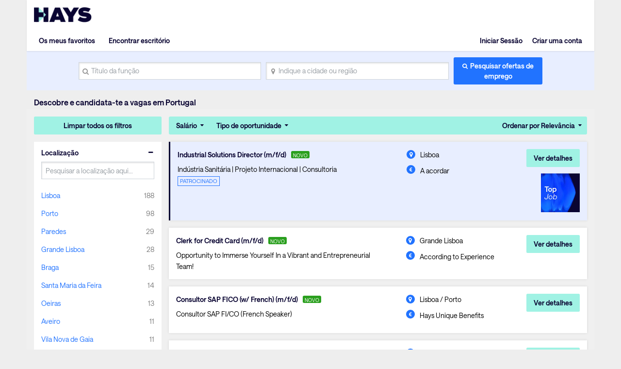

--- FILE ---
content_type: text/html; charset=utf-8
request_url: https://www.hays.pt/emprego-pesquisa?q=&stat=e&location=&jobType=-1
body_size: 173475
content:
<!DOCTYPE html><html lang="en"><head><script src="//consent.trustarc.com/notice?domain=hays.pt&amp;c=teconsent&amp;js=nj&amp;noticeType=bb&amp;gtm=1&amp;text=true&amp;privacypolicylink=https://www.hays.pt/politica-privacidade-revista&amp;language=pt" async=""></script><script>(function(w,d,s,l,i){w[l]=w[l]||[];w[l].push({'gtm.start':new Date().getTime(),event:'gtm.js'});var f=d.getElementsByTagName(s)[0],j=d.createElement(s),dl=l!='dataLayer'?'&l='+l:'';j.async=true;j.src='//www.googletagmanager.com/gtm.js?id='+i+dl;f.parentNode.insertBefore(j,f);})(window,document,'script','dataLayer','GTM-TBHBC2');</script>
  <meta charset="utf-8">
  <base href="/">
  <meta name="viewport" content="width=device-width, initial-scale=1">
  <meta name="viewport" content="width=device-width, initial-scale=1, maximum-scale=1,user-scalable=0">

  <link rel="icon" type="image/x-icon" href="https://www9.hays.com/UI/storybook/assets/live/img/favicon.ico">
  <link href="https://fonts.googleapis.com/css?family=Roboto:300,400,500&amp;display=swap" rel="stylesheet">
  <link href="https://fonts.googleapis.com/icon?family=Material+Icons" rel="stylesheet">
  <script src="https://apis.google.com/js/api.js"></script>
  <script src="https://accounts.google.com/gsi/client"></script>
  <script src="https://apis.google.com/js/client.js"></script>
<link rel="stylesheet" href="https://appres2.hays.com/styles.1c90ad888f6ac2f6e184.css"><style ng-transition="serverApp">
/*# sourceMappingURL=[data-uri] */</style><title>Emprego em Portugal | Hays Recruitment Portugal</title><style ng-transition="serverApp">
/*# sourceMappingURL=[data-uri] */</style><style ng-transition="serverApp">header .navbar ul ul.headerSection li:last-child {
  position: static;
}
/*# sourceMappingURL=[data-uri] */</style><style ng-transition="serverApp">
/*# sourceMappingURL=[data-uri] */</style><style ng-transition="serverApp">
/*# sourceMappingURL=[data-uri] */</style><style ng-transition="serverApp">
/*# sourceMappingURL=[data-uri] */</style><style ng-transition="serverApp">
/*# sourceMappingURL=[data-uri] */</style><style ng-transition="serverApp">
/*# sourceMappingURL=[data-uri] */</style><style ng-transition="serverApp">
/*# sourceMappingURL=[data-uri] */</style><style ng-transition="serverApp">.activeSearchLink[_ngcontent-sc48] {
  opacity: 1;
  background: #f0f0f0;
}
/*# sourceMappingURL=[data-uri] */</style><style ng-transition="serverApp">
/*# sourceMappingURL=[data-uri] */</style><style ng-transition="serverApp">
/*# sourceMappingURL=[data-uri] */</style><meta property="og:title" content="Emprego em Portugal | Hays Recruitment Portugal"><meta name="description" content="Procuras um novo emprego em Portugal? A Hays Recruitment pode ajudar-te a encontrar a função perfeita. Explora as nossas mais recentes oportunidades em Portugal e candidata-te hoje!"><meta property="og:description" content="Procuras um novo emprego em Portugal? A Hays Recruitment pode ajudar-te a encontrar a função perfeita. Explora as nossas mais recentes oportunidades em Portugal e candidata-te hoje!"><meta name="author" content="Hays Working for your tomorrow"><meta property="og:url" content="https://www.hays.pt/emprego-pesquisa"><meta property="og:type" content="publicações, artigos e eventos da Hays"><meta property="og:image" content="https://www9.hays.com/UI/storybook/assets/img/hays-og-optimize-image-new.jpg"><meta property="og:image:width" content="382"><meta property="og:image:width" content="200"><link rel="canonical" href="https://www.hays.pt/emprego-pesquisa"></head>
<body><noscript><iframe src="//www.googletagmanager.com/ns.html?id=GTM-TBHBC2" width="0" height="0" style="display:none;visibility:hidden"></iframe></noscript>
<div class="container">
  <div id="teconsent"></div>
</div>
<div id="consent_blackbar"></div>
  <app-root _nghost-sc16="" ng-version="11.2.14"><div _ngcontent-sc16="" class="thank-you-container"><div _ngcontent-sc16="" class="container search-active"><router-outlet _ngcontent-sc16=""></router-outlet><app-site-locale _nghost-sc54=""><app-header _ngcontent-sc54=""><div><header><div class="row"><div class="col-6 col-md-8"><a id="gtm_hayslogo" href="https://www.hays.pt" class="logo"><img alt="Hays" src="../../assets/images/img_logo_hays.webp"></a></div><div class="col-6 col-md-4 text-right"><!----><a class="menu-mobile"><em>Menu</em><i class="menu-icon"><span></span><span></span><span></span></i></a></div></div><nav class="navbar"><ul><!----><li class="text-right log-in-out"><a id="gtm_header_rightHeader" class="nav-item nav-link text-right log-in-out register icon-sign-in" textcontent="Iniciar Sessão">Iniciar Sessão</a><a id="gtm_header_rightHeader" class="nav-item nav-link text-right log-in-out register icon-register" textcontent="Criar uma conta">Criar uma conta</a><!----></li><!----><li class="home-mobile"><a d="gtm_header_home" class="nav-item nav-link active icon-home" href="https://www.hays.pt">Página inicial</a></li><!----><ul class="headerSection"><li class="text-left"><!----><a id="gtm_header_leftHeader" class="nav-item nav-link active icon-My-saved -jobs" textcontent="Os meus favoritos">Os meus favoritos</a><!----></li><li class="text-left"><!----><a id="gtm_header_leftHeader" class="nav-item nav-link active icon-find-us" textcontent="Encontrar escritório">Encontrar escritório</a><!----></li><!----></ul><!----><!----><li class="worldwide-mobile"><a class="nav-item nav-link activen icon-worldwide">Hays em todo o mundo</a></li><li><!----></li><!----></ul></nav><!----><!----></header></div><div><app-search-box _nghost-sc48=""><div _ngcontent-sc48="" class="search-container"><form _ngcontent-sc48="" novalidate="" id="gtm_search_box" class="ng-untouched ng-pristine ng-valid"><div _ngcontent-sc48="" class="form-row align-items-center"><div _ngcontent-sc48="" class="col-sm-12 col-md-4 my-1"><label _ngcontent-sc48="" for="inlineFormInputName" class="sr-only" textcontent="search_placeholder">search_placeholder</label><i _ngcontent-sc48="" class="icon-search"></i><input _ngcontent-sc48="" type="text" autocomplete="off" id="inlineFormInputName" maxlength="100" class="form-control ng-untouched ng-pristine ng-valid" placeholder="Título da função" value=""><!----><!----></div><div _ngcontent-sc48="" class="col-sm-12 col-md-4 my-1"><label _ngcontent-sc48="" for="inlineFormInputGroupUsername" class="sr-only">Indique a cidade ou região</label><i _ngcontent-sc48="" class="icon-location"></i><input _ngcontent-sc48="" type="text" autocomplete="off" id="inlineFormInputGroupUsername" maxlength="100" class="form-control ng-untouched ng-pristine ng-valid" placeholder="Indique a cidade ou região" value=""></div><div _ngcontent-sc48="" class="col-sm-12 col-md-2 my-1"><button _ngcontent-sc48="" id="gtm_search_btn" type="submit" class="btn btn-primary btn-block">Pesquisar ofertas de emprego</button></div></div><!----></form></div></app-search-box><!----><h1 class="header-text-pl">Descobre e candidata-te a vagas em Portugal</h1><!----></div><!----></app-header><router-outlet _ngcontent-sc54=""></router-outlet><app-jp-search _nghost-sc106=""><!----><section _ngcontent-sc106="" class="job-search-result bg-light-grey"><div _ngcontent-sc106="" class="row"><div _ngcontent-sc106="" class="col-md-3 position-static facet"><app-histogram _ngcontent-sc106="" _nghost-sc70=""><div _ngcontent-sc70="" class="filter-cont"><button _ngcontent-sc70="" id="gtm_histogram_clear_all_filter" class="btn btn-secondary btn-block">Limpar todos os filtros</button><app-jobtype-filter _ngcontent-sc70="" _nghost-sc69=""><div _ngcontent-sc69="" class="filter-right"><ul _ngcontent-sc69=""><li _ngcontent-sc69=""><ul _ngcontent-sc69=""><li _ngcontent-sc69=""><a _ngcontent-sc69="" href="javascript:void(0)">Salário</a><!----><!----><!----></li><!----><li _ngcontent-sc69=""><a _ngcontent-sc69="" id="gtm_showjobtype_filter" href="javascript:void(0)">Tipo de oportunidade</a><!----></li><!----><!----></ul></li><li _ngcontent-sc69="" class="sort"><ul _ngcontent-sc69=""><li _ngcontent-sc69=""><a _ngcontent-sc69="" href="javascript:void(0)" class="sort-relevance">Ordenar por Relevância</a><!----><!----><!----></li></ul></li></ul></div></app-jobtype-filter><div _ngcontent-sc70="" class="filter-left"><ul _ngcontent-sc70=""><li _ngcontent-sc70="" class="active"><h5 _ngcontent-sc70="">Localização</h5><div _ngcontent-sc70=""><div _ngcontent-sc70=""><input _ngcontent-sc70="" class="form-control ng-untouched ng-pristine ng-valid" placeholder="Pesquisar a localização aqui…" value=""></div><!----><div _ngcontent-sc70=""><ul _ngcontent-sc70=""><li _ngcontent-sc70=""><a _ngcontent-sc70="" id="gtm_location" textcontent="Lisboa">Lisboa</a><span _ngcontent-sc70="" class="count" textcontent="188">188</span></li><li _ngcontent-sc70=""><a _ngcontent-sc70="" id="gtm_location" textcontent="Porto">Porto</a><span _ngcontent-sc70="" class="count" textcontent="98">98</span></li><li _ngcontent-sc70=""><a _ngcontent-sc70="" id="gtm_location" textcontent="Paredes">Paredes</a><span _ngcontent-sc70="" class="count" textcontent="29">29</span></li><li _ngcontent-sc70=""><a _ngcontent-sc70="" id="gtm_location" textcontent="Grande Lisboa">Grande Lisboa</a><span _ngcontent-sc70="" class="count" textcontent="28">28</span></li><li _ngcontent-sc70=""><a _ngcontent-sc70="" id="gtm_location" textcontent="Braga">Braga</a><span _ngcontent-sc70="" class="count" textcontent="15">15</span></li><li _ngcontent-sc70=""><a _ngcontent-sc70="" id="gtm_location" textcontent="Santa Maria da Feira">Santa Maria da Feira</a><span _ngcontent-sc70="" class="count" textcontent="14">14</span></li><li _ngcontent-sc70=""><a _ngcontent-sc70="" id="gtm_location" textcontent="Oeiras">Oeiras</a><span _ngcontent-sc70="" class="count" textcontent="13">13</span></li><li _ngcontent-sc70=""><a _ngcontent-sc70="" id="gtm_location" textcontent="Aveiro">Aveiro</a><span _ngcontent-sc70="" class="count" textcontent="11">11</span></li><li _ngcontent-sc70=""><a _ngcontent-sc70="" id="gtm_location" textcontent="Vila Nova de Gaia">Vila Nova de Gaia</a><span _ngcontent-sc70="" class="count" textcontent="11">11</span></li><li _ngcontent-sc70=""><a _ngcontent-sc70="" id="gtm_location" textcontent="Viana de Castelo">Viana de Castelo</a><span _ngcontent-sc70="" class="count" textcontent="9">9</span></li><!----></ul><a _ngcontent-sc70="" id="gtm_histogram_location_show_more_less" href="javascript:void(0);" class="show_more_less">Mostrar mais</a><!----></div><!----></div><!----></li><li _ngcontent-sc70="" class="active"><h5 _ngcontent-sc70="">Setor</h5><div _ngcontent-sc70=""><div _ngcontent-sc70=""><input _ngcontent-sc70="" class="form-control ng-untouched ng-pristine ng-valid" placeholder="Pesquisar o setor aqui…" value=""></div><!----><div _ngcontent-sc70=""><ul _ngcontent-sc70=""><li _ngcontent-sc70=""><a _ngcontent-sc70="" id="gtm_industry" textcontent="Agricultura, Pesca e Floresta">Agricultura, Pesca e Floresta</a><span _ngcontent-sc70="" class="count" textcontent="2">2</span></li><li _ngcontent-sc70=""><a _ngcontent-sc70="" id="gtm_industry" textcontent="Automóvel">Automóvel</a><span _ngcontent-sc70="" class="count" textcontent="11">11</span></li><li _ngcontent-sc70=""><a _ngcontent-sc70="" id="gtm_industry" textcontent="Aviação e Aeroespaço">Aviação e Aeroespaço</a><span _ngcontent-sc70="" class="count" textcontent="1">1</span></li><li _ngcontent-sc70=""><a _ngcontent-sc70="" id="gtm_industry" textcontent="Banca e Serviços Financeiros">Banca e Serviços Financeiros</a><span _ngcontent-sc70="" class="count" textcontent="26">26</span></li><li _ngcontent-sc70=""><a _ngcontent-sc70="" id="gtm_industry" textcontent="Científico e Investigação e Desenvolvimento">Científico e Investigação e Desenvolvimento</a><span _ngcontent-sc70="" class="count" textcontent="3">3</span></li><li _ngcontent-sc70=""><a _ngcontent-sc70="" id="gtm_industry" textcontent="Construção">Construção</a><span _ngcontent-sc70="" class="count" textcontent="35">35</span></li><li _ngcontent-sc70=""><a _ngcontent-sc70="" id="gtm_industry" textcontent="Consultoria de Negócios ou de Gestão">Consultoria de Negócios ou de Gestão</a><span _ngcontent-sc70="" class="count" textcontent="20">20</span></li><li _ngcontent-sc70=""><a _ngcontent-sc70="" id="gtm_industry" textcontent="Cuidados de Saúde e Serviços Médicos">Cuidados de Saúde e Serviços Médicos</a><span _ngcontent-sc70="" class="count" textcontent="6">6</span></li><li _ngcontent-sc70=""><a _ngcontent-sc70="" id="gtm_industry" textcontent="Educação e Formação">Educação e Formação</a><span _ngcontent-sc70="" class="count" textcontent="1">1</span></li><li _ngcontent-sc70=""><a _ngcontent-sc70="" id="gtm_industry" textcontent="Energia, Utilidades e Mineiro">Energia, Utilidades e Mineiro</a><span _ngcontent-sc70="" class="count" textcontent="23">23</span></li><!----></ul><a _ngcontent-sc70="" id="gtm_histogram_industry_show_more_less" href="javascript:void(0);" class="show_more_less">Mostrar mais</a><!----></div><!----></div><!----></li><!----></ul></div></div></app-histogram></div><div _ngcontent-sc106="" infinitescroll="" class="col-md-9 job-cont"><app-job-card _ngcontent-sc106="" _nghost-sc73=""><div _ngcontent-sc73="" class="job-results"><button _ngcontent-sc73="" class="mobile-filter btn btn-block btn-secondary">Filtered</button><div _ngcontent-sc73="" class="applied-filters"><!----><!----><!----><!----><!----></div><!----><div _ngcontent-sc73="" class="job-listing"><!----><ul _ngcontent-sc73=""><li _ngcontent-sc73=""><div _ngcontent-sc73="" class="job-container sponsored-job"><div _ngcontent-sc73="" class="job-descp item"><h3 _ngcontent-sc73=""><!----><a _ngcontent-sc73="" id="gtm_job_redirecttodetail" href="https://www.hays.pt/detalhes-oferta/industrial-solutions-director-%2528m-f-d%2529-lisboa_1039274?q=&amp;location=&amp;applyId=JOB_5368031&amp;jobSource=HaysGCJ&amp;isSponsored=Y&amp;specialismId=&amp;subSpecialismId=&amp;jobName=projects/mineral-balm-174308/tenants/ab5d683d-f9a5-4b85-bfe0-eb74881e24cf/jobs/102564527383421638&amp;lang=pt" textcontent="Industrial Solutions Director (m/f/d)">Industrial Solutions Director (m/f/d)</a><!----><em _ngcontent-sc73="" class="new-job">NOVO</em><!----><input _ngcontent-sc73="" type="hidden" value="JOB_5368031"></h3><p _ngcontent-sc73="">Indústria Sanitária | Projeto Internacional | Consultoria</p><div _ngcontent-sc73="" class="sponsored-text">patrocinado</div></div><div _ngcontent-sc73="" class="other-job-info item"><p _ngcontent-sc73="" class="location"><i _ngcontent-sc73="" class="icon-location"></i><!----><span _ngcontent-sc73="" textcontent="Lisboa">Lisboa</span></p><p _ngcontent-sc73="" class="salary euro-active"><i _ngcontent-sc73="" class="icon-circle"></i><span _ngcontent-sc73="" textcontent="A acordar">A acordar</span></p><!----></div><div _ngcontent-sc73="" class="action btn-cont"><img _ngcontent-sc73="" appresizeimage="" style="height:80px;width:80px;" src="https://www.hays.pt/documents/portlet_file_entry/63336/Top+Job-01.jpg/ab5e2989-7f5e-e5c7-11bf-79e3d1ad91ae"><!----><button _ngcontent-sc73="" id="gtm_job_card_google_view" class="btn btn-secondary view-details">Ver detalhes</button><input _ngcontent-sc73="" type="hidden" value="JOB_5368031"></div></div></li><li _ngcontent-sc73=""><div _ngcontent-sc73="" class="job-container"><div _ngcontent-sc73="" class="job-descp item"><h3 _ngcontent-sc73=""><!----><a _ngcontent-sc73="" id="gtm_job_redirecttodetail" href="https://www.hays.pt/detalhes-oferta/clerk-for-credit-card-%2528m-f-d%2529-grande-lisboa_1038467?q=&amp;location=&amp;applyId=JOB_5354696&amp;jobSource=HaysGCJ&amp;isSponsored=N&amp;specialismId=&amp;subSpecialismId=&amp;jobName=projects/mineral-balm-174308/tenants/ab5d683d-f9a5-4b85-bfe0-eb74881e24cf/jobs/135660033537909446&amp;lang=pt" textcontent="Clerk for Credit Card (m/f/d)">Clerk for Credit Card (m/f/d)</a><!----><em _ngcontent-sc73="" class="new-job">NOVO</em><!----><input _ngcontent-sc73="" type="hidden" value="JOB_5354696"></h3><p _ngcontent-sc73="">Opportunity to Immerse Yourself In a Vibrant and Entrepreneurial Team!</p><div _ngcontent-sc73="" class="sponsored-text">patrocinado</div></div><div _ngcontent-sc73="" class="other-job-info item"><p _ngcontent-sc73="" class="location"><i _ngcontent-sc73="" class="icon-location"></i><!----><span _ngcontent-sc73="" textcontent="Grande Lisboa">Grande Lisboa</span></p><p _ngcontent-sc73="" class="salary euro-active"><i _ngcontent-sc73="" class="icon-circle"></i><span _ngcontent-sc73="" textcontent="According to Experience">According to Experience</span></p><!----></div><div _ngcontent-sc73="" class="action btn-cont"><!----><button _ngcontent-sc73="" id="gtm_job_card_google_view" class="btn btn-secondary view-details">Ver detalhes</button><input _ngcontent-sc73="" type="hidden" value="JOB_5354696"></div></div></li><li _ngcontent-sc73=""><div _ngcontent-sc73="" class="job-container"><div _ngcontent-sc73="" class="job-descp item"><h3 _ngcontent-sc73=""><!----><a _ngcontent-sc73="" id="gtm_job_redirecttodetail" href="https://www.hays.pt/detalhes-oferta/consultor-sap-fico-%2528w-french%2529-%2528m-f-d%2529-lisboa-porto_1039257?q=&amp;location=&amp;applyId=JOB_5367811&amp;jobSource=HaysGCJ&amp;isSponsored=N&amp;specialismId=&amp;subSpecialismId=&amp;jobName=projects/mineral-balm-174308/tenants/ab5d683d-f9a5-4b85-bfe0-eb74881e24cf/jobs/113781933988553414&amp;lang=pt" textcontent="Consultor SAP FICO (w/ French) (m/f/d)">Consultor SAP FICO (w/ French) (m/f/d)</a><!----><em _ngcontent-sc73="" class="new-job">NOVO</em><!----><input _ngcontent-sc73="" type="hidden" value="JOB_5367811"></h3><p _ngcontent-sc73="">Consultor SAP FI/CO (French Speaker)</p><div _ngcontent-sc73="" class="sponsored-text">patrocinado</div></div><div _ngcontent-sc73="" class="other-job-info item"><p _ngcontent-sc73="" class="location"><i _ngcontent-sc73="" class="icon-location"></i><!----><span _ngcontent-sc73="" textcontent="Lisboa / Porto">Lisboa / Porto</span></p><p _ngcontent-sc73="" class="salary euro-active"><i _ngcontent-sc73="" class="icon-circle"></i><span _ngcontent-sc73="" textcontent="Hays Unique Benefits">Hays Unique Benefits</span></p><!----></div><div _ngcontent-sc73="" class="action btn-cont"><!----><button _ngcontent-sc73="" id="gtm_job_card_google_view" class="btn btn-secondary view-details">Ver detalhes</button><input _ngcontent-sc73="" type="hidden" value="JOB_5367811"></div></div></li><li _ngcontent-sc73=""><div _ngcontent-sc73="" class="job-container"><div _ngcontent-sc73="" class="job-descp item"><h3 _ngcontent-sc73=""><!----><a _ngcontent-sc73="" id="gtm_job_redirecttodetail" href="https://www.hays.pt/detalhes-oferta/intermediate-business-analyst-%2528m-f-d%2529---hybrid-%2528lisboa%2529-lisboa_1039046?q=&amp;location=&amp;applyId=JOB_5365396&amp;jobSource=HaysGCJ&amp;isSponsored=N&amp;specialismId=&amp;subSpecialismId=&amp;jobName=projects/mineral-balm-174308/tenants/ab5d683d-f9a5-4b85-bfe0-eb74881e24cf/jobs/117280053854642886&amp;lang=pt" textcontent="Intermediate Business Analyst (M/F/D) - Hybrid (Lisboa)">Intermediate Business Analyst (M/F/D) - Hybrid (Lisboa)</a><!----><!----><input _ngcontent-sc73="" type="hidden" value="JOB_5365396"></h3><p _ngcontent-sc73="">Procuramos profissional na área da consultoria em IT.</p><div _ngcontent-sc73="" class="sponsored-text">patrocinado</div></div><div _ngcontent-sc73="" class="other-job-info item"><p _ngcontent-sc73="" class="location"><i _ngcontent-sc73="" class="icon-location"></i><!----><span _ngcontent-sc73="" textcontent="Lisboa">Lisboa</span></p><p _ngcontent-sc73="" class="salary euro-active"><i _ngcontent-sc73="" class="icon-circle"></i><span _ngcontent-sc73="" textcontent="Pacote salarial atrativo">Pacote salarial atrativo</span></p><!----></div><div _ngcontent-sc73="" class="action btn-cont"><!----><button _ngcontent-sc73="" id="gtm_job_card_google_view" class="btn btn-secondary view-details">Ver detalhes</button><input _ngcontent-sc73="" type="hidden" value="JOB_5365396"></div></div></li><li _ngcontent-sc73=""><div _ngcontent-sc73="" class="job-container"><div _ngcontent-sc73="" class="job-descp item"><h3 _ngcontent-sc73=""><!----><a _ngcontent-sc73="" id="gtm_job_redirecttodetail" href="https://www.hays.pt/detalhes-oferta/sales-representative---medical-devices-%2528m-f-d%2529-portugal_1039225?q=&amp;location=&amp;applyId=JOB_5366903&amp;jobSource=HaysGCJ&amp;isSponsored=N&amp;specialismId=&amp;subSpecialismId=&amp;jobName=projects/mineral-balm-174308/tenants/ab5d683d-f9a5-4b85-bfe0-eb74881e24cf/jobs/107793420285551302&amp;lang=pt" textcontent="Sales Representative - Medical Devices (m/f/d)">Sales Representative - Medical Devices (m/f/d)</a><!----><!----><input _ngcontent-sc73="" type="hidden" value="JOB_5366903"></h3><p _ngcontent-sc73="">Dispositivos Médicos | Sales Representative (m/f/d) | Cirurgia Minimamente Invasiva | Nacional</p><div _ngcontent-sc73="" class="sponsored-text">patrocinado</div></div><div _ngcontent-sc73="" class="other-job-info item"><p _ngcontent-sc73="" class="location"><i _ngcontent-sc73="" class="icon-location"></i><!----><span _ngcontent-sc73="" textcontent="PORTUGAL">PORTUGAL</span></p><p _ngcontent-sc73="" class="salary euro-active"><i _ngcontent-sc73="" class="icon-circle"></i><span _ngcontent-sc73="" textcontent="Pacote salarial adequado à função">Pacote salarial adequado à função</span></p><!----></div><div _ngcontent-sc73="" class="action btn-cont"><!----><button _ngcontent-sc73="" id="gtm_job_card_google_view" class="btn btn-secondary view-details">Ver detalhes</button><input _ngcontent-sc73="" type="hidden" value="JOB_5366903"></div></div></li><li _ngcontent-sc73=""><div _ngcontent-sc73="" class="job-container"><div _ngcontent-sc73="" class="job-descp item"><h3 _ngcontent-sc73=""><!----><a _ngcontent-sc73="" id="gtm_job_redirecttodetail" href="https://www.hays.pt/detalhes-oferta/technical-functional-analyst-%2528m-f-d%2529-lisboa-porto_1039123?q=&amp;location=&amp;applyId=JOB_5364877&amp;jobSource=HaysGCJ&amp;isSponsored=N&amp;specialismId=&amp;subSpecialismId=&amp;jobName=projects/mineral-balm-174308/tenants/ab5d683d-f9a5-4b85-bfe0-eb74881e24cf/jobs/97876473943073478&amp;lang=pt" textcontent="Technical Functional Analyst (m/f/d)">Technical Functional Analyst (m/f/d)</a><!----><!----><input _ngcontent-sc73="" type="hidden" value="JOB_5364877"></h3><p _ngcontent-sc73="">Functional Analyst | Operação Digital | Empresa Logística</p><div _ngcontent-sc73="" class="sponsored-text">patrocinado</div></div><div _ngcontent-sc73="" class="other-job-info item"><p _ngcontent-sc73="" class="location"><i _ngcontent-sc73="" class="icon-location"></i><!----><span _ngcontent-sc73="" textcontent="Lisboa / Porto">Lisboa / Porto</span></p><p _ngcontent-sc73="" class="salary euro-active"><i _ngcontent-sc73="" class="icon-circle"></i><span _ngcontent-sc73="" textcontent="Hays Unique Benefits">Hays Unique Benefits</span></p><!----></div><div _ngcontent-sc73="" class="action btn-cont"><!----><button _ngcontent-sc73="" id="gtm_job_card_google_view" class="btn btn-secondary view-details">Ver detalhes</button><input _ngcontent-sc73="" type="hidden" value="JOB_5364877"></div></div></li><li _ngcontent-sc73=""><div _ngcontent-sc73="" class="job-container"><div _ngcontent-sc73="" class="job-descp item"><h3 _ngcontent-sc73=""><!----><a _ngcontent-sc73="" id="gtm_job_redirecttodetail" href="https://www.hays.pt/detalhes-oferta/engenheiro-mec%25C3%25A2nico---avac-%2528m-f-d%2529-coimbra_1038899?q=&amp;location=&amp;applyId=JOB_5361991&amp;jobSource=HaysGCJ&amp;isSponsored=N&amp;specialismId=&amp;subSpecialismId=&amp;jobName=projects/mineral-balm-174308/tenants/ab5d683d-f9a5-4b85-bfe0-eb74881e24cf/jobs/132737425330840262&amp;lang=pt" textcontent="Engenheiro Mecânico - AVAC (m/f/d)">Engenheiro Mecânico - AVAC (m/f/d)</a><!----><!----><input _ngcontent-sc73="" type="hidden" value="JOB_5361991"></h3><p _ngcontent-sc73="">Engenheiro Mecânico - Coimbra</p><div _ngcontent-sc73="" class="sponsored-text">patrocinado</div></div><div _ngcontent-sc73="" class="other-job-info item"><p _ngcontent-sc73="" class="location"><i _ngcontent-sc73="" class="icon-location"></i><!----><span _ngcontent-sc73="" textcontent="Coimbra">Coimbra</span></p><p _ngcontent-sc73="" class="salary euro-active"><i _ngcontent-sc73="" class="icon-circle"></i><span _ngcontent-sc73="" textcontent="Salário Competitivo">Salário Competitivo</span></p><!----></div><div _ngcontent-sc73="" class="action btn-cont"><!----><button _ngcontent-sc73="" id="gtm_job_card_google_view" class="btn btn-secondary view-details">Ver detalhes</button><input _ngcontent-sc73="" type="hidden" value="JOB_5361991"></div></div></li><li _ngcontent-sc73=""><div _ngcontent-sc73="" class="job-container"><div _ngcontent-sc73="" class="job-descp item"><h3 _ngcontent-sc73=""><!----><a _ngcontent-sc73="" id="gtm_job_redirecttodetail" href="https://www.hays.pt/detalhes-oferta/master-technical-lead-aws-microservices-%2528m-f-d%2529-%25E2%2580%2593-remote--lisboa_1037960?q=&amp;location=&amp;applyId=JOB_5352871&amp;jobSource=HaysGCJ&amp;isSponsored=N&amp;specialismId=&amp;subSpecialismId=&amp;jobName=projects/mineral-balm-174308/tenants/ab5d683d-f9a5-4b85-bfe0-eb74881e24cf/jobs/138943777090740934&amp;lang=pt" textcontent="Master Technical Lead AWS/Microservices (M/F/D) – Remote">Master Technical Lead AWS/Microservices (M/F/D) – Remote</a><!----><!----><input _ngcontent-sc73="" type="hidden" value="JOB_5352871"></h3><p _ngcontent-sc73="">We’re looking for an experienced professional in the field of IT consulting!</p><div _ngcontent-sc73="" class="sponsored-text">patrocinado</div></div><div _ngcontent-sc73="" class="other-job-info item"><p _ngcontent-sc73="" class="location"><i _ngcontent-sc73="" class="icon-location"></i><!----><span _ngcontent-sc73="" textcontent="Lisboa">Lisboa</span></p><p _ngcontent-sc73="" class="salary euro-active"><i _ngcontent-sc73="" class="icon-circle"></i><span _ngcontent-sc73="" textcontent="Attractive salary package">Attractive salary package</span></p><!----></div><div _ngcontent-sc73="" class="action btn-cont"><!----><button _ngcontent-sc73="" id="gtm_job_card_google_view" class="btn btn-secondary view-details">Ver detalhes</button><input _ngcontent-sc73="" type="hidden" value="JOB_5352871"></div></div></li><li _ngcontent-sc73=""><div _ngcontent-sc73="" class="job-container"><div _ngcontent-sc73="" class="job-descp item"><h3 _ngcontent-sc73=""><!----><a _ngcontent-sc73="" id="gtm_job_redirecttodetail" href="https://www.hays.pt/detalhes-oferta/consultor-s%25C3%25A9nior-de-transforma%25C3%25A7%25C3%25A3o-digital-%25E2%2580%2593-hris-%2528m-f-d%2529-porto_1038839?q=&amp;location=&amp;applyId=JOB_5360752&amp;jobSource=HaysGCJ&amp;isSponsored=N&amp;specialismId=&amp;subSpecialismId=&amp;jobName=projects/mineral-balm-174308/tenants/ab5d683d-f9a5-4b85-bfe0-eb74881e24cf/jobs/103072965611922118&amp;lang=pt" textcontent="Consultor Sénior de Transformação Digital – HRIS (m/f/d)">Consultor Sénior de Transformação Digital – HRIS (m/f/d)</a><!----><em _ngcontent-sc73="" class="new-job">NOVO</em><!----><input _ngcontent-sc73="" type="hidden" value="JOB_5360752"></h3><p _ngcontent-sc73="">Integra projeto sólido e em expansão!</p><div _ngcontent-sc73="" class="sponsored-text">patrocinado</div></div><div _ngcontent-sc73="" class="other-job-info item"><p _ngcontent-sc73="" class="location"><i _ngcontent-sc73="" class="icon-location"></i><!----><span _ngcontent-sc73="" textcontent="Porto">Porto</span></p><p _ngcontent-sc73="" class="salary euro-active"><i _ngcontent-sc73="" class="icon-circle"></i><span _ngcontent-sc73="" textcontent="Ajustado à função">Ajustado à função</span></p><!----></div><div _ngcontent-sc73="" class="action btn-cont"><!----><button _ngcontent-sc73="" id="gtm_job_card_google_view" class="btn btn-secondary view-details">Ver detalhes</button><input _ngcontent-sc73="" type="hidden" value="JOB_5360752"></div></div></li><li _ngcontent-sc73=""><div _ngcontent-sc73="" class="job-container"><div _ngcontent-sc73="" class="job-descp item"><h3 _ngcontent-sc73=""><!----><a _ngcontent-sc73="" id="gtm_job_redirecttodetail" href="https://www.hays.pt/detalhes-oferta/gestor-a-de-marketing-digital-b2b---impress%25C3%25A3o-digital-%2528m-f-d%2529-porto_1038614?q=&amp;location=&amp;applyId=JOB_5356860&amp;jobSource=HaysGCJ&amp;isSponsored=N&amp;specialismId=&amp;subSpecialismId=&amp;jobName=projects/mineral-balm-174308/tenants/ab5d683d-f9a5-4b85-bfe0-eb74881e24cf/jobs/103905654007046854&amp;lang=pt" textcontent="Gestor/a de Marketing Digital B2B - Impressão Digital (m/f/d)">Gestor/a de Marketing Digital B2B - Impressão Digital (m/f/d)</a><!----><!----><input _ngcontent-sc73="" type="hidden" value="JOB_5356860"></h3><p _ngcontent-sc73="">Gestor/a de Marketing Digital B2B - Impressão Digital (m/f/d)</p><div _ngcontent-sc73="" class="sponsored-text">patrocinado</div></div><div _ngcontent-sc73="" class="other-job-info item"><p _ngcontent-sc73="" class="location"><i _ngcontent-sc73="" class="icon-location"></i><!----><span _ngcontent-sc73="" textcontent="Porto">Porto</span></p><p _ngcontent-sc73="" class="salary euro-active"><i _ngcontent-sc73="" class="icon-circle"></i><span _ngcontent-sc73="" textcontent="Pacote Salarial Atrativo">Pacote Salarial Atrativo</span></p><!----></div><div _ngcontent-sc73="" class="action btn-cont"><!----><button _ngcontent-sc73="" id="gtm_job_card_google_view" class="btn btn-secondary view-details">Ver detalhes</button><input _ngcontent-sc73="" type="hidden" value="JOB_5356860"></div></div></li><li _ngcontent-sc73=""><div _ngcontent-sc73="" class="job-container"><div _ngcontent-sc73="" class="job-descp item"><h3 _ngcontent-sc73=""><!----><a _ngcontent-sc73="" id="gtm_job_redirecttodetail" href="https://www.hays.pt/detalhes-oferta/finance-business-partner-%2528m-f-d%2529-lisboa_1038613?q=&amp;location=&amp;applyId=JOB_5357075&amp;jobSource=HaysGCJ&amp;isSponsored=N&amp;specialismId=&amp;subSpecialismId=&amp;jobName=projects/mineral-balm-174308/tenants/ab5d683d-f9a5-4b85-bfe0-eb74881e24cf/jobs/76559227866227398&amp;lang=pt" textcontent="Finance Business Partner (m/f/d)">Finance Business Partner (m/f/d)</a><!----><!----><input _ngcontent-sc73="" type="hidden" value="JOB_5357075"></h3><p _ngcontent-sc73="">Oportunidade de trabalhar numa empresa de renome no setor!</p><div _ngcontent-sc73="" class="sponsored-text">patrocinado</div></div><div _ngcontent-sc73="" class="other-job-info item"><p _ngcontent-sc73="" class="location"><i _ngcontent-sc73="" class="icon-location"></i><!----><span _ngcontent-sc73="" textcontent="Lisboa">Lisboa</span></p><p _ngcontent-sc73="" class="salary euro-active"><i _ngcontent-sc73="" class="icon-circle"></i><span _ngcontent-sc73="" textcontent="Pacote Salarial Atrativo!">Pacote Salarial Atrativo!</span></p><!----></div><div _ngcontent-sc73="" class="action btn-cont"><!----><button _ngcontent-sc73="" id="gtm_job_card_google_view" class="btn btn-secondary view-details">Ver detalhes</button><input _ngcontent-sc73="" type="hidden" value="JOB_5357075"></div></div></li><!----></ul><!----><!----></div><!----></div></app-job-card><!----></div></div></section></app-jp-search><!----><app-footer _ngcontent-sc54="" _nghost-sc53=""><app-jp-widgetlist _ngcontent-sc53="" _nghost-sc51=""><!----></app-jp-widgetlist><!----><div _ngcontent-sc53="" class="footer"><div _ngcontent-sc53="" id="footerElementsContainer" class="footer-elements-wrapper"><nav _ngcontent-sc53="" class="navbar"><!----><a _ngcontent-sc53="" class="nav-item nav-link" id="gtm_footer_Ir para o site original" href="https://www.hays.pt/" textcontent="Ir para o site original">Ir para o site original</a><a _ngcontent-sc53="" class="nav-item nav-link" id="gtm_footer_T&amp;C" href="https://www.hays.pt/termos-condicoes" textcontent="T&amp;C">T&amp;C</a><a _ngcontent-sc53="" class="nav-item nav-link" id="gtm_footer_Privacidade" href="https://www.hays.pt/politica-privacidade-revista" textcontent="Privacidade">Privacidade</a><a _ngcontent-sc53="" class="nav-item nav-link" id="gtm_footer_© Hays plc 2025." href="https://www.hays.pt/conteudo-geral/copyright-438152" textcontent="© Hays plc 2025.">© Hays plc 2025.</a><!----></nav><app-play-store _ngcontent-sc53="" _nghost-sc52=""><!----></app-play-store></div><!----><!----></div><!----></app-footer></app-site-locale><!----></div></div></app-root>
  <link>
<script src="https://appres2.hays.com/runtime.8c5040a8a21ef29102e8.js" defer=""></script><script src="https://appres2.hays.com/polyfills-es5.0e5601b39fa0d1da6fb9.js" nomodule="" defer=""></script><script src="https://appres2.hays.com/polyfills.47f7321a253ea8807a3a.js" defer=""></script><script src="https://appres2.hays.com/scripts.fc62175962199a69ab0d.js" defer=""></script><script src="https://appres2.hays.com/main.c9dae87695a4cdc563b2.js" defer=""></script>

<script id="serverApp-state" type="application/json">{&q;transfer-translate-pt_PT&q;:{&q;page_title&q;:&q;Hays Working for your tomorrow&q;,&q;home_title&q;:&q;PROCURAR AS MELHORES&q;,&q;home_subTitle&q;:&q;OPORTUNIDADES EM PORTUGAL&q;,&q;salary&q;:&q;Salário:&q;,&q;logIn&q;:&q;Entrar&q;,&q;last_search_for&q;:&q;Últimas pesquisas&q;,&q;signOut&q;:&q;Sair&q;,&q;signIn&q;:&q;Entrar&q;,&q;home&q;:&q;Página inicial&q;,&q;salary_calculator&q;:&q;Calculadora Salarial&q;,&q;my_notes&q;:&q;As minhas Notas&q;,&q;my_searches&q;:&q;As minhas pesquisas&q;,&q;my_shortlist&q;:&q;Os meus favoritos&q;,&q;find_us&q;:&q;Encontrar escritório&q;,&q;user_pass_incorrect_text&q;:&q;O seu username ou password estão errados.&q;,&q;search_placeholder&q;:&q;ex. Gestor de Produto&q;,&q;saved_searches_emptyText&q;:&q;De momento, não tem pesquisas guardadas.&q;,&q;saved_job_emptyText&q;:&q;De momento, não tem ofertas de emprego guardadas.&q;,&q;login_title&q;:&q;Entrar na conta Hays&q;,&q;login_forgotten_password&q;:&q;Esqueceu-se da password? / Crie uma nova. &q;,&q;login_usernameLabel&q;:&q;Username / Email&q;,&q;job_pay_label&q;:&q;Salário&q;,&q;login_passLabel&q;:&q;Password&q;,&q;submit_button&q;:&q;Enviar&q;,&q;search_job_tooltip&q;:&q;Pesquisar oferta de emprego&q;,&q;register_job_tooltip&q;:&q;Candidate-se a uma oferta de emprego&q;,&q;flexible_working_header&q;:&q;Working Pattern&q;,&q;job_type_label&q;:&q;Tipo de oportunidade&q;,&q;job_industry_label&q;:&q;Setor&q;,&q;job_location_label&q;:&q;Localização&q;,&q;job_specialism_label&q;:&q;Área de especialidade&q;,&q;job_ref_label&q;:&q;Referência&q;,&q;job_apply_label&q;:&q;Enviar candidatura&q;,&q;google_sort_relevence&q;:&q;Ordenar por Relevância&q;,&q;annnual_salary&q;:&q;Salário&q;,&q;day_rate&q;:&q;Salário diário&q;,&q;hour_rate&q;:&q;Salário por hora&q;,&q;monthly_rate&q;:&q;Salário anual&q;,&q;talk_to_consultant_label&q;:&q;Falar com um Consultor&q;,&q;job_microsite_text&q;:&q;Para mais informações ou outras oportunidades nesta empresa, por favor consulte o respectivo microsite&q;,&q;make_note_title&q;:&q;Comentário&q;,&q;leave_comment_placeholder&q;:&q;Deixar um comentário&q;,&q;share_job_text&q;:&q;Partilhar oferta de emprego&q;,&q;similar_jobs_to&q;:&q;Oportunidades semelhantes&q;,&q;post_text&q;:&q;Publicar&q;,&q;save_text_label&q;:&q;Guardar&q;,&q;anonymous_text&q;:&q;Anónimo&q;,&q;bookmarked_tooltip&q;:&q;Guardado nos favoritos&q;,&q;bookmark_this_tooltip&q;:&q;Guardar nos favoritos?&q;,&q;search_result_breadcrumb&q;:&q;Resultados da pesquisa&q;,&q;job_desc_breadcrumb&q;:&q;Oferta de emprego&q;,&q;job_apply_breadcrumb&q;:&q;Enviar candidatura&q;,&q;telephone&q;:&q;Telefone&q;,&q;talk_to_text1&q;:&q;Fale com&q;,&q;talk_to_text2&q;:&q;o consultor especializado responsável por esta oferta de emprego&q;,&q;talk_to_text3&q;:&q;localizado em&q;,&q;left_Toggle_search_Label&q;:&q;Pesquisa&q;,&q;left_Toggle_filter_Label&q;:&q;Filtro&q;,&q;right_Toggle_menu_Label&q;:&q;Menu&q;,&q;error_strapline1&q;:&q;LAMENTAMOS, MAS OCORREU UM ERRO.&q;,&q;error_click_here&q;:&q;CLIQUE AQUI&q;,&q;error_strapline2&q;:&q;PARA VOLTAR À PÁGINA INICIAL&q;,&q;forgot_password_page_title&q;:&q;Recuperar password - Hays Working for your tomorrow&q;,&q;forgot_password&q;:&q;Recuperar password&q;,&q;fp_username_placeholder&q;:&q;introduza o seu email&q;,&q;pass_sent_to_email_text&q;:&q;A sua nova password foi enviar para o seu email. Caso não receba nenhum email nos próximos 10 minutos, por favor recupere novamente a sua password.&q;,&q;account_doesnt_exist_text&q;:&q;Este email não está registado&q;,&q;please_try_again_text&q;:&q;Por favor, tente novamente&q;,&q;job_apply_page_title&q;:&q;Enviar candidatura - Hays Working for your tomorrow&q;,&q;Apply_with_existing_heading&q;:&q;Envie a candidatura através da sua conta Hays&q;,&q;apply_with_email_heading&q;:&q;OU candidate-se com o seu email e CV&q;,&q;enter_email_label&q;:&q;Introduza o seu email&q;,&q;enter_email_placeholder&q;:&q;introduza o seu email&q;,&q;invalid_email_msg&q;:&q;Por favor, introduza um email válido&q;,&q;upload_cv_heading&q;:&q;Fazer upload do CV&q;,&q;invalid_cv_msg&q;:&q;Faça upload do CV em formato .doc, .docx, .rtf, .txt, .pdf (Max. 2MB)&q;,&q;invalid_cv_msg1&q;:&q;Este formato de CV não é válido. Por favor seleccione outro documento&q;,&q;policy_diclaimer1&q;:&q;Confimo que li e aceito os&q;,&q;policy_diclaimer2&q;:&q;Termos e Condições&q;,&q;policy_diclaimer3&q;:&q;de utilização,&q;,&q;policy_diclaimer4&q;:&q;Política de Privacidade&q;,&q;policy_diclaimer5&q;:&q;e&q;,&q;policy_diclaimer6&q;:&q;Aviso Legal&q;,&q;policy_diclaimer7&q;:&q;e aceito receber informação da Hays.&q;,&q;apply_button_text&q;:&q;Enviar candidatura&q;,&q;apply_button_text_disabled&q;:&q;Já enviou a sua candidatura&q;,&q;cancel_button_text&q;:&q;Voltar à oferta de emprego&q;,&q;previously_used_cv_heading&q;:&q;Já utilizou estes CVs anteriormente&q;,&q;view_cv&q;:&q;Ver CV&q;,&q;attach_cv_from&q;:&q;Anexe o seu CV através de&q;,&q;dropbox_text&q;:&q;Dropbox&q;,&q;gdrive_text&q;:&q;Google Drive&q;,&q;hard_disk_text&q;:&q;Procurar documento&q;,&q;enter_first_name&q;:&q;Primeiro nome&q;,&q;enter_first_name_placeholder&q;:&q;Primeiro Nome&q;,&q;invalid_first_name_msg&q;:&q;Por favor introduza o seu primeiro nome&q;,&q;enter_last_name&q;:&q;Último nome&q;,&q;enter_last_name_placeholder&q;:&q;Último nome&q;,&q;invalid_last_name_msg&q;:&q;Por favor, introduza o seu último nome&q;,&q;back_msg&q;:&q;Voltar&q;,&q;choose_dropbox&q;:&q;Selecionar&q;,&q;cancel_dropbox&q;:&q;Cancelar&q;,&q;shortlist_page_title&q;:&q;A Minha Lista - Hays - Recruiting Experts Worldwid&q;,&q;saved_search_page_title&q;:&q;As Minhas Pesquisas - Hays Working for your tomorrow&q;,&q;salary_calculator_page_title&q;:&q;Calculadora Salarial - Hays Hays Working for your tomorrow&q;,&q;job_title_label&q;:&q;Título da oferta de emprego&q;,&q;location_label&q;:&q;Localização&q;,&q;search_jobs&q;:&q;Pesquisar ofertas de emprego&q;,&q;check_button_text&q;:&q;Confirmar&q;,&q;check_again_button_text&q;:&q;Confirmar novamente&q;,&q;searching_text&q;:&q;A pesquisar&q;,&q;salary_trend_for_text&q;:&q;Tendência salarial para&q;,&q;over_last_text&q;:&q;ao longo dos últimos&q;,&q;months_text&q;:&q;meses&q;,&q;required_specify_text&q;:&q;campo obrigatório - por favor especifique&q;,&q;required_text&q;:&q;campo obrigatório&q;,&q;jobs_in_text&q;:&q;ofertas de emprego&q;,&q;loading_text&q;:&q;a carregar&q;,&q;salary_dist_for_text&q;:&q;Distribuição salarial para&q;,&q;search_returned_no_results_terms&q;:&q;não existem resultados para a sua pesquisa&q;,&q;search_returned_no_results&q;:&q;Não existem resultados para a sua pesquisa&q;,&q;salary_title_place_holder&q;:&q;introduza o título da função (ex. Programador)&q;,&q;salary_location_place_holder&q;:&q;introduza a localização&q;,&q;per_within_salary_text&q;:&q;Percentagem de ofertas de emprego que estão dentro desta banda salarial&q;,&q;powered_by_text&q;:&q;Patrocinado por&q;,&q;adzuna_api_text&q;:&q;The Adzuna API&q;,&q;continue_text&q;:&q;Continuar&q;,&q;Bookmark_this_text&q;:&q;Marcar como favorito&q;,&q;language_preference_text&q;:&q;PREFERÊNCIAS DE IDIOMA&q;,&q;your_language_preference_text&q;:&q;neste momento, o seu idioma está definido para&q;,&q;no_language_options&q;:&q;Não existem opções de idioma para&q;,&q;for_text&q;:&q;para&q;,&q;are_in_the_text&q;:&q;estão em&q;,&q;range_text&q;:&q;banda&q;,&q;my_profile_page_title&q;:&q;O Meu Perfil - Hays Working for your tomorrow&q;,&q;upcoming_interviews&q;:&q;Próximas entrevistas&q;,&q;address_label&q;:&q;Endereço&q;,&q;interview_address_map_title&q;:&q;Endereço no Google Maps - abre uma nova janela&q;,&q;consultant_phone_label&q;:&q;Telefone do Consultor&q;,&q;no_upcoming_interview_text&q;:&q;não existem entrevistas agendadas&q;,&q;interview_cv_tips&q;:&q;Conselhos: entrevista e elaboração de CV&q;,&q;interview_advice_link_text&q;:&q;Consulte os nossos conselhos de entrevista&q;,&q;view_cv_tips_link_text&q;:&q;Veja como melhorar o seu CV&q;,&q;please_signin_text&q;:&q;Por favor entre na sua conta&q;,&q;please_signin_text1&q;:&q;para aceder ao seu perfil.&q;,&q;app_history_note_text&q;:&q;Importante: os links para as ofertas de emprego ficam inactivos quando a vaga é preenchida&q;,&q;app_history_not_found_text&q;:&q;Não tem candidaturas&q;,&q;applied_text&q;:&q;Candidatura enviada&q;,&q;at_text&q;:&q;em&q;,&q;recent_history_text&q;:&q;Candidaturas recentes&q;,&q;interview_tips&q;:&q;Conselhos de entrevista&q;,&q;interview_date_label&q;:&q;Data&q;,&q;interview_job_label&q;:&q;Oferta de emprego&q;,&q;interview_time_label&q;:&q;Data da entrevista&q;,&q;consultant_name_label&q;:&q;Nome do Consultor&q;,&q;alert_text&q;:&q;alerta&q;,&q;alerts_text&q;:&q;alertas&q;,&q;my_notes_page_title&q;:&q;Notas - Hays Working for your tomorrow&q;,&q;my_notes_empty_text&q;:&q;Não tem notas associadas a nenhuma oferta de emprego&q;,&q;my_notes_view_job&q;:&q;ver oferta de emprego&q;,&q;job_detail_page_title&q;:&q;Detalhes da oferta de emprego - Hays Working for your tomorrow&q;,&q;thank_you_text&q;:&q;Obrigado pela sua candidatura&q;,&q;thank_you_text1&q;:&q;OBRIGADO&q;,&q;relevant_jobs_text&q;:&q;Outras oportunidades que podem ser do seu interesse:&q;,&q;applied_for_text&q;:&q;Irá receber um email de confirmação&q;,&q;applied_for_text1&q;:&q;RECEBERÁ UM EMAIL DE CONFIRMAÇÃO&q;,&q;cv_tips_text&q;:&q;Conselhos de elaboração de CV&q;,&q;expert_cv_advice_text&q;:&q;OS NOSSOS EXPERTS DÃO-LHE ALGUNS CONSELHOS PARA MELHORAR O SEU CV&q;,&q;cv_advice_subtext&q;:&q;O seu CV poderá ser fundamental para a evolução da sua carreira profissional, pelo que é importante dedicar alguns minutos a optimizá-lo.&q;,&q;office_locator_page_title&q;:&q;Localizar Escritório - Hays Working for your tomorrow&q;,&q;your_nearest_offices&q;:&q;Os nossos escritórios em Portugal&q;,&q;offices_near_text&q;:&q;escritórios próximos&q;,&q;miles_text&q;:&q;km&q;,&q;phone_text&q;:&q;Telefone&q;,&q;sector_text&q;:&q;Setor&q;,&q;view_on_google&q;:&q;Ver no Google&q;,&q;no_results_found&q;:&q;Não existem resultados.&q;,&q;search_again&q;:&q;Procurar novamente&q;,&q;find_nearest_office&q;:&q;Encontrar o escritório mais próximo&q;,&q;office_location_placeholder&q;:&q;Introduza a localização ou código postal&q;,&q;find_near_me&q;:&q;Encontrar escritório mais próximo&q;,&q;select_auto_message&q;:&q;Localização - por favor seleccione uma opção a partir das sugestões apresentadas&q;,&q;job_not_available_search&q;:&q;Esta oportunidade já não está disponível. Por favor consulte abaixo outras ofertas de emprego mais recentes.&q;,&q;job_not_available_search_again&q;:&q;Esta oferta de emprego já não está disponível. Por favor utilize a barra de pesquisas para procurar novas oportunidades.&q;,&q;search_result_page_title&q;:&q;Resultados da Pesquisa - Hays Working for your tomorrow&q;,&q;refine_your_search&q;:&q;Filtrar pesquisa&q;,&q;job_type_permanent_tab&q;:&q;Permanente&q;,&q;job_type_temporary_tab&q;:&q;Temporário&q;,&q;job_type_contract_tab&q;:&q;Contracting&q;,&q;hourly_salary&q;:&q;Salário por hora&q;,&q;daily_salary&q;:&q;Salário diário&q;,&q;result_per_page_text&q;:&q;Resultados por página&q;,&q;sponsored_text&q;:&q;patrocinado&q;,&q;no_result_text&q;:&q;Nenhuma oportunidade corresponde aos seus critérios. Utilize o campo de pesquisa para procurar outras ofertas de emprego.&q;,&q;no_result_text1&q;:&q;apagar pesquisa&q;,&q;login_form_register_text&q;:&q;Não está registado? Pode criar uma conta&q;,&q;login_form_register_text1&q;:&q;enquanto se candidata a uma oferta de emprego&q;,&q;login_form_register_text2&q;:&q;OU&q;,&q;login_form_register_text3&q;:&q;diretamente no nosso site&q;,&q;forgotten_your_password&q;:&q;Quer criar uma conta ou esqueceu-se da password?&q;,&q;job_not_available&q;:&q;Infelizmente, esta oferta já não está disponível.&q;,&q;Would_you_like_to&q;:&q;Pretende&q;,&q;return_to_search&q;:&q;voltar à sua pesquisa&q;,&q;view_google_link&q;:&q;https://www.google.pt/maps?q=&q;,&q;footer_copyright_tooltip&q;:&q;Copyright Hays&q;,&q;footer_viewsite&q;:&q;Ir para o site original&q;,&q;footer_viewsite_tooltip&q;:&q;Ir para o site original - http://hays.pt&q;,&q;footer_privacy&q;:&q;Privacidade&q;,&q;footer_copyright&q;:&q;Hays plc 2020&q;,&q;footer_terms&q;:&q;T&a;C&q;,&q;footer_change_language&q;:&q;Alterar idioma&q;,&q;cookie_message_text&q;:&q;Este site utiliza cookies.&q;,&q;cookie_message_text1&q;:&q;Se continuar, está a dar-nos o seu consentimento; mas pode&q;,&q;cookie_message_text2&q;:&q;alterar as configurações de cookies&q;,&q;cookie_message_text3&q;:&q;a qualquer momento, neste link.&q;,&q;my_interviews&q;:&q;As minhas entrevistas&q;,&q;no_past_interviews&q;:&q;Não tem entrevistas&q;,&q;link_to_past_interviews&q;:&q;Clique aqui para ver as suas entrevistas anteriores&q;,&q;give_feedback_key&q;:&q;Dê-nos a sua opinião&q;,&q;give_feedback_link&q;:&q;https://feedback.hays.com/votingmodule/s180/f/690612/89ed/&q;,&q;remove_comment_msg_text&q;:&q;Tem certeza que deseja remover este comentário?&q;,&q;remove_comment_ok&q;:&q;OK&q;,&q;remove_comment_cancel&q;:&q;Cancelar&q;,&q;distance_unit&q;:&q;km&q;,&q;domain_code&q;:&q;UA-8526507-3&q;,&q;host_name&q;:&q;hays.pt&q;,&q;change_password&q;:&q;Alterar password&q;,&q;cp_current_password_placeholder&q;:&q;Password atual&q;,&q;cp_changed_password_placeholder&q;:&q;Nova password&q;,&q;cp_confirm_password_placeholder&q;:&q;Confirmar nova password&q;,&q;change_password_page_title&q;:&q;Alterar Password - Hays Working for your tomorrow&q;,&q;password_do_not_match&q;:&q;Por favor indique a mesma password que indicou acima&q;,&q;password_criteria_text&q;:&q;A password deve ter entre 6 a 20 caracteres e incluir pelo menos 1 número.&q;,&q;incorrect_old_password&q;:&q;Por favor assegura-se que a sua password está correcta&q;,&q;password_change_success_text&q;:&q;A sua password foi alterada.&q;,&q;password_blank_text&q;:&q;Todos os campos acima são obrigatórios.&q;,&q;error_page_sorry_message&q;:&q;Infelizmente, a página a que tentou aceder não existe.&q;,&q;error_message_forbidden&q;:&q;Lamentamos, mas ocorreu um erro. Já estamos a trabalhar para uma rápida resolução&q;,&q;error_message_unavailable&q;:&q;Lamentamos, mas ocorreu um erro. Já estamos a trabalhar para uma rápida resolução&q;,&q;error_message_internal_error&q;:&q;Lamentamos, mas ocorreu um erro. Já estamos a trabalhar para uma rápida resolução&q;,&q;find_near_me_title_text&q;:&q;Encontre o escritório mais próximo&q;,&q;most_recent_heading&q;:&q;Mais recentes&q;,&q;clear_all_text&q;:&q;Limpar tudo&q;,&q;viewed_jobs_text&q;:&q;Ofertas de emprego visualizadas&q;,&q;no_recent_searches&q;:&q;Não existe nenhuma pesquisa recente&q;,&q;no_recent_viewed_jobs&q;:&q;Não visualizou nenhuma oferta de emprego recentemente&q;,&q;policy_validation_error&q;:&q;Por favor aceite os Termos e Condições&q;,&q;selected_file&q;:&q;Ficheiro seleccionado : &q;,&q;js_getting_started&q;:&q;Getting Started.pdf&q;,&q;js_widget_few_seconds_ago&q;:&q;alguns segundos atrás&q;,&q;js_searching_text&q;:&q;A pesquisar&q;,&q;js_applying_text&q;:&q;A enviar candidatura…&q;,&q;folder_text&q;:&q;ficheiro&q;,&q;title_text&q;:&q;Título&q;,&q;modified_text&q;:&q;Alterado em&q;,&q;error_occured&q;:&q;Ocorreu um erro. Por favor tente novamente&q;,&q;js_loading_text_dropbox&q;:&q;A carregar…&q;,&q;location_placeholder&q;:&q;Localização da oferta de emprego&q;,&q;search_button_text&q;:&q;Pesquisar ofertas de emprego&q;,&q;saved_searches_in&q;:&q;em&q;,&q;job_type_all_tab&q;:&q;All&q;,&q;change_email_page_title&q;:&q;Alterar email - Hays Hays Working for your tomorrow&q;,&q;change_email&q;:&q;Alterar email&q;,&q;email_do_not_match&q;:&q;Os emails não correspondem&q;,&q;email_blank_text&q;:&q;Os campos acima são de preenchimento obrigatório&q;,&q;email_criteria_text&q;:&q;Por favor indique um endereço de email válido&q;,&q;ce_current_email_placeholder&q;:&q;Introduza o novo email&q;,&q;ce_changed_email_placeholder&q;:&q;Confirme o novo email&q;,&q;ce_confirm_password_placeholder&q;:&q;Reintroduza a password&q;,&q;email_change_success_text&q;:&q;O email foi alterado. Por favor entre na sua conta com o novo email para ver as alterações.&q;,&q;existing_old_email&q;:&q;O email que indicou já se encontra registado. Por favor indique outro email diferente.&q;,&q;incorrect_old_email_password&q;:&q;Não foi possível alterar o email. Por favor verifique se a password antiga está correcta.&q;,&q;select_location_watermark_text&q;:&q;Seleccionar localização&q;,&q;saved_search_already_Exists&q;:&q;Já existe uma pesquisa guardada com este nome. Por favor escolha outro nome.&q;,&q;saved_search_delete_confirmation&q;:&q;Tem certeza que deseja remover esta pesquisa guardada?&q;,&q;bookmark_delete_confirmation&q;:&q;Tem certeza que deseja remover dos favoritos?&q;,&q;js_multi_locations_selected_text&q;:&q;Várias opções seleccionadas&q;,&q;view_filter&q;:&q;Ver&q;,&q;dropdown_value&q;:&q;SalárioAnualMáximo&q;,&q;to&q;:&q;Para&q;,&q;whats_your_emailId&q;:&q;Introduza o seu email&q;,&q;enter_password_placeholder&q;:&q;Introduza a password&q;,&q;password_validation_msg&q;:&q;Por favor introduza a password&q;,&q;upload_cv_apply_txt&q;:&q;Procurar CV&q;,&q;create_cv_apply_txt&q;:&q;Criar CV&q;,&q;job_application_heading&q;:&q;Candidatura&q;,&q;apply_without_login&q;:&q;Enviar CV sem entrar na conta&q;,&q;select_existing_cv_heading&q;:&q;Seleccionar CV&q;,&q;select_existing_cv_subheading&q;:&q;Escolher entre os usados anteriormente:&q;,&q;select_cv_button_txt&q;:&q;Seleccionar&q;,&q;mission_handicap_image&q;:&q;MissionHandicap-C.png&q;,&q;mission_handicap_text&q;:&q;Hays joined the Employment of People with Disabilities.&q;,&q;back_text&q;:&q;Anterior&q;,&q;next_button_text&q;:&q;Próximo&q;,&q;enter_password_label&q;:&q;Introduzir password&q;,&q;email_example_placeholder&q;:&q;jon@hays.com&q;,&q;select_sector_text&q;:&q;Escolher da lista&q;,&q;invalid_specialism_msg&q;:&q;Por favor escolha um setor&q;,&q;invalid_office_msg&q;:&q;Por favor escolha uma localização&q;,&q;spec_cv_thank_you_text&q;:&q;Obrigado por ter submetido o seu CV. Poderá agora candidatar-se às ofertas de emprego disponíveis.&q;,&q;spec_cv_title_text&q;:&q;Enviar o CV&q;,&q;spec_cv_button_text&q;:&q;Enviar aqui&q;,&q;spec_cv_body_text&q;:&q;Não encontrou a oportunidade que procura? Envie-nos o seu CV e entramos em contacto caso surja uma oportunidade adequada.&q;,&q;select_location_text&q;:&q;Escolher da lista&q;,&q;spec_cv_page_title&q;:&q;Submeter CV - Hays Working for your tomorrow&q;,&q;salary_guide_title_text&q;:&q;Guia do Mercado Laboral&q;,&q;salary_guide_button_text&q;:&q;Ver&q;,&q;salary_guide_body_text&q;:&q;Já está disponível o Guia do Mercado Laboral&q;,&q;manage_cv_heading&q;:&q;GERIR CVs&q;,&q;previous_cv_text&q;:&q;OS SEUS CVs MAIS RECENTES&q;,&q;last_updated_on&q;:&q;Atualizado em&q;,&q;remove_cv_button_txt&q;:&q;Remover&q;,&q;cv_not_found_txt&q;:&q;CVs não encontrados&q;,&q;removing_cv_txt&q;:&q;A remover CV…&q;,&q;upload_cv_below_txt&q;:&q;Fazer upload do CV a partir das opções abaixo&q;,&q;confirm_cv_removal_msg&q;:&q;Tem certeza que deseja remover o seu CV?&q;,&q;yes_text&q;:&q;Sim&q;,&q;no_text&q;:&q;Não&q;,&q;upload_cv&q;:&q;Upload&q;,&q;page_text&q;:&q;Página&q;,&q;first_page_text&q;:&q;Primeira&q;,&q;last_page_text&q;:&q;última&q;,&q;manage_cv_page_heading&q;:&q;Gerir os CVs&q;,&q;managecv_link_text&q;:&q;Gerir os CVs&q;,&q;chkbox_consent_mandatory_txt&q;:&q;http://sprawnymarketing.pl/szkolenia/konferencja/&q;,&q;chkbox_consent_choice_txt&q;:&q;I consent for processing my personal data by HAYS Poland Sp. z o.o. for marketing and statistical purposes of its partners.&q;,&q;chkbox_consent_choice_txt1&q;:&q;I acknowledge that personal data are disclosed on a voluntary basis and that I am authorised to access my data, correct them and to withdraw my consent for processing my personal data at any time.&q;,&q;popup_consent_text1&q;:&q;We intend to use your name, business and residential address, business and residential phone number, mobile phone number, email address and other contact information for direct marketing of Hays recruitment, training services and events including by phone, SMS/MMS, email or post, and we may disclose such information to marketing and event organisers, venues and companies for such purposes, but we cannot so use your personal data without your consent. Please tick the box below to indicate your agreement to such use and disclosure.&q;,&q;popup_consent_text2&q;:&q;I agree to the proposed use of personal data in direct marketing as described above.&q;,&q;js_confirm_page_navigation&q;:&q;Tem certeza que deseja sair da página. Os dados que preencheu serão perdidas.&q;,&q;my_account_text&q;:&q;A minha conta&q;,&q;enter_kana_first_name&q;:&q;first name (kana)&q;,&q;enter_kana_first_name_placeholder&q;:&q;First Name (Kana)&q;,&q;enter_kana_last_name&q;:&q;last name (kana)&q;,&q;enter_kana_last_name_placeholder&q;:&q;Last Name (Kana)&q;,&q;recruiting_now_page_title&q;:&q;Recrutar - Hays Hays Working for your tomorrow&q;,&q;recruiting_now&q;:&q;Está a recrutar?&q;,&q;user_organization_label&q;:&q;A sua empresa&q;,&q;user_organization_place_holder&q;:&q;A sua empresa&q;,&q;user_name_label&q;:&q;O seu nome&q;,&q;user_name_place_holder&q;:&q;O seu nome&q;,&q;user_email_address&q;:&q;Email&q;,&q;user_email_address_place_holder&q;:&q;Email&q;,&q;user_phone_label&q;:&q;Telemóvel&q;,&q;user_phone_place_holder&q;:&q;Telemóvel&q;,&q;user_basic_information_label&q;:&q;Informação sobre a função&q;,&q;user_basic_information_place_holder&q;:&q;Introduza informação sobre a função a recrutar&q;,&q;recruiting_submit_button_text&q;:&q;Enviar&q;,&q;recruiting_now_email_subject&q;:&q;Registe a sua necessidade de recrutamento&q;,&q;recruiting_now_Thank_you_text&q;:&q;Registou a sua necessidade de recrutamento com sucesso. Será contactado por um consultor da Hays quanto antes.&q;,&q;recruiting_now_icon_text&q;:&q;Se tem uma necessidade de recrutamento, por favor preencha o formulário abaixo.&q;,&q;invalid_organization_name_msg&q;:&q;Nome da empresa&q;,&q;invalid_name_msg&q;:&q;O seu nome&q;,&q;invalid_email_address_msg&q;:&q;O seu email&q;,&q;invalid_phone_number_msg&q;:&q;Por favor insira apenas números, sem espaços&q;,&q;invalid_basic_info_msg&q;:&q;Mais informações&q;,&q;recruiting_title_text&q;:&q;A recrutar neste momento&q;,&q;recruiting_body_text&q;:&q;Clique aqui para descobrir como podemos ajudar&q;,&q;recruiting_button_text&q;:&q;Ver&q;,&q;job_closing_date_label&q;:&q;Data de fecho&q;,&q;new_job_text&q;:&q;NOVO&q;,&q;validatingFile_text&q;:&q;A validar o documento…&q;,&q;del_job_alerts&q;:&q;Remover Alerta de Emprego&q;,&q;edit_job_alerts&q;:&q;Editar Alertas de Emprego&q;,&q;my_job_alerts&q;:&q;Os meus Alertas de Emprego&q;,&q;job_alert_limit_message&q;:&q;Pode criar um máximo de 8 alertas de emprego. Por favor apague um dos actuais, para poder continuar&q;,&q;no_job_alerts&q;:&q;Não tem nenhum Alerta de Emprego&q;,&q;save_alert_button_text&q;:&q;Guardar como Alerta de Emprego&q;,&q;alert_activation_text&q;:&q;O seu Alerta de Emprego foi activado.&q;,&q;alert_already_active_text&q;:&q;Já confirmou este Alerta de Emprego&q;,&q;alert_unsubscribe_text&q;:&q;Alerta de Emprego eliminado.&q;,&q;hays_link&q;:&q;Links Hays&q;,&q;job_alert_text1&q;:&q;Bem vindo/a ao editor de Alertas de Emprego.  Pode criar novos alertas para receber via email no seu pc, tablet ou telemóvel.  Pode guardar até um máximo de 8.&q;,&q;job_alert_text2&q;:&q;Se editar algum dos alertas de emprego atuais, eles serão guardados com apenas um setor e especialização. Para configurar novos alertas para vários setores, crie vários alertas ou simplesmente salve um alerta com base apenas no título do emprego que procura.&q;,&q;confirm_job_alert_removal_msg&q;:&q;Tem certeza que deseja remover o alerta?&q;,&q;useful_link_text&q;:&q;Links úteis&q;,&q;haysConnect_text&q;:&q;Hays Connect&q;,&q;upload_issue_info&q;:&q;Caso tenha dificuldade em enviar a sua candidatura, por favor tente a versão original do nosso website.&q;,&q;error_page_info&q;:&q;Em alternativa, tente:&q;,&q;error_page_search_jobs&q;:&q;Procurar outras oportunidades na caixa de pesquisa.&q;,&q;error_page_find_us&q;:&q;Contactar o seu escritório mais próximo&q;,&q;success_msg_on_err_page&q;:&q;Caso já tenha submetido um CV, por favor&q;,&q;success_msg_on_err_page1&q;:&q;entre na sua conta&q;,&q;success_msg_on_err_page2&q;:&q;aceder a pesquisas de emprego e alertas.&q;,&q;office_location&q;:&q;Localização do escritório&q;,&q;tips_tricks_link_text&q;:&q;Veja os nossos conselhos de recrutamento&q;,&q;tips_tricks_text&q;:&q;We provide information and tools and have a range of employer services.&q;,&q;office_locator_link_text&q;:&q;Veja mais detalhes dos nossos escritórios&q;,&q;office_locator_text&q;:&q;Cada um dos nossos consultores é um verdadeiro especialista na área onde actua.&q;,&q;standardmsg_thankyou&q;:&q;Obrigado.&q;,&q;device_available&q;:&q;Desktop,Tablet,&q;,&q;already_applied_text&q;:&q;Já se candidatou anteriormente a esta oferta de emprego. Obrigado&q;,&q;search_other_jobs_text &q;:&q;Caso queira pesquisar outras oportunidades, por favor consulte o&q;,&q;hays_website_text&q;:&q;website da Hays&q;,&q;save_as_job_feed&q;:&q;Guardar esta pesquisa como job feed&q;,&q;thanku_msg_first&q;:&q;Seleccionar&q;,&q;thanku_msg_second&q;:&q;para adicionar à sua lista.&q;,&q;thanku_msg_third&q;:&q;Choosing&q;,&q;thanku_msg_forth &q;:&q;dismisses a card and helps Hays suggest more relevant jobs.&q;,&q;thanku_msg_fifth&q;:&q;Entre na sua conta para guardar as suas preferências.&q;,&q;thanku_msg&q;:&q;Obrigado pela sua candidatura a&q;,&q;email_msg&q;:&q;Receberá um email de confirmação&q;,&q;social_site_policy_headline&q;:&q;POLÍTICA DE PRIVACIDADE DA HAYS&q;,&q;social_site_policy_msg&q;:&q;Por favor confirme abaixo que aceita os nossos Termos &a; Condições&q;,&q;kuaipan_text&q;:&q;Kuaipan&q;,&q;clear_filter_text&q;:&q;Apagar&q;,&q;left_filters_heading&q;:&q;Filtrar por&q;,&q;left_Toggle_filtered_Label&q;:&q;Filtered&q;,&q;account_does_not_exist_text_generic_key&q;:&q;Caso tenha indicado o endereço de email correcto,  receberá a sua password dentro de momentos.&q;,&q;hays_offices_txt&q;:&q;Escritório&q;,&q;follow_hays_widget_title&q;:&q;Siga a Hays no Linkedin&q;,&q;Qualifying_question_mandatory&q;:&q;Please provide answers to all questions&q;,&q;Qualifying_question_heading&q;:&q;Q &a; A&q;,&q;Qualifying_question_subheading&q;:&q;Por favor disponibilize mais informações&q;,&q;clear_all_Qualifying_Answers&q;:&q;LIMPAR TODAS AS RESPOSTAS&q;,&q;saving_alert_button_text&q;:&q;A guardar…&q;,&q;worldwide_Note&q;:&q;Hays em todo o mundo&q;,&q;more_role_information_place_holder&q;:&q;Mais informações sobre a função&q;,&q;job_description_attchmt_place_holder&q;:&q;Anexar descritivo da função&q;,&q;type_of_job_place_holder&q;:&q;Tipo de emprego&q;,&q;invalid_job_type_msg&q;:&q;Por favor seleccione o tipo de emprego&q;,&q;state_country_place_holder&q;:&q;País&q;,&q;invalid_state_country_msg&q;:&q;Por favor indique o país&q;,&q;job_location_place_holder&q;:&q;Localização&q;,&q;invalid_job_location_msg&q;:&q;Por favor indique a localização&q;,&q;salary_range_place_holder&q;:&q;Banda salarial&q;,&q;invalid_salary_range_msg&q;:&q;Por favor indique o nível salarial&q;,&q;job_title_place_holder&q;:&q;A sua função&q;,&q;unsupported_browser_message&q;:&q;O website da Hays não está optimizado para este browser. Para uma melhor experiência de utilizador, por favor utilize o browser abaixo&q;,&q;unsupported_device_message&q;:&q;O website da Hays Response não está otimizado para este browser. Para uma melhor experiência de utilizador, por favor utilize aceda a partir de UM desktop OU DISPOSITIVO iOS 7+ ou Android 4.0+&q;,&q;install_chrome_text&q;:&q;Instale o Google Chrome gratuitamente&q;,&q;unsubscribe_title&q;:&q;CANCELAR SUBSCRIÇÃO&q;,&q;unsubscribe_msg&q;:&q;Optou por não receber emails da Hays para este email:&q;,&q;unsubscribe_btn_label&q;:&q;Por favor confirme abaixo.&q;,&q;unsubscribe_btn&q;:&q;Confirme&q;,&q;unsubs_Eshot_msg&q;:&q;please&q;,&q;unsubs_Eshot_msgline&q;:&q;If you have a Hays account and wish to edit any of your other settings&q;,&q;alert_msg_unsubscribe&q;:&q;Já removeu este alerta anteriormente.&q;,&q;language_cf&q;:&q;Francês&q;,&q;alert_msg_string_new1&q;:&q;Enquanto navega no website&q;,&q;alert_msg_string_new2&q;:&q;pode&q;,&q;alert_msg_string_new3&q;:&q;para aceder à sua conta.&q;,&q;alert_already_active_sub_text&q;:&q;Pode procurar novas oportunidades acima OU&q;,&q;alert_previously_active_text&q;:&q;Já confirmou este alerta anteriormente.&q;,&q;alert_previously_active_general&q;:&q;para aceder às suas pesquisas e alertas de emprego.&q;,&q;Summary_text&q;:&q;Resumo&q;,&q;no_result_response_text&q;:&q;Não encontrou resultados? Clique aqui para visitar os site da Hays Response e tente novamente a sua pesquisa.&q;,&q;electronic_consent_policy_text&q;:&q;I consent for receiving from Hays Poland Sp. z o.o. – using electronic communication means – commercial information within the meaning of the Act of 18 July 2002 on the provision of services by electronic means (Journal of Laws No. 144, item 1204, as amended), in particular, for receiving information on contests arranged by Hays Poland Sp. z o.o.&q;,&q;password_protected_warning&q;:&q;Sorry, you cannot upload password protected documents. Please select another document.&q;,&q;spec_cv_thank_you_text1&q;:&q;Obrigado por ter enviado o seu CV, que será encaminhado para um dos nossos consultores de recrutamento. Se as suas skills e experiência se adequarem às oportunidades disponíveis, será contactado/a em breve.&q;,&q;spec_cv_thank_you_text2&q;:&q;Continue acima a sua pesquisa de emprego ou&q;,&q;spec_cv_thank_you_text3&q;:&q;à sua nova conta Hays, utilizando os detalhes que recebeu por email, para poder configurar alertas de emprego e aceder a todas as funcionalidades do website.&q;,&q;try_again_text&q;:&q;Por favor tente novamente&q;,&q;best_employer_text&q;:&q;Best Workplaces 2015 : Hays est récompensé pour la 3ème année consécutive au palmarès&q;,&q;hays_office_label&q;:&q;Escritório Hays mais próximo&q;,&q;Best_Workplaces_image&q;:&q;Best_Workplaces_Logo.jpg&q;,&q;apply_with_label&q;:&q;Envie o CV através de:&q;,&q;email_text&q;:&q;Email&q;,&q;update_salary_filter_text&q;:&q;Atualizar&q;,&q;js_invalid_cv_size_msg&q;:&q;O seu documento é demasiado pesado. Não deve ultrapassar os 2MB.&q;,&q;no_jobs_found_text&q;:&q;De momento temos poucas oportunidades adequadas à sua pesquisa. No entanto, pode criar um alerta de emprego para receber no seu email novas ofertas que possam surgir.&q;,&q;only_onedocument_text&q;:&q;Caso queira incluir uma carta de apresentação na sua candidatura, por favor adicione-a ao documento do seu CV.&q;,&q;password_criteria_text_new&q;:&q;A sua password deve ter pelo menos 8 caracteres, 1 letra maiúscula, 1 letra minúscula e 1 número.&q;,&q;old_password_blank_text&q;:&q;Por favor indique a sua password atual.&q;,&q;password_do_not_match_new&q;:&q;Por favor confirme a sua nova password.&q;,&q;password_reset_success_text&q;:&q;A sua password foi alterada.&q;,&q;existing_user_label&q;:&q;Já está registado/a?&q;,&q;existing_user_description&q;:&q;Entre na sua conta Hays&q;,&q;login_username_label&q;:&q;Username&q;,&q;forgot_password_label&q;:&q;Esqueceu-se da password?&q;,&q;new_to_hays_text&q;:&q;Novo utilizador?&q;,&q;why_create_an_account_text&q;:&q;Vantagens de criar uma conta&q;,&q;benefits_text1&q;:&q;Veja o histório das suas candidaturas em \&q;A minha conta\&q;&q;,&q;benefits_text2&q;:&q;Crie alertas de emprego e receba-os no seu email&q;,&q;benefits_text3&q;:&q;Guarde as suas pesquisas e crie uma shortlist com as melhores oportunidades para si&q;,&q;benefits_text4&q;:&q;A Hays guarda o seu CV online&q;,&q;benefits_text5&q;:&q;Mantendo os seus dados atualizados, será mais fácil um consultor Hays entrar em contacto consigo para lhe apresentar novas oportunidades&q;,&q;new_to_hays_description&q;:&q;Registe-se abaixo para criar uma conta Hays&q;,&q;new_password_blank_text&q;:&q;Por favor indique a sua nova password&q;,&q;confirm_password_blank_text&q;:&q;Por favor confirme a sua nova password&q;,&q;benefits_text6&q;:&q;Sincronize a sua atividade online em todos os computadores e dispositivos móveis&q;,&q;Submit_and_register&q;:&q;Criar conta&q;,&q;Create_password_text&q;:&q;Criar password&q;,&q;Confirm_password_text&q;:&q;Confirmar password&q;,&q;Reset_password_page_title&q;:&q;Recuperar a Password - Hays Working for your tomorrow&q;,&q;update_password_button_label&q;:&q;Atualizar a password&q;,&q;change_your_passsword_text&q;:&q;Mudar a password&q;,&q;password_incorrect_msg_first_attempt&q;:&q;O seu username ou password estão errados.&q;,&q;password_incorrect_msg_second_attempt&q;:&q;O seu username ou password estão errados.&q;,&q;password_incorrect_msg_fourth_attempt&q;:&q;O seu username ou password estão errados.&q;,&q;password_incorrect_msg_fifth_attempt&q;:&q;O seu username ou password estão errados.&q;,&q;forgot_password_success_message&q;:&q;Caso tenha introduzido o endereço de email correcto, receberá em seguida as instruções para alterar a sua password.&q;,&q;captcha_validation_text&q;:&q;Este campo é obrigatório.&q;,&q;forgot_password_email_label&q;:&q;Email&q;,&q;pass_password_blank_text&q;:&q;Por favor indique a sua password.&q;,&q;current_password_placeholder&q;:&q;Indique a sua antiga password&q;,&q;changed_password_placeholder&q;:&q;Indique a sua nova password&q;,&q;confirm_password_placeholder&q;:&q;Confirme a sua nova password&q;,&q;confirm_password_blank_msg&q;:&q;Por favor confirme a sua nova password&q;,&q;forget_failure_msg_text&q;:&q;O nosso sistema indica que já criou uma nova password. Caso queira recupear a password novamente, por favor indique abaixo o seu endereço de email.&q;,&q;expired_text&q;:&q;Expirou&q;,&q;noSame_changePassword&q;:&q;A sua nova password não pode ser a mesma que a atual.&q;,&q;user_applying_text&q;:&q;Está a candidatar-se a:&q;,&q;apply_using_text&q;:&q;Também pode candidatar-se através de:&q;,&q;new_CV_text&q;:&q;Adicionar um novo CV&q;,&q;maximum_file_size_text&q;:&q;O documento pode ter até 2MB, no máximo&q;,&q;enter_details_text&q;:&q;Indique os seus dados&q;,&q;send_CV_text&q;:&q;Enviar CV&q;,&q;linkedIn_or_indeed_profile_applying_text&q;:&q;Pode também candidatar-se com a sua conta Linkedin ou Indeed&q;,&q;saved_cv_faster_text&q;:&q;Use o seu CV guardado para simplificar o processo de candidatura&q;,&q;sign_in_account_text&q;:&q;Entre na sua conta Hays&q;,&q;anonymous_apply_text&q;:&q;Candidate-se sem entrar na conta&q;,&q;apply_text1&q;:&q;ENVIAR CANDIDATURA&q;,&q;without_signing_text&q;:&q;SEM ENTRAR NA CONTA&q;,&q;apply_with_linkenIn_text&q;:&q;Candidate-se com a sua conta Linkedin&q;,&q;apply_with_indeed_text&q;:&q;Candidate-se com a sua conta Indeed&q;,&q;job_application_text&q;:&q;Detalhes da candidatura&q;,&q;upload_file_text&q;:&q;Faça upload do CV em formato .doc, .docx, .rtf, .txt, .pdf (Max. 2MB)&q;,&q;view_text&q;:&q;Ver&q;,&q;spec_cv_thank_you_text4&q;:&q;siga as instruções que lhe enviámos por email para&q;,&q;spec_cv_thank_you_text5&q;:&q;a sua nova conta Hays. Depois poderá criar alertas de emprego e descobrir as funcionalidades do website.&q;,&q;use_services_text&q;:&q;Pode usar os seguintes dispositivos:&q;,&q;search_result_title&q;:&q;Pesquisa de emprego – Hays Recruitment - PT&q;,&q;search_result_description&q;:&q;Pesquise e candidate-se às oportunidades de emprego mais recentes em Portugal, com  a Hays&q;,&q;approve_timesheet_text &q;:&q;Approve timesheets&q;,&q;timesheet_text &q;:&q;Timesheets&q;,&q;approve_timesheet_alert_thankyou_1&q;:&q;Timesheet successfully approved, please close this window and return to the e-mail to continue approving/reviewing pending timesheet . Alternatively please&q;,&q;approve_timesheet_alert_thankyou_2&q;:&q; above to approve/review pending timesheet .&q;,&q;reject_timesheet_alert_thankyou_1 &q;:&q;Timesheet successfully rejected, please close this window and return to the e-mail to continue reviewing pending timesheet . Alternatively please&q;,&q;reject_timesheet_alert_thankyou_2 &q;:&q;above to approve/review pending timesheet .&q;,&q;timesheet_internal_error &q;:&q;We are currently experiencing issues processing this request, please try again later.&q;,&q;timesheet_no_record &q;:&q;We are currently unable to load this timesheet, please contact your local support.&q;,&q;timesheet_already_approved &q;:&q;This timesheet has already been approved by another declared approver.&q;,&q;timesheet_already_rejected &q;:&q;This timesheet has already been approved by another declared approver.&q;,&q;timesheet_data_issue&q;:&q;We are currently unable to connect. Please try again later.&q;,&q;link_expired_1 &q;:&q;This link has expired, please&q;,&q;link_expired_2 &q;:&q;to your account to view all timesheets.&q;,&q;additional_info&q;:&q;Informação adicional&q;,&q;change_password_success_text&q;:&q;A sua password foi alterada.&q;,&q;new_CV_text_apply&q;:&q;Adicione o seu CV&q;,&q;error_page_title&q;:&q;Hays Working for your tomorrow&q;,&q;timesheet_login_link&q;:&q;Entrar&q;,&q;apply_with_seek_text&q;:&q;Candidate-se com Seek&q;,&q;consent_popup_done_text&q;:&q;Done &a; Apply&q;,&q;agreement_popup_text&q;:&q;Acordos&q;,&q;subspecialism_text&q;:&q;Sub-especialismo&q;,&q;docex_thank_you_msg&q;:&q;Obrigada pela sua assinatura&q;,&q;docex_internal_error&q;:&q;Lamentamos mas o seu pedido não foi processado&q;,&q;what_hpn_now&q;:&q;Próximos passos&q;,&q;email_icon_txt&q;:&q;A sua candidatura está a ser analisada pelo consultor que gere esta oportunidade de emprego.&q;,&q;respond_icon_txt&q;:&q;Sempre que possível, tentamos responder a todas as candidaturas. No entanto, caso não tenha notícias nossas, será porque a sua candidatura não passou a uma próxima fase.&q;,&q;search_icon_txt&q;:&q;Mantenha-se a par das mais recentes oportunidades de emprego na sua área. Basta fazer uma pesquisa da função que lhe interessa e criar um alerta de emprego. Receberá um email nosso quando surgirem ofertas iguais às da sua pesquisa.&q;,&q;similar_jobs_txt&q;:&q;Ofertas semelhantes&q;,&q;total_job_txt1&q;:&q;Ver todas&q;,&q;total_job_txt2&q;:&q;ofertas de emprego&q;,&q;authorize_sharing_policy1&q;:&q;Autorizo as empresas do Grupo Hays e a Hays Portugal a usar meu endereço de e-mail e / ou números de telefone para me informar sobre oportunidades de emprego, receber questionários de avaliação e solicitações de atualização de dados.&q;,&q;policy_diclaimer8&q;:&q;Continue accepting i&q;,&q;policy_diclaimer10&q;:&q;in use,&q;,&q;policy_diclaimer11&q;:&q;and the&q;,&q;policy_validation_error1&q;:&q;Confirmar privacidade&q;,&q;location_of_job_place_holder&q;:&q;Seleccionar a localização&q;,&q;google_job_search_placeholder&q;:&q;Título da função&q;,&q;js_google_error_search_message&q;:&q;Não foi encontrada nenhuma oportunidade para os seus critérios de pesquisa&q;,&q;google_location_placeholer&q;:&q;Indique a cidade ou região&q;,&q;google_search_clear_all_filter_text&q;:&q;Limpar todos os filtros&q;,&q;google_search_pay_type_text&q;:&q;Tipo de salário&q;,&q;google_search_show_more_text&q;:&q;Mostrar mais&q;,&q;google_search_show_less_text&q;:&q;Mostrar menos&q;,&q;google_placeholder_facetLocation&q;:&q;Pesquisar a localização aqui…&q;,&q;google_placeholder_facetIndustry&q;:&q;Pesquisar o setor aqui…&q;,&q;google_search_pay_range_text&q;:&q;Banda salarial&q;,&q;google_view_btn_text&q;:&q;Ver detalhes&q;,&q;eshot_oops_error_text&q;:&q;Conteúdo temporariamente indisponível. Por favor, tente mais tarde.&q;,&q;eshot_content_not_available_text&q;:&q;Este conteúdo já não está disponível.&q;,&q;salary_class&q;:&q;euroSal&q;,&q;marketing_preference_heading_text&q;:&q;Preferências de marketing&q;,&q;email_subheading_text&q;:&q;Pode ver abaixo as suas preferências atuais de email marketing.&q;,&q;like_to_recieve_email_text&q;:&q;Gostaria de receber emails da Hays?&q;,&q;role_interested_text&q;:&q;oportunidades que podem interessar-lhe em&q;,&q;candidate_profile_text&q;:&q;perfis de candidatos que podem ser do seu interesse&q;,&q;hays_publication_events_text&q;:&q;publicações, artigos e eventos da Hays&q;,&q;consents_constomer_invites_text&q;:&q;Consentimento para convites de participação em inquéritos / customer research&q;,&q;to_recieve_calls_text&q;:&q;Pretende receber chamadas telefónicas da Hays&q;,&q;like_to_recieve_sms_text&q;:&q;Pretende receber alertas por SMS&q;,&q;like_to_recieve_survey_text&q;:&q;Pretende receber formulários de inquérito&q;,&q;other_channels_heading_text&q;:&q;Outros canais&q;,&q;save_your_changes_text&q;:&q;Guardar alterações&q;,&q;save_text&q;:&q;Guardar&q;,&q;cookie_info_text&q;:&q;Informação de cookies&q;,&q;cookie_info_subheading_text&q;:&q;Caso não pretenda receber cookies que não sejam estritamente necessários para o funcionamento das funcionalidades básicas do website, pode optar por excluí-los, alterando as definições do seu browser / navegador.&q;,&q;chrome_cookie_setting_text&q;:&q;Definições de cookies do Chrome&q;,&q;firefox_cookie_setting_text&q;:&q;Definições de cookies do Firefox&q;,&q;safari_cookie_setting_text&q;:&q;Definições de cookies do Safari&q;,&q;ie_cookie_setting_text&q;:&q;Definições de cookies do Internet Explorer&q;,&q;sign_in_box_text&q;:&q;Entre na sua conta Hays ou registe-se&q;,&q;signIn_register_text&q;:&q;Entre/Registe-se&q;,&q;gdpr_email_marketing_text&q;:&q;Consentimento para Marketing&q;,&q;gdpr_email_link_text1&q;:&q;Um link foi enviado para o seu endereço de email&q;,&q;gdpr_email_link_text2&q;:&q;. Por favor, siga o link para atualizar as suas definições e preferências de marketing.&q;,&q;gdpr_email_change_marketing_text&q;:&q;Alterar as definições de preferências de marketing&q;,&q;gdpr_email_marketing_setting_text&q;:&q;Para alterar as definições das suas preferências de marketing, por favor confirme o seu endereço de email.&q;,&q;gdpr_signin_text&q;:&q;Entre na sua conta Hays ou registe-se&q;,&q;gdpr_click_here_text&q;:&q;clique aqui&q;,&q;gdpr_confirm_text&q;:&q;Confirmar&q;,&q;gdpr_email_validation_text&q;:&q;Ocorreu um erro ao tentar aceder à página. É possível que o link tenha expirado ou já não exista. Por favor clique&q;,&q;other_channels_sub_heading_text&q;:&q;Podemos ocasionalmente utilizar outros canais para o/a contactar com comunicações de marketing. Por favor especifique o seu consentimento abaixo.&q;,&q;gdpr_email_placeholder_text&q;:&q;Inserir email.&q;,&q;recieve_social_msg_text&q;:&q;GOSTARIA DE RECEBER MENSAGENS ATRAVÉS DAS REDES SOCIAIS?&q;,&q;markeing_consents_cookie_text2&q;:&q;A maioria dos browsers aceitam cookies, mas caso prefira que não recolhamos dados desta forma pode optar por aceitar ou rejeitar cookies nas definições de privacidade do seu browser. No entanto, se optar por rejeitar todos os cookies não poderá tirar partido de algumas funcionalidades do nosso website. Cada browser tem as suas características, pelo que deve consultar o menu de \&q;Ajuda\&q; do seu browser para descobrir como alterar as suas preferências de cookies. Em alternativa, pode clicar abaixo no link do seu respectivo browser.&q;,&q;gdpr_marketing_consent_myProfile&q;:&q;Consentimento para Marketing&q;,&q;fifty_year_complete_text&q;:&q;Ao longo de 50 anos, ajudámos inúmeros profissionais a transformar a sua carreira, com o nosso expertise.&q;,&q;gdpr_thankyou_text&q;:&q;Atualizou com sucesso as suas preferências de marketing. Por favor aguarde até 24h para as alterações entrarem em vigor.&q;,&q;gdpr_unsubscribe_Sucess_text1&q;:&q;Obrigada, remover este alerta com sucesso&q;,&q;gdpr_unsubscribe_Sucess_text2&q;:&q;. Pode estar ainda inscrito para receber outro tipo de informação da Hays. Para alterações, por favor consulte&q;,&q;gdpr_unsubscribe_Sucess_text3&q;:&q;. Caso tenha enviado anteriormente um CV, pesquise oportunidades de emprego acima OU&q;,&q;gdpr_unsubscribe_Sucess_text4&q;:&q;para aceder a pesquisas de emprego e alertas.&q;,&q;gdpr_email_share_interest_text&q;:&q;Gostaríamos de saber qual o seu interesse em receber determinados tipos de comunicação, no futuro. Por favor partilhe connosco os seus interesses, aqui.&q;,&q;gdpr_sms_notification_text&q;:&q;Podemos vir a utilizar SMS para entrar em contacto consigo relativamente a candidaturas de emprego ou algum assunto relevante de payroll, questões administrativas ou serviços.&q;,&q;confirm_and_accept&q;:&q;Confirmo que li e aceito os&q;,&q;submit_and_agree_apply_text&q;:&q;Ao enviar a candidatura, concordo que li e compreendi os&q;,&q;read_and_update_text&q;:&q;Pode também consultar e atualizar&q;,&q;gdpr_email_link_not_received_text&q;:&q;Caso seja cliente, não tenha recebido um email e queira anular a sua subscrição, por favor contacte&q;,&q;submit_and_agree_spec_text&q;:&q;Ao enviar o meu CV, concordo que li e compreendi os&q;,&q;confirm_and_accept_end&q;:&q;&q;,&q;submit_and_agree_text_end&q;:&q;&q;,&q;read_and_update_text_end&q;:&q;&q;,&q;bookmark_saved_text&q;:&q;Guardado&q;,&q;no_job_results_no_match_result_text&q;:&q;Lamentamos, mas de momento não existem oportunidades que correspondam à sua pesquisa. Sugerimos:&q;,&q;no_job_results_search_criteria_text&q;:&q;Alterar os critérios da pesquisa&q;,&q;no_job_results_job_alerts_text&q;:&q;Criar alertas de emprego&q;,&q;no_job_results_connecting_Hays_text&q;:&q;Ou entrar em contacto com a Hays&q;,&q;no_job_results_sendCV_text&q;:&q;Envie-nos o seu CV para que possamos ajudar a encontrar a oportunidade certa para si.&q;,&q;no_job_results_officeLocator_text&q;:&q;A partir dos nossos escritórios de Lisboa e do Porto, podemos ajudá-lo na sua procura de emprego.&q;,&q;no_job_results_sendCV_label&q;:&q;Envie-nos o seu CV&q;,&q;no_job_results_officeLocator_label&q;:&q;Localização dos nossos escritórios&q;,&q;no_job_results_connecting_Hays_label&q;:&q;Ligue-se à Hays&q;,&q;no_job_results_browse_by_expertise_label&q;:&q;Pesquisar por área / setor&q;,&q;policy_disclaimer_authorize_personel_data&q;:&q;Autorização para utilização de dados pessoais&q;,&q;js_location_free_search_country_name&q;:&q;Portugal&q;,&q;clicking_here_text&q;:&q;Ou clique&q;,&q;visit_response_site_text&q;:&q;para visitar o website da Hays Response e tentar novamente a sua pesquisa.&q;,&q;here_text&q;:&q;aqui&q;,&q;hard_disk_text_iOS&q;:&q;Documentos&q;,&q;timesheet_nav_error_text&q;:&q;Our Web site to submit your electronic timesheet is OUT OF SERVICE.We apologize for the inconvenience.For any questions, do not hesitate to contact your interlocutor within HAYS.&q;,&q;whatsapp_verify_text&q;:&q;Verify&q;,&q;whatsApp_job_alert_text&q;:&q;Job alerts via WhatsApp&q;,&q;whatsApp_otp_verify_text&q;:&q;Please enter the OTP which has been sent to&q;,&q;whatsApp_current_number_placeholder&q;:&q;&q;,&q;whatsApp_new_number_placeholder&q;:&q;&q;,&q;whatsApp_otp_request_placeholder&q;:&q;&q;,&q;whatsApp_update_text&q;:&q;&q;,&q;whatsApp_number_already_registered_text&q;:&q;&q;,&q;js_whatsApp_click_here_text&q;:&q;&q;,&q;whatsApp_job_alert_text &q;:&q;Alertas de emprego no WhatsApp&q;,&q;whatsApp_alert_number_text&q;:&q;&q;,&q;whatsApp_enter_number_text&q;:&q;Número de WhatsApp&q;,&q;whatsApp_save_text&q;:&q;Guardar&q;,&q;whatsApp_contact_updat_text&q;:&q;O seu número para alertas de emprego no WhatsApp foi atualizado&q;,&q;whatsApp_thankyou_text&q;:&q;Obrigado.&q;,&q;whatsApp_subscribtion_success_text&q;:&q;Foi criada a sua subscrição de alertas de emprego Hays no WhatsApp&q;,&q;whatsApp_loggedin_thankyou_text&q;:&q;Agradecemos pelo registo do seu número&q;,&q;whatsApp_change_number_text&q;:&q;&q;,&q;whatsApp_error_validation_text&q;:&q;&q;,&q;js_whatsApp_no_doesnt_exists_text&q;:&q;&q;,&q;whatsApp_update_profile_text&q;:&q;&q;,&q;js_whatsapp_slider_heading_text&q;:&q;&q;,&q;js_whatsApp_number_already_registered_text1&q;:&q;&q;,&q;js_whatsApp_number_already_registered_text2&q;:&q;&q;,&q;whatsApp_no_doesnt_exists_text&q;:&q;&q;,&q;whatsApp_contact_validation_text&q;:&q;&q;,&q;whatsApp_new_contact_validation_text&q;:&q;&q;,&q;whatsApp_number_already_registered_text3&q;:&q;&q;,&q;save_loggedIn_user_alert_button_text&q;:&q;Guardar como Alerta de Emprego&q;,&q;whatsApp_loggedin_thankyou_text_detailed&q;:&q;Para receber alertas relacionados com esta pesquisa de emprego, clique em “Criar alerta de emprego” no final desta página.&q;,&q;reset_password_expiry_msg_text&q;:&q;Infelizmente, este link expirou. Por favor introduza abaixo o seu email para recuperar novamente a sua password.&q;,&q;linkedin_profile_key&q;:&q;Perfil do LinkedIn&q;,&q;indeed_profile_key&q;:&q;Perfil do Indeed&q;,&q;av_scan_error_510&q;:&q;We detected a virus with the attachment. It cannot be uploaded. Please try uploading a different file.&q;,&q;job_alert_label&q;:&q;Set up a job alert via&q;,&q;email_job_alert_text&q;:&q;Spara som jobbevakning&q;,&q;whatsapp_alert_text&q;:&q;&q;,&q;new_email_text&q;:&q;&q;,&q;enter_mobile_number_text&q;:&q;&q;,&q;whatsapp_alert_success_msg&q;:&q;&q;,&q;email_alert_success_msg&q;:&q;&q;,&q;email_whatsapp_success_msg&q;:&q;&q;,&q;email_and_whatsapp_text&q;:&q;&q;,&q;alertSaved_text&q;:&q;&q;,&q;error_msg_text&q;:&q;Pode criar um máximo de 8 alertas de emprego. Por favor apague um dos actuais, para poder continuar&q;,&q;error_message_timeout&q;:&q;Gateway time out&q;,&q;gdpr_email_validation_try_again_text&q;:&q;e tente novamente.&q;,&q;gdpr_email_validation_click_here_text&q;:&q;aqui&q;,&q;email_subheading_text_new&q;:&q;Abaixo pode encontrar as suas preferências de marketing por email. Para deixar de subscrever alertas de emprego, deve fazê-lo através do email de alerta de emprego. Precisa de deixar de subscrever todos os alertas de emprego que tem ativos. Se de momento tem a sua sessão iniciada, pode gerir os seus alertas de emprego através da página “Os meus empregos guardados”.&q;,&q;like_to_recieve_email_text_new&q;:&q;GOSTARIA DE RECEBER EMAILS POR PARTE DA HAYS?&q;,&q;other_channels_heading_text_new&q;:&q;Outras vias&q;,&q;other_channels_sub_heading_text_new&q;:&q;Ocasionalmente podemos utilizar outras vias para o contactar com conteúdos de marketing. Por favor, especifique por que meio gostaria que o fizéssemos:&q;,&q;gdpr_email_share_interest_text_new&q;:&q;Gostaríamos de saber se é do seu interesse receber certos tipos de comunicação, via email, no futuro. Por favor, partilhe os seus interesses connosco aqui.&q;,&q;marketing_preferences_header&q;:&q;Abaixo encontram-se as suas preferências de marketing. Poderá ainda ser contactado através de mensagens telefónicas ou email, com questões alusivas a candidaturas a ofertas de emprego, payroll, assuntos administrativos ou mensagens de serviço.&q;,&q;gdpr_job_alert_head_text&q;:&q;ALERTAS DE EMPREGO&q;,&q;gdpr_job_alert_subhead_text&q;:&q;Para deixar de subscrever alertas de emprego, deve fazê-lo através do email de alerta de emprego. Precisa de deixar de subscrever todos os alertas de emprego que tem ativos.&q;,&q;gdpr_mobile_heading_text&q;:&q;Telemóvel&q;,&q;gdpr_mobile_sub_heading_text&q;:&q;Abaixo estão as suas preferências de marketing por telemóvel.&q;,&q;gdpr_mobile_receive_heading_text&q;:&q;Pode mudar as suas preferências de marketing para os seguintes canais de telemóvel.&q;,&q;receive_mobile_sms_text&q;:&q;SMS/MENSAGENS DE TEXTO&q;,&q;recieve_mobile_whatapp_text&q;:&q;WHATSAPP&q;,&q;whatsapp_country_code_error_text&q;:&q;&q;,&q;sso_error_msg&q;:&q;Ocorreu um erro com o seu acesso. Por favor, entre em contato com a equipa de suporte&q;,&q;search_page_description_text&q;:&q;Consulte as nossas ofertas de emprego e trabalhe para as melhores empresas em Portugal. Potencie a sua carreira com a Hays&q;,&q;candidate_consent_thank_you_text&q;:&q;&q;,&q;candidate_consent_error_text&q;:&q;&q;,&q;gdpr_privacy_policy_job_description_click&q;:&q;Clique aqui&q;,&q;C&q;:&q;Contract&q;,&q;P&q;:&q;Permanente&q;,&q;T&q;:&q;Temporário&q;,&q;annually&q;:&q;Anual&q;,&q;hourly&q;:&q;Por hora&q;,&q;daily&q;:&q;Diário&q;,&q;monthly&q;:&q;Mensal&q;,&q;flexible_flexible_tab&q;:&q;Flexible Working&q;,&q;flexible_full_tab&q;:&q;Full-time&q;,&q;flexible_temp_tab&q;:&q;Part-time&q;,&q;gdpr_privacy_policy_job_description_text&q;:&q;para aceder à Política de Privacidade da Hays, que fornece informação detalhada sobre a forma como utilizamos e protegemos os seus dados pessoais, bem como quais os seus direitos em relação a estes.&q;,&q;radius_geocoder&q;:300,&q;default_radius&q;:1200,&q;customer_service_text&q;:&q;Customer Service&q;,&q;or_text&q;:&q;OU&q;,&q;Find_text&q;:&q;Encontrar&q;,&q;first_name_required&q;:&q;First Name is required.&q;,&q;last_name_required&q;:&q;Last Name is required.&q;,&q;email_required&q;:&q;Email is required.&q;,&q;sector_required&q;:&q;Sector is required.&q;,&q;uploadCV_ivalid_size&q;:&q;O documento pode ter até 2MB, no máximo&q;,&q;uploadCV_invalid_format&q;:&q;Faça upload do CV em formato .doc, .docx, .rtf, .txt, .pdf (Max. 2MB)&q;,&q;password_required&q;:&q;Password/Confirm password cannot be blank.&q;,&q;sign_up_text&q;:&q;Sign In/Sign up to the account&q;,&q;delete_button&q;:&q;excluir&q;,&q;contact_hays_text&q;:&q;Contact Hays Portugal&q;,&q;contact_administrator_text&q;:&q;PLEASE CONTACT ADMINISTRATOR. UNABLE TO PROCESS REQUEST&q;,&q;update_number_title_text&q;:&q;Update Number - Hays Working for your tomorrow&q;,&q;timesheet_button_text&q;:&q;Ver&q;,&q;new_licence_name&q;:&q;&q;,&q;new_licence_number&q;:&q;&q;,&q;timesheet_title_text&q;:&q;Folha de horas&q;,&q;timesheet_body_text&q;:&q;Utilize a Hays Connect para gerir folhas de horas de colaboradores temporários&q;,&q;google_jobType_text&q;:&q;Tipo de oportunidade&q;,&q;go_one_login_heading&q;:&q;&q;,&q;benefits_text7&q;:&q;&q;,&q;register_text&q;:&q;Registe-se&q;,&q;goOne_training_thankyou_heading_text&q;:&q;&q;,&q;goOne_training_thankyou_text&q;:&q;&q;,&q;training_text&q;:&q;&q;,&q;and_text&q;:&q;&q;,&q;recommended_courses_text&q;:&q;&q;,&q;explore_more_training_text&q;:&q;&q;,&q;hours_text&q;:&q;&q;,&q;goOne_training_logout_text&q;:&q;&q;,&q;go1_term1&q;:&q;&q;,&q;minutes_text&q;:&q;&q;,&q;user_pass_change_azure&q;:&q;Sua senha foi redefinida com sucesso! Por favor, tente fazer o login agora&q;,&q;password_criteria_text_azure&q;:&q;Atualizamos nosso sistema, portanto, altere sua senha, pois é uma etapa obrigatória para fazer o login no sistema.&q;,&q;changed_password_placeholder_azure&q;:&q;Por favor insira sua nova senha&q;,&q;confirm_password_placeholder_azure&q;:&q;Por favor insira sua nova senha outra vez&q;,&q;gdpr_privacy_policy_job_description_link&q;:&q;&q;,&q;cp_splashPage_msg&q;:&q;&q;,&q;cp_splashPage_email_msg&q;:&q;&q;,&q;cp_splashPage_data_issue&q;:&q;&q;,&q;google_sort_google_text&q;:&q;&q;,&q;office_locator_link&q;:&q;&q;,&q;Office_locator_specification&q;:&q;&q;,&q;js_select_location_watermark&q;:&q;&q;,&q;marketing_popup_title&q;:&q;&q;,&q;marketing_popup_desc&q;:&q;&q;,&q;submit_button_modal_popup&q;:&q;&q;,&q;ie_cookie_link_text&q;:&q;&q;,&q;isZopimEnabled&q;:&q;&q;,&q;ZopimDevices&q;:&q;&q;,&q;job_workingType_label&q;:&q;&q;,&q;hide_consultant_description&q;:&q;&q;,&q;hide_consultant_telephone_details&q;:&q;&q;,&q;isWhatsappEnabled&q;:&q;&q;,&q;whatsapp_enabled_for_device&q;:&q;&q;,&q;recruiting_now_recipient_email&q;:&q;&q;,&q;marketing_consent_header&q;:&q;&q;,&q;marketing_consent_body&q;:&q;&q;,&q;hays_account_key&q;:&q;Conta Hays&q;,&q;applying_text&q;:&q;Vamos compartilhar o seu perfil. O anunciante da oferta de emprego pode usá-lo para ofertas em outras empresas. Mais Informações&q;,&q;or_apply_with_text&q;:&q;OU CANDIDATE-SE COM&q;,&q;candidate_update_consent_thank_you_text&q;:&q;&q;,&q;candidate_update_consent_error_text&q;:&q;&q;,&q;not_online_user_text&q;:&q;Lamentamos, mas esta opção não está disponível devido à forma como a sua conta foi criada. Se desejar alterar o seu endereço de e-mail, por favor contacte o Serviço de Assistência através do número +44 (0)20 3727 2977. O nosso horário de funcionamento é de segunda a sexta-feira, das 8.30 às 18.00 horas&q;,&q;azure_intro_text&q;:&q;Entre na sua conta Hays&q;,&q;remember_me_text&q;:&q;Não marques se estiveres a usar um dispositivo público ou compartilhado&q;,&q;no_account_text&q;:&q;Não tens uma conta?&q;,&q;azure_back_text&q;:&q;Regressar à homepage&q;,&q;azure_register_text&q;:&q;Registe-se&q;,&q;azure_verification_code&q;:&q;Introduzir código de verificação&q;,&q;azure_resend_verification_code&q;:&q;Reenviar código de verificação&q;,&q;azure_verif_success_text&q;:&q;O código de verificação foi enviado para seu e-mail. Por favor, insira-o no campo acima.&q;,&q;unsubscribe_email_confirmation_text&q;:&q;&q;,&q;keep_me_sign_in_azure_text&q;:&q;Manter-me ligado/a&q;,&q;azure_send_verification_code&q;:&q;Enviar código de verificação&q;,&q;meta_desc_text1&q;:&q;&q;,&q;meta_desc_text2&q;:&q;&q;,&q;meta_desc_text3&q;:&q;&q;,&q;meta_desc_text4&q;:&q;&q;,&q;search_result_title1&q;:&q;&q;,&q;search_result_title2&q;:&q;&q;,&q;job_apply_page_title1&q;:&q;&q;,&q;job_apply_page_title2&q;:&q;&q;,&q;careers_thank_you_text1&q;:&q;&q;,&q;careers_thank_you_text2&q;:&q;&q;,&q;careers_salary_text&q;:&q;&q;,&q;careers_salary_type_text&q;:&q;&q;,&q;careers_salary_range_text&q;:&q;&q;,&q;azure_register_metadata_page_title_text&q;:&q;&q;,&q;azure_verification_code_label&q;:&q;Introduzir código de verificação&q;,&q;hays_consultant&q;:&q;&q;,&q;search_page_dynamic_content_keyword_location&q;:{&q;title&q;:&q;{jobTitle} Emprego em {location} | Hays Recruitment Portugal&q;,&q;meta&q;:&q;Procuras um novo emprego de {jobTitle} em {location}? Pesquisa as nossas últimas vagas de {jobTitle} e candidata-te com a Hays!&q;,&q;headerH1Tag&q;:&q;Explora e candidata-te a vagas de {jobTitle} em {location}&q;},&q;search_page_dynamic_content_keyword&q;:{&q;title&q;:&q;{jobTitle} Emprego em Portugal | Hays Recruitment Portugal&q;,&q;meta&q;:&q;Explora as oportunidades de emprego de {jobTitle} com a Hays Recruitment Portugal. Compara salários e candidata-te a uma vaga online hoje!&q;,&q;headerH1Tag&q;:&q;Encontra e candidata-te a {jobTitle} &q;},&q;search_page_dynamic_content_location&q;:{&q;title&q;:&q;Emprego em {location} | Hays Recruitment Portugal&q;,&q;meta&q;:&q;Pesquisa todos os nossos empregos em {location} em várias áreas e profissões. Deixa que  a equipa da Hays Recruitment Portugal te ajude a encontrar a tua próxima função!&q;,&q;headerH1Tag&q;:&q;Descobre novas ofertas de emprego em {location}&q;},&q;search_page_dynamic_content_blank_search&q;:{&q;title&q;:&q;Emprego em Portugal | Hays Recruitment Portugal&q;,&q;meta&q;:&q;Procuras um novo emprego em Portugal? A Hays Recruitment pode ajudar-te a encontrar a função perfeita. Explora as nossas mais recentes oportunidades em Portugal e candidata-te hoje!&q;,&q;headerH1Tag&q;:&q;Descobre e candidata-te a vagas em Portugal&q;},&q;unsubscribe_email_confirmation_title&q;:&q;CANCELAR SUBSCRIÇÃO&q;,&q;unsubscribe_email_confirmation_msg&q;:&q;Optou por não receber emails da Hays para este email:&q;,&q;offices_operating_hours&q;:&q;&q;,&q;register_url&q;:&q;/conta/registo&q;,&q;google_play_alt_text&q;:&q;Get it on Google Play&q;,&q;apple_play_alt_text&q;:&q;Download on the App Store&q;,&q;download_hays_app_text&q;:&q;Download the Hays App&q;,&q;reset_password&q;:&q;Defina a sua nova password&q;,&q;continue_button&q;:&q;Continuar&q;,&q;unsubscribe_you_have&q;:&q;CANCELOU A SUA &q;,&q;unsubscribe_successfully&q;:&q;SUBSCRIÇÃO COM SUCESSO&q;,&q;unsubscribe_receive_marketing_emails&q;:&q;Deixará de receber emails de marketing da Hays.&q;,&q;unsubscribe_mistake_please_click&q;:&q; Se foi um erro, por favor clique neste link para voltar a &q;,&q;resubscribe&q;:&q;subscrever.&q;,&q;unsubscribe&q;:&q;subscrição.&q;,&q;resubscribe_you_have&q;:&q;A SUA INSCRIÇÃO FOI &q;,&q;resubscribe_successfully&q;:&q;REALIZADA COM SUCESSO&q;,&q;resubscribe_receive_marketing_emails&q;:&q;Irá começar a receber emails de marketing da Hays. &q;,&q;resubscribe_mistake_please_click&q;:&q;Se foi um erro, por favor clique neste link para cancelar a &q;,&q;job_alert_max_number_allowed_text1&q;:&q;Ao criar alertas de emprego, o número máximo permitido para utilizadores convidados é 4. Para configurar alertas de emprego adicionais, &q;,&q;job_alert_max_number_allowed_text2&q;:&q;Se criar mais do que 4 alertas, os alertas mais antigos serão removidos.&q;,&q;job_alert_create_an_account&q;:&q;crie uma conta&q;,&q;job_alert_privacy_policy_text&q;:&q;Ao inscrever-se para receber alertas de emprego, está a concordar que aceita que os seus dados sejam armazenados de acordo com a nossa&q;,&q;job_alert_privacy_policy_text1&q;:&q;Política de Privacidade&q;,&q;create_job_alert_text&q;:&q;Criar alerta de emprego&q;,&q;create_account_url&q;:&q;/conta/registo&q;,&q;get_job_alert_text&q;:&q;Receber alertas de emprego&q;,&q;privacy_policy_url&q;:&q;/politica-privacidade-revista&q;,&q;job_alert_max_number_allowed_loggedIn_text&q;:&q;Atingiu um máximo de 8 alertas de emprego. Para adicionar mais, edite os seus alertas em &q;,&q;job_alert_loggedIn_my_account&q;:&q;A minha conta.&q;,&q;my_account_url&q;:&q;/minha-conta/perfil&q;,&q;create_job_alert_text1&q;:&q;Alerta de emprego criado&q;,&q;alert_error_link_expired_text&q;:&q;O link de verificação expirou&q;,&q;alert_error_return_to_text&q;:&q;Por favor regresse à&q;,&q;alert_error_job_search_text&q;:&q;pesquisa&q;,&q;alert_error_new_alert_text&q;:&q;para criar um novo alerta de emprego&q;,&q;alert_error_for_jobseekers_text&q;:&q;Para candidatos&q;,&q;alert_error_for_jobseekers_heading_text&q;:&q;Sabemos que encontrar o emprego certo no momento certo requer uma reflexão cuidadosa. Enquanto seu parceiro de carreira, estamos ao seu lado em cada passo do caminho.&q;,&q;alert_error_search_for_job_text&q;:&q;Procurar um emprego&q;,&q;alert_error_get_career_advice_text&q;:&q;Aceder a conselhos de carreira&q;,&q;alert_error_log_into_my_hays_text&q;:&q;Entrar em My Hays&q;,&q;alert_error_for_organisations_text&q;:&q;Para empresas&q;,&q;alert_error_for_organisations_heading_text&q;:&q;Quer esteja à procura de pessoas para transformar a sua organização ou de um serviço para capacitar uma transformação empresarial, alcançaremos os seus objetivos em parceria consigo.&q;,&q;alert_error_register_vacancy_text&q;:&q;Registar uma oportunidade de emprego&q;,&q;alert_error_view_hays_services_text&q;:&q;Ver os serviços Hays&q;,&q;alert_error_explore_market_insights_text&q;:&q;Ver tendências de mercado&q;,&q;thank_you_text_new&q;:&q;Obrigado pela sua candidatura&q;,&q;what_happens_now_new&q;:&q;O que acontece agora?&q;,&q;your_application_header_new&q;:&q;A sua candidatura&q;,&q;contact_with_hays_header_new&q;:&q;Contacto com a Hays&q;,&q;stay_in_the_know_header_new&q;:&q;Mantenha-se informado&q;,&q;your_application_text_new&q;:&q;Receberá um e-mail de confirmação e a sua candidatura será analisada pelo consultor responsável pela oportunidade a que se candidatou.&q;,&q;contact_with_hays_text_new&q;:&q;Sempre que possível, respondemos a todas as pessoas que se candidatam, mas, caso não receba notícias nossas, não se preocupe. Isso significa apenas que esta função poderá não ser adequada ao seu perfil. Para esclarecimento de dúvidas gerais, &q;,&q;contact_with_hays_text1_new&q;:&q;contacte o escritório mais próximo.&q;,&q;stay_in_the_know_text_new&q;:&q;Configure alertas de emprego para receber as &l;a href=&s;https://www.hays.pt/emprego-pesquisa&s; target=&s;_blank&s;&g;últimas oportunidades da Hays&l;/a&g; , pesquisando funções do seu interesse. Pode ainda avaliar o seu salário com o&l;a href=&s;https://www.hays.pt/comparador-salarial&s; target=&s;_blank&s;&g;Comparador Salarial da Hays&l;/a&g; ou consultar os nossos conselhos de carreira.&q;,&q;recommended_jobs_for_you_text&q;:&q;Empregos recomendados para si&q;},&q;https://mapi.hays.com/jobportalapi/int/ns/pt/pt/jobportal/client/browse/v1/clientconfigeyJvcmdVcmwiOiJodHRwczovL3d3dy5oYXlzLnB0LyJ9&q;:&q;U2FsdGVkX1+eZbvh8r2B9WTR5F+QkmLs4RxX7dOq//DvkatjB7QxV7hW30R9je0/Oo2yB3mL1z2pPZ6NdCDs+O1OVlzz60meLIWVnM3c4JDeo9jBufAclcxfRjgJZ+ank9wwKOVFGd2dNRQzZ3Bi0v/ZK0LNyH4kNQD+g64OYuRWgb7XJd5IZYStKX9ngvuqCh9iDZJA+FxA2sYLbj0PVGW5z9Ar9YNhMItfFNw6w5c6ZjjZ/MGyHcTt7U5bhu7RFkQsDrDu473sAITKtLfvos9oXr0oPioj17LR1csgck6oag5oiXCV7vm2Mny6uNJUIqadNokX+2y2y/9P+SdIFtwVBlzKgTQETITiZJnmNtzKWDmkZESG49kPIjk64JADoqSWxLbc7g0bOvoKc9hz/eEtwZimBbsXI0vadzHOGqNhZ6AvAV5eZ3uIn3Es+f4DD3lFRhdsbzkWvRvGVyHa5e2PktF4sIiJUU+LzMtyov9GQbljPp/1dDgg69pEYT4FkcNm7ftF3E3447uiMLsT/w==&q;,&q;https://mapi.hays.com/jobportalapi/int/s/pt/pt/jobportal/pagemanagement/browse/v1/jobflowconfig&q;:&q;U2FsdGVkX18dXOsa+iWrK7xLg62hJgZRf55rWmKkA9tVvOYVkFfdu59yYWYZzwtsOuAfe2lzHuBmK8pfC/1NtEf53Hzad+psOdHypU06hQFa1FruFiIzYdkh85lDZAvAtrZ+pMGoAhJ3/dP+/Ghx7jzMYsE0WFLvC/uUCDeC613Pm/PLfkXDXQKPmwcN/1UtSXm/Bmi/dso+Q6BZmVueGef2pu7wChQ+JtV8Ecf7alifMVr695rjCvuZMud2yz0cFXoxRsRmxCRcboa7ymTkeLJvv/1pfv3aEoe/SFPVzYEpOWC0Rb2SjHnpaG7m7GHI5wyIJ+etI6Ej2cZwg9W4LKHRSVymoHsBQXukSULOIuWMB7UytvWLvHTQERSn6bzUXBymOgyn/VqDw8x64q6cMMWPt3mnEKaNvKrpjfWsHUGDCCPK7t0djhHj2Vp3GbDfrTT+Kw0dcZwY/xDX1fhXMiYRnJP4PAQK72sGnD2LXsDd6+TTOrjkNqu9mrIPThHkwpuzch64Kq1YSbtfapRXnpXEbfh/ZB9+a0StgyofnezxNasZEY1dCB7/WEih0zh/9DxAURsMcG3MdN/EgV+Ikwl1DuL1jOmqL3O7wmWhyQDSV/QMMez9wFptkfNd4auaa8m802mk4jRYU0jYeVlz+w3U9g58bskATgm8oV/jyDDgHuHtT36l9OKC646QRueV0H3NpJRZC5JSiET5hDwS7HnF11Ho/w43V/AT0uc1o6x/ddnqHdoift2GSFJ7VtNizqJ+zsp6HyCnLm2if+AWJQ/4w8U9oLcjzDtcedAe0f6PBUnZYR5mo8/TFumkTXpkwigshE8/[base64]/DR2J7F/SXS3tPWCxhKqz79ZR9VVj9HOpfnO1egvxO1VeiU81JF+5OfipTW206pqkkx4FtMDQV7MEBaBa9Bc8J/LN7JQocjzBOfxspangcy4V+3JO+rw6rLgtPj2Ir0EOtUfIkxl6gZDBbmGt7u/X0Efi/x6uupioxdP+c40UopoqMlrPQzeR15CaJPm5KXpSaf6ezlJQRQLx6VtZlIhZBD2ZlUq4VQHawuYn3Ko8Gjc+q3wq+8ugagTAgp6ZhSlZCDBaW/p/ES5ygTr7Y3jv8Chobt3Kux62IsRCIHzXtBW4Ws0LGSGt8/dwhxCSBAZfJEapoDbXJ+BKjygv6YD+1spb2T7Cx2M8NbVmYAvVjai/NBSNgYj8phb6Lh3I2GPvpJN7iLEW8u1X9+f9XtOqvZHxlrLkgIg/QcWWfFdKwNjVWZxUgxsKtrJBXh+cRC4B5pedFz09dW1TH6KnZYPBHrEKGUlU+IFjwS4td34aesE++X8hDLeQuM6GVrWt/lGQdel50tchiaau3c1cE0/EidvmuewwsmQcKH1bQ5gYTzm7Vj4Qg2ridlxvWgNhTd7kgtjnl0FpTWvWmsKSU1ueo+CHej3DG3TyOoob/FfybIPbHgyQ4RyhKPQDoziTZMqs0whEvpk2DOD1PhWyJRHTtdBetYhWdDqqAe4YWjHpbYH5aJXHN0eNLT7EJJLBsYE7OvQ5o62ltqeiflOK0/V7QT94m73iu74z1gmUA5+wwRZjkJoEk6/XDtsqsWLcmQ9/fbiaDuoUjojfv4XXuLTahSYgFFBdfpBbFntXTKpjeyVK/mXa8acBxZFoxJ+mbtZejQXaqgHv1cyX+/gT0k/5MsASVjxuqXDQzw6z9l94nj55uS/Ut7CvvQ+irpcJfmuajjhrc8Eg0fEpcGNoadAq+K9Gd8TE5SfZjgAdTSsTmPXU5uyyvoTjTJ/zRL06lVWDSx7fp41Ajg9/tbPWF4jqPVRwB/[base64]/wMrX5zOAiJTEyhERPQPBe8rbfaC57xAxZGj/fXxsG9UH9Ot7wEkvbjEuUML79e8K63dDSlp/bERY4AWrG7ZHfaLzJ2jFCBTycNrn/QSLABPrkhQ57MoFPF4YJu1/9j03pNDboE0c7jfqoYN3hLSI8jNr+3Evyl6BIgkGen26HS3pl3Cag/gHbh9sD0R3796ISMcaFhIQxKbd5rPGs55H1oRIpcpqv1TLoUadKMvdJ1lpWJ7egZ92o82RnmNWP7U1JSouAhq/F8W50JksJkhxP1rnDJBRD8C3veAkCq/RjgIOjGXun/Wy6GuNdxn0E438K8q6XkoX3YIu7wUXf0J6TA6Q14T4abWvy0fZV+RJ8I6B9Er3Uy1gtkMWXis6YKkHSKRBU+4ixIysgQnLIqsHCJVbyrlGMkVow+hIfZxnbYGw6M6+lfxhRtAho3NscPSNco7Jty1Ym84RR7yv2P/oX/931a/Qon0nG0RuRtg1BPEf1Dt56d2eZ3yLNfyDdUQndJt1id5w2qjsW5Q==&q;,&q;https://mapi.hays.com/jobportalapi/int/s/pt/pt/jobportal/pagemanagement/browse/v1/pagemenueyJzZWN0aW9ucyI6IiIsInJlc291cmNlX3VyaXMiOiIvUFQvcHQvbmV3Zm9vdGVyIn0=&q;:&q;U2FsdGVkX18czoAQOgSpHSKyI3+U/AmDYO03RUDzwbFe//ZKswATmds+Osp0tiorvQwPaArSZR9whbIb2N4AIr9Z1nA6iNWqcSdfG+ATRFDqsJ0NGYrQugktJ7zXHWSgNJTNWanTufrNViYpBG3DUXe25szAKivm5H8rzyvByEYQGIzEEmo/SU5Q/ewhrJWc2oh/qwwWfv7ubJSXKca/gpxPtmxErdj//V4tXnhtzZ2VJIYezj9XBOaCv0Zh/0uH1L69PPB0ZM3voaPopoSABMgXWIoIT/o5DgVmKXn0tAzmzb2vhv6lZoSjbv/J4x/UvFosORoAIyXjmo+7/9QaroHb42VkU1a045ZpNKp6fOrDI9XLuij8L9gJN2XAIXzuyh42k9XyMh/HDyMtYfrI6eHxAaf9KEDZwD+nqMGFD9zI3WaEfz9NA+LrE+V8hdwdkqXPAK4nwlrdodCD6rj+Ap8YMKmdFRMGIPuJzFNjxwml1PCrSaKXviTnhfG6i/T5veOmvDDUSD3baUEUPZUWPpeZeoraXw8v8XfRcAO16A8eXM9UvzFZ5a+M/oJ5EcL2bw+PdRflzEWZOsWjrz9QmyA4MIVK3EjvMVuaCfpLGGhNY/KO/ZKC6qToaxpim9xTOMyY+YibCJWYhAWVCngXVbFEzs/YDV3cyEQbnyvt17/y37tORgIajH8ptQCOhjYSyLfzar7gt48O1FoqDy7/[base64]/OB38bi2Rc2fgGxmkbiTNEbMj9yJUmMoyQk+vRgd0XzTA9jutawaILNKL9HPdjCWnGBbhP5rLmIQopNXMYOhp2MSYuOoX1epcJwBka0MSbY0NTGZuOfzdHtmIhqt6z6VmPWGElxX5+GeU2s3Vz994ut3TD3cTG5T9GimsxVyegnvzvwQUzY6MsFR0T0rTgBjpcRaxw==&q;,&q;https://mapi.hays.com/jobportalapi/int/s/pt/pt/jobportal/pagemanagement/browse/v1/pagemenueyJzZWN0aW9ucyI6IiIsInJlc291cmNlX3VyaXMiOiIvUFQvcHQvbmV3aGVhZGVyIn0=&q;:&q;U2FsdGVkX1/NJRxItlgbgT93/NYM/xDDHAf0nLjrgmM8TlnHWRWUCeIsLkjUpXUVTDuuw8VZoJCL5Vy9ZsoElUAz016HxoQe4E09hyzzvvpSYUf0c9iFQ6E0ya127xmz0SxFCTAAI/gySQzDDH84flUe7ytrwtTQO5fEqV3WOsd/X0uh5Tt57VBuELIVKSZZ4UEd95Jh4zlP6d1IllD9VvsfirAQuwMyMHPsEK+9RN7Wmox2iwEGMVlKwscBvfSKreXPWeC2aO1GdOUJgpduR2mA+IIMVDb+R1ex8lI8ZMNoiERX7U3xlW6xBK1SepX8/iCkdRtlEEL9pNgtlUzPhSoSSVRDLU+U7njbGz+XmpoY/VsBpGj/jM+gLiCEiupK6/Ux7GthQhzMuImZTaGOHXOgAxyiimi8rCT8Ldbw8AS1wNcxsg349G1cHZNJkmLkYj4Q9Xi7WAPmPu3blRfwIU+xttRtFEAv0wW8EFNNt5R/Sg3V/0oKrnQ78VZs6goUd7DWhzqW2E04HQYoHDPHivMUQh9OIOkAV05PGCEvWgte30no+S35U+v62R/1kbQ0E8MJixz8Tseldul0PkDjCdMt5yF3JJcytIaxz54Jx/sMGVUcFNn7e//L2dVY0slMjPKSf1hXkgUQCoKvZa1J23mrayLap4Bcc/EGCCV5N3NXhetScf7kM2tkbAnWlo38jSjzK6/ui6Yt/YqqBgAxwI2JmN+43KMO5APV/4TsBVJsW3n1H1Ogio2GCqVe6M7BiQ0EmMaW6wHvUJTidC4IgHDAOjkhVivb4X1FcUqTVHwZisol1JdUr/yTBhFAesKoiOWBoXcFX8pSuVvqhwr3gxawKaTWcV0f/9e7+++wqkmGre5PbR+30IszBjrQSLCGd/[base64]/VIHvibI3E/f/CX43hympWrVAFtgvp6GLURy9l0rksc7SgiOBYs9o4CddP6j3HvCPmtYEOK4XbRCFsGko6WWNWTaah2HdmuXIEEG2I8UfwjxQZ43tMnRT+/[base64]/4wb6uWxCH1+RStO6xfskaQWcv7AYKWA=&q;,&q;https://mapi.hays.com/jobportalapi/int/s/pt/pt/jobportal/job/browse/v1/filters?type=job_filter&q;:&q;U2FsdGVkX18g/f3uP7L2uIqw3G02ftYpxyAemJG3b44H1hSuimRd0YyNV5LufhbedbjNeRylK+qPKVZmOSD3t/O2eySr4cuOr04kdCqe2GfNhztbO+DNZtkeUWUBNDI43tqTQkIxpTO36abd8C5tQtFlh0lwdc+TwmeH7U7EoBX2tEmEltVvgk4hH9cZeNT2J847UIbNkGpo6yTmvPw83/pJPCyCSax6p1nJrKYJn8+/I0XTegp+TKkQQlWvlMPXqBt3d36qV+SI0ZdNA7k7IruPI1mkRNWgcE3CKEL3kb0Pf7VnVLcdpF6sXzczqKpaGORj6PBApOr+eMMlECPo8c/LpoKnTiXYIN1Iqgf4x6xAqOjqCeJM16lHX+3X8w5vXGVYYIF3SgA6cO1ObJZBZofPjEFDIm7Whmro2lH+le9uqwMqhJUQj4Ve9JctWIsiTsOym9y3PrS7u7F9vDfX5K3Lu0HZxE5fpEjkU5HUw2trDgU76gnl2Bqtf9xeT4amNRj7Js4OLqHfPs/BVHFrAyqG03/I85wEMtIdRbGDP88lmVU8sDvagdYOnNsUIexHyE8hWp7PUaIfiWpsJnlfWh7NdFqLSlHWWY9PCE4A/zoUvFEWy7eoLx06OIhLqXN/[base64]/2v4kypTkJ+EQvlMr7NKMhwEF9a/RFrMfme3AD1JfnVnhsJCI2zfs9zW4DDk3ZCEBjm1nx2txCrOHZmv6qQZvpV+WmXbjVfQEhmVzryKyYAQAbR8xBAq2BR+5DQFlL/WYrRIqR6mlIHa+1TmDOXSyglGhYIdkeYE2URGHjuFvqeaDM5uOhCqKtHPiprQwx2QWRi8k4b2xgztf+6IzrXrv0JzYzZLEg6yae+xRu3lyR8k+bdwoh8ySvOyMQwuiW2wByqSPv77ZImbaG7tupkKjTWieWkMZgNcl1MyLZ9FzLyYpMC/7OaQkde4KYHjmvDAhTy/f5gPGWxNKQywdN7Hdd/QnUJTDWX0212VF9b3zjTs91MJD8N+8Ujqttobhrv+jedJUjj7VhExG0++wdzuKrsHfMewC7c/T5H7+Nb0S02QBmiPeg5T/7BQzg06RetxJ7utwSHuApMss8JxX5ijqkpSVw2TwNhUWG53zpbIEnOX9/3dbYoUw6NFg4O1YS72JI5nXLCycAz42NV3dfH//[base64]/hN/XugGeF+QbVsU/[base64]/3c2NCLsdxdn1DdAZ8tn9YMkctVlmEOYYZNp2v1lMO0TE6aijFRffL/m3K7SKIjp/hPQ7yT+FStJZvMvATZBtnot6BV0c1Jv/nqKK5RY9778eIbWzbJTvFb364djJ9nc5jON2HuAKaY+cncgGiNy7O/5lfzeAEcQT3Aw91TPXwJnJ8Ku579mzb/KhiegHQ1tvF02hg3C8hzSFVxRDvPt8YSvvbTxA5YjfVh98H+ISXWOIe5C5aMOLhWN5b7wzCWcwB/+Ip51/YxBqkTX0XSI1D4ZQjQNoCb8rUlWyBPouS45Zp8WADeKHLC1Vp0o80J4Rmut+jO8EKzs03/CcpHlD2Ody20RxKq1dJpYJ1T769W9lkWccGkMtowypUjJCKHhJXbUmx1JKmFKmGnccvx0P/rJDsQfrJR6Vb0qi1V9tH/Wp1zBpDR5y20jzwRsU0A3hTjujO8QgA19OXJE9Xxe+r1syhWNEzemGni3V0zeIRCtPs1Kefhz4spw+y5VtvxqTgS1uhCzLsy+Ve/1RqIMZJDsoZYIAlDnUxhhZUaru5QYSQd2Ev9FVUbt2B3Accp1FQfLTUnIJk+CiGm2Afj6DmfJiPcjmQ5Uv1zVYW7ebg6mm2mIXrPmg/vLdj+s5EVlYev/sg+lq8Qm5tOOmxI+DBgXNvn/pQrUgXmk7YLrLVFRWgteaZt9sx1NVTfL7aGzJvpoudzer9AmPkjtN3stIaCZ6caXVWaJ/Iz3ldy9zSlgOUEN4KDYy0DaVKLdMFH1UTIcK1SdHXN8Dp4hc6Pg09Hb+ggXqjJRp4smbF1ZVuylsc5v4eAvZtJQQNrmu00C/[base64]/vwv19MnCHLpsW6cWMLNJJpOkQ8rsUYavpywB7e00kMiXlpFcYvhmFLdUpNL8IowJRRsEY6JuGwiDYV97i/awsPkfH2WQktCCvflyvw3LRY+EPqFiUCrb11Jji/WRKEwqrZnmBvYRrIFGThCZ1X/15rb21F3Fa+NDfPdGh4rxlzNfjdtp+zwEdgdq00olktZb5v7gKhrOpGeDWV48b//VoMyEPonaiyV9K6td2s2s4aMbDuh8Oejphrew4r8Z3ISvZ++QWH6JfyDsYcUiYNedA7VGdskd79jxlAh7/n+UldMOuBQLRhsOmLQC3NOtiAqsAhGF+hdSIQfyA/t/r/aS6EJbyHlNAiBdIWBgX6E/eNnnV8oAGmbqTgBr0S+GGjd0mZcH3nOF53ygy0Y2Uwz3oRHY9gke8mbTZTBenNCjPjUahed132osDPZorALoreh5qVkV2wInIzHs20GeVqvy6XJP+txtNzMV0+uS0ZSfXyMpBAqu6oMqBt1TLFVHIW9/PhbUgHe1s3450jjxmUlWv4hxDgCsXr9NsyO3IKz9QmcsslwxuY96zjCbC/hycVd00MNMxai/kUUC5f7KCKoSpAUBHPkIoaxx6mMYW0CntTmCbluRV5x/yzySfLUt9ZJ361WVqlHoAfFX31bU78JV5GG3BfQkfxlhLTf5bz1ycivB6Xafat6K//59JElTJ+INZjiWCeGZV7iLtYfQ6nN4cyOP4lbGIyqP/U6mtSVceOyI5u2sEPIU91EvR8gE+Tu5Bu0YtKfGiBetWDdq6fjvAEYJYrnCE6g0U9atoqWrqCeD7uPHJX1GMWuQSaOWGXkbuZkoAmGJjshaDjWrlndFxFXw+koku/607MnD5aznZ9JYWx+adveJwk7uKQKZlcgkPv6u7WD83mQqUQhdP/j24aqTJOjsC3ZlArSKhV+ek870wHvq+eMb1VtGBo91dsliU6LiJm+KyfACaR8psPw28qafr3ethQ1/061y+8uss3UwEQnQNFzyzEa9q6+CFPbpYhEd6QDSTlTDD5rQ5C4px3HWcE7XaOKBOXMUcHxj/vUbsgYSRhk2WuHQqjIs83btubKdh46cD1ZX9OrYaZ3OX12OTZexiTqiGMzF7Uk596tsru4hMk1LuTY4tiAH5rIErCFJTDNlCrk1/Ay5QOJyUTAJ+5vhemb3kh5yDxveXQD4gocjDvRnBQC5Hv5aLqJRMXW4vYxTzCwSs2+nKl/7bu03ipSAJ6e3orHFj5+820z0AeqiAIXdneVunGiElYVip27S1vlxuj7zOsDnEYgYo3fjLXzjSTa393Rpu/F9UNSEZelZ/WXThJWhUQgo1ciKd+A4g4foUR8r6CCP8JxbG6QjBUUSn/0ejJSRFagZ0eodho3a4XWCbUzrBlCuLkw1oZZSaiL33oOz4b+fXrPML3lJXC7DcnXZBnhewh/D2XcDhwHEOYhQeuPH6Mlg1vdj3MJ4Ef9jyoxZDhLnkI3brozAGTmnLhlZ3uSZNPI0+Ev3bq7aK8zGV7C3SRGRgfT2Fuelvylw+hY8qZQSo7Nnxocbf/uK//OZiXrUc1KRnAfNT8KdxYeBg0SNTwIXg/HXBJzFaD90EwyWDgHuiyVlYA6UfrRmVifWHenIQ8PQyS6iWgVKDi3kmRnBMtosbxXjAwLNzZ0jXc3YBHZJo6bDDIjx1q7zC13/5AWmIDy2m/bgRm6qvnT8JHgUJ+umGUbm4Ro36/kBIMjQhPw06Fu/KRElNSCLqY9pznIrLkPhwlrpGWLXTR44uQV8ENcU6/QCJ/6cSYRCzgTnodF/9cTKsP9LgF/buOOFtSNDOZTFeuqKyIVPHWg/gR+3ZETN2OTppOaFx41UNtpuhEPvDyomkh0snNaOhDYOW+foREXsC0IOc/zMdkuPZT8U5Jz/+n+2hmM1rZxPJ3jlOj7NnD/a2aBzk+thZnGwDFHj/B/0WPzkOQJuVxbDy/BV/3WuimZIz6uuYYBR/6ntk+DJ0k786NDZowsYvhH1fOyMvt/DiUYmsGcGXkWSZ482CsBcMYMKXrSVg6W5nDFIsDTrPoe508/JR8lrMUY/Qy050Mcn87HOUXcJkX+63njmcSPPg6w/2H+DQVJ7XhYUeellk2nEvap7qsFQtAIiyIhUQIF2C7TUtJcnZ9eAL3oJpbqx2rV6V3rciE9O64xXd+Jh2TfnGh0XQ46xG/q14efrBMFfeZrueBDsAyudNp8/h0KOujEqdzR4nrulZM6iw1/QgfxqJYzdYQuc0qWuR/RP/bD7DIyIeWN5A8j8rPuyk2b8N8/XTx3OaCckNR2DDTL1e2MeWB62oUJSt5Umtrf3gxsxfkcHSGlS2jk90UxDZZy8EOCKZQtENWzNW3g6q0v2frYirgoUXD5rIKNLObDflUqLz7FEs7xULyKqcEUWieWLo7ywn3yq4XDuY4kzTxLqDQPAwntDnDl/[base64]/oAMixKQi//q2fJP/HuV2/MfYLyiv3L8BoZh4jWl/TaT6MyfR1zMDur8iXnTk5ZlTwTTE0Gfuhn3qRkCrlfWa+bXXIYDmF40RdBev3nxIUl95RTaJqgy+g5RfABPFB0iYeyoYM/j/IV8zq9Hag2KnVLFBi1SW0QekVbg14Xfmc3SmH9LlxGURg2+JuE8QKOF8XHIOQoE5Aii0/v3P+axG5YCMFjHRNK2dbfQRaItaoHDLeEYLL3i9v3BdATVENg3dI7QnrtSkxX9rO8RXB536Ohp4sCTAyR7R120b58nLLkNefRX5tO0ueXU994Oi3VUVqeYP24f2bGvA66fhBW12YxySphhohjlMUVvkTeUWKTqIWklODhYAOCaLIxZroP3OOjVrHs4wdSwIETn/sgOKxA/LocwcBeuJeO5mLuOt6rCPzCrRTtVdUc10OWKNHsepJJO33DhCv/LmAtSq4pDaCtFKxbVB0hA183FHaIMdJER/QUY+2DMpNYtgkA+/AC1ViNlX+UWiAdobdRgrs0m069TaiYZity3gL38hNjg75XacR3c4gAfD3HoDHPW0u46+DdEqdapJFJxXSxuoOoO5yiEFxut8EeSL0/[base64]/vFJm1hl5q24qK8Qcvym9kjoWIEoQOLRzCPpvDqDGmr9VFqqIjV5lkTCaKtVZXB6cPoC1en+ByrUOzlbBtnoBBo/kgb8RhunCeRURC/Frecbp1uX3SFwalTyV4Di1mLkE1pGyYgwtsKGB/qoJjDZWo7NKosYbsQMm19DPBgz2QhehrCmo+JuGMJGp/wMuHcF2pptF73mOV3ZunpzqSP4b8LjajyKlBFRVjWRdqHIvejbPZ5eTkwmFppe2JUiIiFq2et4x7sUcEAlxtea7O0gUQyEE5G0xDpWnXZ6COkCvSGOthoxIH5VCsDhuoLfjYJc5QMIc+5gWot/0bjmyMXhysHiA2UkemIUo9Aj4eLKvBUPp/yR3swkHFswtnkCRzvLSkrXVde+cTv+29Y970pBbpLPiKqhIiYAUm2BULSu9RwtksDSdzinsAyfprff1PED/UTQ6HKp84dk50Q8Vlihq4t4R6yI8oMhgB0gSNK480diykveePvtrDCCtJq7oLDR4bik+b+YYcqcT+14/Oo6ZS/ZfTNB29OXpU/YohYhlA/H823ceBEfH4SVQbhkr1nOD4BqzDZ2J+GjhtYMK466862WBx0qJZJhDnyiDBo62eXtQH4RWcV/Is58HI8X8hqjR0ERgR5Nd3j0zujgcUEnhVe+AKBFUQ/S8Q8WyLuHncrjFc8HChXsAFW0wlxTPljrsrBZM2B8R55i3knQiNgcbzrl7Bfxzs2LVo1WEuH/PVtfF4m4svy6iQvZAfaOy6aV2uk0HMPqIv3Lkmnq7eU3B3acRywrQAJWcDmbMxfFlervinfZt50ySUnQPBnDfWg018QDQUgpofjddx6gmiUlu/7bJXDHtQyxf+l0zMec+lSe7NmjxWrZTMByZ6z+zWM6XxxAV0/XoM4dp9t7ZSKOflqrZ0/h7iTUTJCXVN3zaaU9TzBk01N+vCSDw5DSy/AvRalC8CSs5/hYHoEyvwzYwXKHxHUOMkH+l3SaQ9O9mS8B/[base64]/pThxsZCtwcajd7FOaPVJC9ad/zq7AMRD5GnqBztmzDy+H2pi8pd3nu3TTU7Z7oa4ud95dF6i3CCPM6VWAMVOpTo8c6Qu+9Pt3QxpFx9CsPLS3b/75VNElqYPcuz50lbpGsI//VytiLf8O9CXMCoeQvTxoNsx4xcFkXsjbK7Wf+9//mt1mX6wDcZQLueCSM/i1XDOHSwZ1jmtgdebHvdNl0cWuW3pwuiaQtjAH6seYlP28nDC7ivJbQOcGTAsFeF6UDHB7UQGElAiymFB8CYBaxUJ8VWVi3e/HwBjHJhNILN8UF90lL6qzfApIA4oxyv3t8toYdleRNDpUZxFDq5mSc48qYiZHJlr0tjM7RWDUscZ4Jb42eXCK0B3JQIDQcyk0rXXQobKQZk0B0Xa3OeVfuEaAOoxaB+726dWYdlyOWrKmv1PAuopCDmRLKrV3QQibrHVEfPMUJaVWMUoKxRkbh4RLkNa0afk2/VJYpqFJmArT4tkbjtF+33WV0ctMPeIMtWmblGg3xnVPlDnf0T9ddXDvbXPN8nDwTyNPuDs0MfowP4Y13fkBFfnY6Hzr52A7HhF8Tck+x6DGaEaUCLiBC3edEqovghoNb5pQ8CyZFzep1A1Ey63YGDMKfFp/qT5E0Zo14Aie/[base64]/Z9KWO4/[base64]/so9AW3I5nA/2nALgudulTXzgiU7MDgpNh5tioWmbLau3TefIjdPn0yUMIfnQibFb3OCgN5wNCqbUV60tEusGoFQxFo6otAmMYGCwNdVV9+0hXvFqXrE3n+kbAXAV1cmyTSRzopD3B96z+SNybz3kZhW6LZpa6fmEvlf/TPk17u2H93DvDHKbr5pjuh7GsetxdI5miZRbDnOmtKD98FhQm6fVLWxz7yJwo7WvWfAdaNMeyaUyzbysrCSdQLJKQZRf1K6L1zdny/eEFhd3UVsqNHw+woxA6KCw7wSWRfDdodrKEy9cWs5GaYzXaD/y9PE1KcL9dVKEITcirTlofMGr+LE6tatsUUOxUspUhJ3rhkDdYN0UJTEntCoa0WCgRgJR8ViBXhOJj+BBkdsI7tTgeLZ8XXwh434jWErpg59xhWmGmgJVwGyb6h/f0U5EsgOD3HwsrbRoBMIMJicnSzMu33h+VFe27C4zy3ls+e1s5Exw6VYWBa6ciX+sBJlpPYsvy1x+j+Cze6BQj0LoO75KM0dXmWuzv7shplcoUecYlEDYUayPyaF6e7/YRocsAIhF535fjlD0Mgx3QEJjpT1LNmtfw0YbsZAlYwIdjoE2nRc7aw0UJTvp+xq/JeuSk01lFQGBx72JnOaRY23o7K+X4fwlnKrodzj0shVew7ExYZg4eOi1q7HGAIpT/3GzfN/cr8ZeSLgNMlRAoj5x6gGPaqoBARCSvcXxSKBf12turJFVbkFjGdHXM6HE4H0E+MAsGEyDy8MCaGGNYscdO8Git/C7XsaeUucyZVvdb8A3GP64fpF6k0UGz3hlZ9y2I9HhltsJPnOVmcTZQr3KmxB3YZJCifm8G8jqo5/gvHKbVDeEk8ym2V6U5NxCj30EMIq7SxOqInWFX48E6u07YcgMELU8GHvqOuUr1+eIVqkBGw1brXReS5yKVv7CicA9ubpDRrkTU0SjUQzC8f69yMsGagb6XxBHoaVnKl/XseEKpBm9MCBykpxNokgG/FgBywIlDIzzWQIqfQL7RwuoXv4rbQQ6aGAKAzb1Amlotg9x4Z+QwjaUVGBYPvfZagCRzM42fPMNKVmFJ4v7mVqdROEle6O3Jk+QodEE+AptNIXUHf2sdENHvwkt3zY5/Jvdzq49FPYnKOJid9KCDY3rQz1T9MTVzmEnyteTH98GFuzTbHId7UDM8b+iWA22BsJGaEpqfCv6Ok0+aDA+yhWWm9886qqC8sgRc8kB5bBpehnMq1EBeBh/Q7Tn6QmlmLU8KXO5Ya9B3ngOn6VakpUuM8YusUBU/NfJPhj/[base64]/TMAgG0YroVb+86wEcGmhgiejI2flsfNvs5l4b2P3ui7B5TLMwFxOyBVd+Xi8HjgnQpQHgQKTLcWcNaVWy4/ziv5dOiKz9JU4AzbQT5veGY8tvQWATjoC0TcmPOEql9CwPHrMfEuif9IkQXADlncCMIftsmpM2MEZmZoGNurzyht8/2zujAwzIZfWgrsenJlErnuQ1usWO5peIB7xqCIkbkNljfIU+EycioNZcNIg6RwzJ+vs288JDMncDeKX85xm4yWAalk2iMqMjBkTB8I2jIvDCW+p5PTIlM3SyDo61/LK4tYDKCq7Vt8Px0QrBjdf9BLEGcKcZ5aLOJOeJ4w6bJH6tsIdPnmNDCniWC/[base64]/LikU+ePf9J4GnotL6A9PzWeLWYwI+ny0SMFmBfBioWDfvljCoNLcQF7HNU5+NDFwcnWAY9N56CN5ewGkjv3ZFoBbAsY/9+KVrwt4r36i1XAxg7c/8Gkj1vppBvQiK0Sf9iAC5Y2stTT4wzyGe+pVDpn81jzAFpe+oc7P1HGP04yZ2TtNlcQdci6A9nbBOxVCar4WAFbCyWFrPz5nXKL/cAB2KVLZZqamBqn7CX1oT9QB6bE3ofQD+o7Ndi6qpsC7yIXa7T6LSUEHTAicBvM5Ll4qg6wUEGGFHIo83FRWZlCpzRfv0BtipIB8iqzFxD7Mmq8k6FgRvWYzBSvrOKWHVHJw/8aPSq41UqioA2fvgOhy0ZB4M6PcsxvRCjVFrr/2USoKahnjQVU3wiNL292sdar5VEjF0wlvKdHl05LdJsLQdEL2IJSieLt8B83Wn5zdFE1r4I8yMUnQ9F+dEKtzYrI+g/UMarP3Id6iEQydiw1X92WoS989V/QVnOVgF5YM//3KTPwXXsNfp24eWZ1NoHxMJ0ao/txTBbqtTRVSMdIt75XmLGbmggmwjbE12A2VuMeYkxmdzRyk78+3HeJZ5x/qWYAMwL6STIwI/s5HDtWjbCbM1KmeA6UkcHDwclh5xtR+iuuicWw1B9TDufHpyaGIbSP8FMsE0jCIt35xf3wkwNcPzx5GoAmz4BIeKW945HQv8aJXQJ5DRjlxsslb4jqa1UZMd+3o53ar8520Vd43Y3y2lD5NHJocJ2tILNdvLiSgwz6/sqvBve0WFfxIDzCiryUcFftd7jLcM34ReE0NOs0YxBrhDLbWIdDQ2EtyGqXeS002msD53zE0RaeWStYWG+I0iUPrhNQvdjPGCCvKd/4nG1784NP/wEVfPDLiUdY2bqzu3T5Ae8xbxbAhtCUiIQFAQCoAUfNpKA3OAEemgPe0IWGQh5Fo1MLzgGMXjRO7NTfZI=&q;,&q;https://mapi.hays.com/jobportalapi/int/s/pt/pt/jobportal/site/browse/v1/getlanguages?type=change_language&q;:&q;U2FsdGVkX18Ckat2lHaeJEFh/+AED02M+cXhmehOk5cGUQuoB/rTdG0tVsm/XZJTR5eNJrF5LnlZ7Y0fZfBf/h1ShhBDEsmAqPBap1qku2w=&q;,&q;https://mapi.hays.com/jobportalapi/int/s/pt/pt/jobportal/job/browse/v1/[base64]&q;:&q;U2FsdGVkX1/mcEK3oX7jDM0UMuW5RjMIm4Vo069ATnKPImS5EFPY40J/+5tdZ0RCTgjPXPp0XZA4AMETopc99GPM29nDKnGlchPx77ptMEAPqTo+RQOc3n/ugHfEGe67oOfeUJX4gPoEr33pxSR7FR+f06HaWw8PFw6ZjK+PyyA9sk4e1Wh6BMRp2XOOb6C8DvaSYkmsi/8k5qKPR7tL1spg5aadq2O3S90tdji1Pcktxln8FY39m00m9Z5IAJIfME/O01KCa1Q79kZb3RKvjOOv1RguIm3Y31DgOLyEhbYFxuLngu/iwoRyJH3eu7pk6oLn+ho6krsdJTLw+3Y1cgo93bEza+u1yDf1wd4TNMaG8Iw6x6Tx2p+W2YYuOLLrJYjTl6PAZPwYLk6yGPzLGvgLKRwrWZTjW+mGrZglM867ZSX6QFsyv3UDOD3uTbxMrMtDM+Cw2P1gP3leAMXV3k/7xpNHMVw4GjEiHZfg+whywhV4rBcYhHO1d72lTwdsk4eBfDvCMh8pMOseRFBl7t2aikpPkmcXA97/hweQVj5gYHJfChzGdrnTuDTsriPIbI9cQUd1qOrR/UiT/[base64]/CWlrNGV4T0XmoSgVBUqE3pXTFlW0GgU1/Ez+OaAqIcNQzVuQNkGxn84IE6r+J50SkNLGkzEE/joPy5s6tPMEgY1Qtte+ucYCsSsS+X2Hfep/TboxCLia7QYHeD36WOXNwzvSuzP1XhzXK9S/SmFSjzbnG8pcRKo9wVcwi0HCag/[base64]/HDf2/OYlG1tpvtVyyh0KaanC0HAztrzwU79YgVjq8HyRwJvoARsD7DoRLijFOKml+F6oI3zHHRoSDJhVFg8ov12vrFX4nPq+KfdQAuu2Z56TK7LU6A6MJKFqKFc0u/w+uBsmWqsYo+ka/HWgiFXO60Yt3wtMPvkNApu/3tR5c9jRc7u/eBjxWWedjPZRQDsctLBOd4/[base64]/U2HxymtF+M4euCi5nBZcWURYFpgrTv+FJCCpzq+Qrlf+GxXUPqZPz/r8KZmGEKOnc2PnZ7RvYUZeuKNmhVDJ35iifL03q1Vc+RSOGlhIqHes2AIer9QSx/20q2uY2I96M3JYH3F8ITzf31efs9Wye9Du0vs7KWkzC/SgujmP6I/rWmedgndE/1chmJ2fsbkZOuWfzxy5D9tsTcxcy0ZBbJRhLweyd3N0qxtsz7dJhUzUVMer8g67zqdZPUNh+axlKx/2pypYTHQ9YHnr/W25Z/Yl5L3cNjJSbg/15loNzfcwReJb79G4hnMTuXNtVyNs94HVXHq8sVeQ/jSuz8lm1VAYmFWTLKP0sTFxxw3ezuK26aEKagnZVuHd0scdHN1yLsK9FC0KeHaHsERqmteHfEwr6X5nUldxdlmX4uu6sUbbTdiISu6CZsMKZ4f8f3MYpfVt2JHKr2dEUcvRTOJwfC/n3JWHa+AjEEhi7TaOrekbvDZ4dS4rq1Ayrs1JuVlw66MRUVg6UxfVFod0S5vHq5PMqp5aSutVTYk3/yxWSL2Uk4PCVFlPSKEFax4KRQOFBdLdpov3lphsYK60+zaLiBBFb1tr8rcqzyVVoBiPYW8DMogcCPNxwS8ShCYBV8tNKhUNeUB236kpV0OVO+UdyCKtCHzIkuQrpfTCkvf6CotCXgKIkFn8jm055iweexJfEq6eAX9l/mGxJ6Lk6Gs8QmsNcoFX9TjF6pjeh3t+8a1Epe8svImVP0tItKP9IL++TXFj8IpI2ZQ6jt4mvKpSWiO/MqIwhwmGzfatP5ptfYYmHPH/hswNJp5Osevk5K9A9AVAfdhBZn7DFQfVfr4/xn4lu9k0603EPsEUFmeOxCYahtkHttfhwsSOCeZoadDCI60876orjHxmehv+HhhcyHLX9TbfdHJ1MCCpWThrP3nTew29NugPPVJzlKEYk7uh4F37jBZES8LRrqmpgkxz+OZFtBOsJ1D61/NN5G8jrqGBwryHJXcZjpQ94xHQSJMdoN1tg2yKrvTuGAQek0Y1QBxrxSRXPk3fxhj73EEcEKASjnYLXFrAyJFaSs3YJ8xW7oKytpzvLRPrQTjwOfEuKHNexWCGOuM4u8pkicC0ElkI8oURek5BIf10D4LyF+C5Tam6QowLVXov5FsTaw7R7Rx88hNFj+E/PTt+z6NH5fdWlKMyMReE94xYMdyMXWOtut4CypzBYTuC1wh8J73JUkcfAWsiYjvh6UER1OGkQzlhXWJUGfOWszKn9lz2+UU+LH1fRLixUNMEcpqGcqf7Pg72Q7rQ8hzSi7zXtv9eTwFZASKPieZ4MEczwGc4iAWQ+KtxJT7Cskor7UGJsB4VYRas/S5q0uE4RZE0A7Hnd38nkHAOiG8Pku6KfiXddsHFgSMZjTUnOcxzsblqTBrxNloxMDWX/1Wz5UzG1DNU/jlzEPwUySTGlj+Y/MyCcX1g5NtWLqDr4bz/jGFVVOQcNKhJZ42JlDg51FCjZ30smNhO/hZ/mllMyjfXVPl2WESYqSCvdOnUkf5u7nrX+m4hvYtfKPtfQbOeFyg7W/[base64]//8ONT0aX7Xw39VMYVgNQUTqtst9wHs67U22RYWVKTGBbSkg6FmuCrRk5qXtYzeJzwxbGMZAMcPe0NOfsbjDBdmGuUpy9gVcCWnYq/7nVdh3LjGCdxi95hKBssH1UAl8Hr/HenIcICMthd8aqGpetKeSkqmyPTRG/INg8dNpIiBSBoENloL9TTGrBuNZiVGc+++3sUf1h5Qekgl0LbARm6ojYKFeSLTElZ12L+jCR/CAgcfGcXfNFL43jnd0mRLOujsP7fed3YrQUTnIiFmplEnCcf/AF/+lOAqLZ8oNzwSfUVxFMkLY76RoymJR887sfQlo71TO9IB6/qOFqv8766NXU9QwSWAtkFfR3TeSxlBT2QI+XfN8F1MnkBrRV/U2VF5iZxZQ4LTl27xOrt8nExAqWvYYpMRI6V1jr1K7CsAYc3YAi5XcRuB4hKeH4ufxBbXBiMc2WA56ktvIWuiLJDLDnokQ/Xp8bZ5xlWVgUfb0X/OqkzJGyEMAruEVaMOfsxre8QExWz1ULUwCoAnHDRMXgSivU567HgudiU6j6ypa8C/gc6pmyzlVTW5PTWqMhQJtIFK2ns+ZI3Y/RYMvBFNdvi/LzYynkNINBk5trSLJSVEhDt/svVd0YmiOzi/CdC/0zK5/6ixZcPdmVN2793YBpryIQey3Xd0s8cHzc/utGvocCYHDm0BcE1t+D+EAtfxkdfX+MKifjB3FCB10fF3qv+30wKx/APQTPnvr6yCnxhj1xaa6ndkf8DqVx+yX1Miq2+ENJECombCm7EG3Jv/YtMRJGiqFxMM8VhsodL6GpEgbFDEAGb3ppP/LQ1yjcoqGI/sQ4u7Nw/VpkxMy/PnndBR2oM1XjM/8iipGl8n4hyiOW5iOdBa4eLLfvgQyx1wpPcRWIs/jx7TGBaskh6PT1KBV1IJ137cZ2GC4DCNyAh9DHMh1bykL2gwfs0WQlTHwvgamRS8zt91qagXsgf1VsXRLBme9WTDkp/IRqWhY8Jl4z9l5fT4UH/AodQQjRLYHjCr5dnIXbiUku1GWhpKUh5jvTajayl8B/cxAjPl/huINC/flSaKaR3WeXza/6+WPQqK5hJz2BL4VXJLR5cdRl9BbNvBAmTnGICAvPS3dmklzO2UzYP+ndV403vV4TlO6e5SKC7C1SheKZ2ZkkxzvLZMefxMkUs1LsmZO5SJXsNZb3leVyRh3r0KXfEM/WRzDx0N/N6m3mePKpC4hjT67mTCiOzP2R9uIxH6iLCVRatgfEn2GE1PHw23CGsNJEvATZu4u8LBJXF+veCZXxVyFNEz3IX4wgUSWmtFap9BHAQtp9LwK7Qf66slk+8Y+gmiJIfseKTe3oEcrIGaU2JZpgePI/UbyHD1tj9GqdbFBltv1k7DDt1o51zv9J4kb/29ltx6WT+7VLrGIEN4wWpQeif+1K+poG7jO2OMAtdyIIo9kweIK3EEbrCCQ3UzXEm5deH57kz3/s87FvLjrxiOpwSPmVaUKbMjVKj5j1gNN7Pd1VODWvCmN48IribckOaDmMufa8ss6fJEpxQ+4rUTiD66s1b0ZRaa/qYyYnDVAhEWSftQlVfZ+YS9MY82z3G+IPTQJ+laUxh91AZ3PRHVTqBM1s0ds465qXfSTsGxpuKGAdf58foBn7BfMMHJ8Ec2zOG/u32nDFCjYY1X48xQ8n98TDNr8mA4m1n/UB7FLVd6MLfBtmc43I3LaA+ioy5dU738e/[base64]/y4XudHC6Pgx4f2AyFMazFmo8o5yEDogvSmi6dUdhWZ/Rq4wINXoljsqJi8Gr+oU+4DK0Ae8sr2uHoGJT2L6Ecrs5BpWY1FnmOBR/6h+aodP2opGujknxOHxbP7bocc44UHzNF04kR2tWFVhFgGcYZLXsyh6J/yaKp+whxNyPwHS1PLWGvyst++uqwUPCPlyUoh8m31AJNI8/q+0WGMcafQOYyHdgpofddl202paueIBjiKhksa+igGfUv0i2gooaP8O/wEfZav/4DDvrCN8FLHwoPb7PHpl3YjvFR66cq51IQUyzdIhNvJkU1DpLwdHa5FecAmFsVnVh5QthjR+4cAWZsZVDILD2ycPZaOdDObb7Ls5V8ScXt/8RFA0UiCXNnlApE4mKq8GyxPPtdrolGK+ARSqdtiWW8j+R7cFK9J9lyBq5ZXdFMEcSagoL3p5Y1V/PhPIk5ToTLpQwHoXj8YtadfAfCGqu1oZl6mnP6LY/4FVT/HudqJ/Pf0TIwq1pKrsbFsMCFHrmkdu4Xuh2cWBv8LhWOgLQJE2tC8KtX5U5mpXmn10q3ZBvl0OnMwvQh2KmChaHJxwC0hwdtuG2SLmT7qdGJTIOh1uwU0IqKrrOQjBD0oVl6fV7gzPYG4KLBYAke54wJJ2Etj0e9h7bXTjpBFO4glFVCnb6ILbc/Gywu3T6LRXYgPKTW5XpvAQBl3L2IwR9Jyj3nvT8z86jMA7ksxxx4gVipabjS89qA1yZJ6aaxUzP5HAEv/FeP/5hv/1O1zWc88LEoOj/bBwRvBUv52Nzoz6rTLi2TTe6/0E9lx5flvHQUKjIRgU6X2xMZa4IQpL111du6NBsbeBL/ITgAVsUsmPPCLYtyod/[base64]/Y7bQycYaZQs1lXVwcZfRDedqLjI1/v4akifKxvGGzS3kYr6azTGQnLQp0S15D8pz8NDXOGulTOZ8UXB/liozHdRHmLxm4rmVLcT/hdWtj08M0Ifv6uBI1yo5b4/hPtSUK6//gSO5/h/hCVY7QgGpCvq5FnAR5mkoGNPyhzNHd8lVOARpHOw/niOgK2ZtWtQQ9KD9EIEwyEigna4v3CNpFwVc4gzYyY/mxwXN/XKrXFpuWiPW+ccMAhpeMetJivjwwyEmjOIgmRo7h+BjgeLGxZsXW+e3jeAn5YF52i9SmL6p4u2I86kXWr0i+6lA7uZ/KAYzmg3f7oCjdAKRg6YnQmcnfCax2LAWPynfxDwpWmXQSQbXLlOHW42Bu859c6xSrjRoGuhFr4jnwI5eHYHUWaqV4P+iNepb5iDwTamsFJtijH7/RU76b4M5tLaWj8EugiiXKUf+A1mzH2SVTaph7NqIwx8tFORX/ePNjJCdF9JlczvTSm7pIyyn/v9wZl0Ees8d3K19dzC8da6u6N7Jr8XxuxYFYa3Ty+T53XbotV6MHEMwfRaVeoFPVhXcTd40sadxJcl/RcCxyZNaKtLIqqCeNl1j0VehCDXFAk48R5tDD4Q5TSu/gxky8aVkR9YsJYC98RbvUTc7lHGOCBYTHHB25EvWP5eNji5UaZ6AXS2th5ttN0A/MmCTHJUpRBE1wHYWqS1h6MO+uoz9fzzrBIHsPA4G4qQgTjzhDgplPNCWqGlE4y8GryIgFaF9f2xzjELU3/uHY7W9I9co3pqRJjBjjUjSMZpBBLYjGkC3C/tG1RhDlY0J/dSgFe2oXYcc3AXrX47bSViTBoRaLKT5JZs+bBT1m6Gxk34jJByTmagjTLRTur6Q6/jkYS8rSmo6LWYBZ2jo623TybVBpYkRNOHdiwkdKYp8HHdgo7gmc4nfcdRCjh58ImMvLCzS97I8NMRWvfF6UShRu4dYT7kUIsVe+IbHOoYIc++EIvUANEugzrn9/hFcdoifQU++neKauUHPm34vlTbYZJdavLQre1yLVy/q39Gt6vrC2mRhVuJ6B23UxsJ0P76hKDI/iQn7Qx7vOsvfJcfvUvUS3R/iYoJ4+10VKi35D98HnWA8CUyG12DSu+REUgXeD1j5wPhLtg1z9J9JlRaTODyfykjxQGf2qzNKPit4LWN0FT6lLYxgK1zN3/QXrrfGMj4hoQOvPiiJMXA9/F1BPmLNlf2AUM36sTLpTOhN8LnxnRSZBvtpxx5UdhP7aeUtDavOLfEUczHFvkI4UU87tpKDPyuAdealVZrLLT2be9vKfJOC3LiYJkC7V+QF4rJJuX/EzBHbuzZo1BQWyWc7/q6mqyew8VwWmdTLTDlW8STH0zk0x97esyuoEsfA0TxOJqJlYrdmzVgCovjnx34xfyhCCkMlVXa9ACN/pkLWcgGAQTp3lBjZZHN4GS7MzQT2Yc+Bq0+0rF+FiVcx4DXVfUq72hAs7bKKImfp+osCKzXzOScgJeR9JAQTH4ni7W1sQjei/nz21rB8QDtIpwunCIJztHzEFSM4WEAZSSXWcyOXsiofXSWpIm4Aj/juupTqABNLY+fjVdRx0t2UDwQX4fK0kZWLyC6fI+KKOR+iAmhnv9aJEI+/JDNFIT0HQmZhiMhH2NtP/Sao07Omc73kI6md26qXe8gz/[base64]/fLJRNB2SuN2RGY4p5Xgu6gjyb/DammUNoedZCvzGPIT90LJX8TgJtEaDeOmE4lGBxardSzkfqUST6P/mgjqRafb+g3xlRcBjEtWY1Nkn5GVBlazdYK+IJko9GWo01KnGhAf5uZwOjuG8p0+Oe+O8vATensx1nqf+U43Cdoz4yUjy+A0C9cJ5sP5QW8glyyqli+RO1u3AUs5irv8hTnngAnMgkiXWkm7HRyzmpWbQ7L/ie4o6GLQjOUSXmueqhxaUPVimtKSebCD7htErVbwskLcSyf8AaoypcrOds4FxhpJKvTXelUEsnlKE/ZG7qZ7xxplrrvOaYgF3RUwRRlLvp55ib8LV9ib1BQJuIYddhovT6KY+Xsgre8+aSPvbbk/W6QcgSkUv7Wz+Y32Slyb38K0c4dwzhssEm/CmbHQ6PLz6vPC8X2MgGV/eHAP+IULNOQLfWudnZDABhm11v0ID4SKA6pnSiz46UE4sQ7dzGi/H58lwd4FaJdmH2fPJM8mfEZgTvGjLvQw3JS2eSk7/xdBKPtnXTam7h1vXCTzzPPuSAhwTN75+gkEQV0paFMC/6yH8RfO3wkjSyxPpWxwWfw5hdgZdqcyXXDdO614cRrCCnQsd+QqqzuBN8cT4D3VXTdZtJz2Wf3q3mCzEMrSQsbKtRK38NJaHU/P5/Rkqa6FghuRmFtQUtul570d+av6dTGtW1djd4CV7U7gOcDcpDIr0+9ulxCR4dVIR4ulZV0QXmqQnQXDvTu7lB2RJPt6GIrP3OdQmBAW8tHTkI97EoyBqn3Zo5lx5G39H25D9DC36Hoce/IdlAe/U2/ntsQ1DVsUB670hCY2bKh8dTL+jhDCfxCmUjUg4U3DvPPLLEp0o0HOGVROOenzDus8tGkUCTwk/QBT/1xC1grpYC7FOGVtE9KpbV/[base64]/yOxyz3woIXJVzjZv2fWjXkcELnlzFNV4Ux1joW/w8gAeNw168HXsa0jOteSwgdSryNgAgXBYA4tcGePgNnvuyDKmvJ6JCGIRv0GPv6bYO0MyhTwqkqenSAzKSAgl92y8c0WZg4XVYet/hroCbkrscRZCvockwuffVrZqZDq7bu05R+RaM2gPWV6LT+nVg77A9eS0ESS6bqB69/K5Nj1gBtY8YPVjOYl2E/jE+Lbt2UzDRpPir4OF2zvPWUk4/YibUdCoYolcOic59Th/9dq2y9YtjgeH1pcgwZNQuZBmwjamCLHxcE6IQLD//W4zmvrLCMXVFTzPIILnsYSmk2/LZ0vOJdRLsZTeIZqv/JK1iAK8GYLG3R6ERTSiuqQZNa0e4vGqyO8oiA8SSQx+sZlMB1fpq9aWxG4a7VEZ/ujOtCrSwHaEh/OyzagUeddNIrSz/TACFaEO9TgXN4Q5WtbmwAakvMsALwjiL+hwAkqIuXV0uEREeAWMebHBCIHgw5j+fwg8Z2Kjca0UWCXwUKhHFHv00c1XgfhHX373g1bzJmyXxmODXcBVeBPq/Q4sXeqKS/HpfqCLproNKNd81LYaG6gzjXLlHtyiEBHcqdVIdefET7gecuZ2BM3z8mJcFOsR2R/9j5gSSWLpXZLKWJcaeZIyf+17sRilzMCR2po1/UgppsuicLKCI1b1iq9o/T9l6wf90vjrR7ReauJ4TgrtoVlRrLTM8KstsM4LensDvqvwG9gHdRgnK4Avz/DKv5OJ2JDi/6C0cHt7tTF//tjkag6bdpPyZIOtsO8jyzCglkkt1iFzmkqYjDdU1V6Wpu1wNcWqMwSIk+e4+MdZgz4Jbfhh9A52OkU2oRlDNggo872TI0qGgX6rkdyOrGTC6DUgz7GrI/ofhITlGBb0DhgknmXYFqJzUAOtjalg66Fu5hvzrLtJ6T8Te/IALARpNQJkbfSRFulFDSQvyStZ5NZV5T+MQebGCeOjf2M37X7wo+BVTm3DQoAR2XJtXOHN+Lbn5rDO6Mv3v1j/H9e8VRn20V0Vsk0MRBUtXqQxydgOLP+hOnRMI/sryIWTsxWTo2uCSziw73eM8YR+0zb8G8ilrO90iwl42e4A78idwUwtWSCdX52HkH/yiy+weWV8wTxFH5jNNziWc2Rb6R8USqTqPYxWkny3P016HZ/r2wMWrN/uY9D+388m2oSo66557F5DfS0kwsPf2835LOBQYq3QD3yyFE+C323lCi03pSZ0dsQhhykf66A5XwROXpcGCDeVZ+juKxnic0VpCwrzkPEv0u65p58Yg5p2g018kXSRjKrUoaomnlbipwLeNyhsf+F6p/MujwhaV82uMvH4us21EboQ6zjyxnTZSkCzUtjHgBbDTeY7d6b2boR/sFUHA7rNaDUFA5dO5++kqZk71y+Ecj+IQopv0z1w4s65KWUMKX3NRuy2NiqeHRqjopypcLrvud25UHoVWAp5e7qaPAAAgJ7QGitM47/ndKcAtT37wKS5MKPLCNk4g07PTlux6PFiXiyhTw1zg7sSwyYvXcgbkPJQLsJHRQZHRpz3uIq8QrrsAn41VRnOI9cVG0Y4WPlrDAO/zqfoNCSoOrn85bUOvuOZhv99a5oOo5EUo2SMSj8FcQgLrh2/[base64]/YAIQRo/U+FhnA2IH7y8KM8UZx0qDJJfGEQDxonMky7jboEHcBMH9yP15mJEO91bI/IaumyOFUdFjSIXNv/2R1S1S8OPUEW/YNGMsUIXebzfGrrz+j4CH31zClp2Kq2RWHNxW8O9Ai3OXehtc/[base64]/GjNlDKT1fFa7BBxZvAjEbQ/hwbG3PYdnaAT/DhrRnVuQSuHDSqO+54efz7yfM7TG9mBV8ySSZ6/iwOtDItBrdpSIOW6qc3yg94PORj/PCs1E+g2pPhR9PlUiaqVyurLT/h5nW5sosQx4Z3iI0KEbMCNmlnhd9UP0vSHU7C5FvFPPHfcvGBl84RA5RCVzIjqwmDlLLCP2Pl9TEAz5FLOR8U9U7/r4bBB8OD3QuObmrkSfdp71XhjFrP7NlHqYqN0Zrj2+yP8SO3jM+Z4589/RrH9IPfcauvvpjQ3+uMFIocfnoHVJPRPf6ALDSaYbWjCSnM4JR+gBPWbmNeMzS8pScZ2w235avOwIQcU9+ajRbIuFVzIlM02zIISeHdLN/LKpf1igArGOESZcmq6DhviLjNdYMRBemp/9TQdWLCgq4xXmSo3Obvr4VGLlNCnKVzULdloeCjvIK9vVyzU/7xi+/5Pi+kKLBkVWoZMOAOFte4axmqvXf29gJk4VRgeopb1KgTKj2JxJ5mkyOpYMiXl3Tn7UrgkNRYFWnJlMnKjXFsoIor5EXykXyUhZiHIxhlcXc8QIhXXyU3cyeZbPOdKiT+Y3GaxG+v7TpICww5iC2M5ypKONi2UZBNaFh3CCPCH6akTCev6QzpV6KMp//Cwj9FGOXPHfafLLYcxd7hMZ6Xt8t5VoLSXeIgXdTYtaXwG6ee9KtpGOsANeM8OLzXhIcwzNIQiVlHGn8Cvhl8UzpGKi9fbJFJsb47L0nTFRsu/sS8JHdxyr6+ZEuWJ0qvuiDxq/k75ISTEu7Cz2f8w6oRJFQIeK6VFb4IatO6dASAY8Kc1NVqmQGUrgHubAJrAFZoQUXx8jDi8c4sjjYGXVaQwTZUA6CSsDD+Bz3tTdEZvgdCNkvqmoH/[base64]/xmO7Gvz9jsrlzPkD0z+vOFy35AeRJDDXBc1SYgJqwTUesBMjGGPyoNyzVnkkvQ1Bc6jvlPqcscsqzd+fSqT1654npd+qxhiGFCBanP5h/sMfZHX9vwOX2taMbtNJdIdZrLUQVcMDYbRJyehZoyCmTJMdKImvUnTV6jXrlwO94T9SLkn6VHwXHi/AxRi0qF8mRgqQTAu7+UWXPoy8f3IioExGnqN64evirCsUfmLxwB00CQaGpvK1WjI7OqzUk4uz3io8lZiyS1wlhoqqUm+osa4wk4ciFIcG/EDaUz3yarflmF/30Pu0cSpgQxmQn3/YTwgdqaztNXlWrdh15srCy0wpeo7VpjzyLBTUf2HmUe7wGuYy811QxuoBziyFz5yB4R6xQ0rgwIGHdxhYrsAmH7QYcqztSIvRdViZkwog1Fs+l/qGgmLKM1WOR+DDCd+JEq+QBwo/8bsJgeFyjZMvBqfd6ytcbgMEcV41loSFMCOvXCf7JaBiQNubn2PiAHdJABLfnOC3ssPqbllrRDQyF0rMWnqg0yqOzxECSbEWlOV/nzuAKvTT+XPGOj0HQ9YC10W3dyoi3jlD6hWtQTWI3e9Kq6f9yi4wWydz0N+r1S0hFcO+2axKXcUACBiBajuVFZHUp1J+OqK01iLHkrjm1y47UzJ206FHzwPKZEf08Djp54LYzFxT8NrGZF+ILTbSh7Vpj/GCgtp0i5BUE7jgThT91+AOAOG/0Cz12nXfK1K4DSzDGMJIpieGo8MTSAkDwmtCwKFSKJp0XRP3pjW394k/X/upABnBE7FvqTcBczO/hx4tcA+WFkmTLpOqUFvJBvhJRZHlESE3hmyj9MrLXA/c2PuAZAWP5Rt+S7wpnoQ5skqSn5GlyyyxdiwXhTUH7NmsASB9WOERvfwzeRdOA59U2wKOSqVONPQ4NhqW9+vTEWUZAA7E7+K8uTJF2uIyxnHT4AFQJarrjIYHgk9KilcP2uzJq+bEshhf0iNhGbJR0V08yohq0yEsR4U6l65Qs7v4HYcyVimHa7HxQP6Q2Uo/dVlflZCBDDNzcnNX7iudzQD5P5PQcmp0PAiQaV9hYcmA36xcSI2DnZlg9Uu/8NHKanjfuRyWTfE1/1R35OJ567HwvIQINXah85ltuW+7Rl0yeQG3dEPSUz6YQr1NhqHlLZgiKcF41Z8XlH3XUBghuM7Mo7EeFDbvbclOpCDZF51bcdSC+PgjDiV8WvjGwGA9WNv5t+ZQqNzlM4E3rJkHEpXLRbHtJL9gn/xQFJpYobWenfYAdVqbQOv7R2+yV4XXOP4YngmBHsdqp/QzEgc6mOaHFuHDdVDPMiiZ2GMiB65U2octtylycQKXzeQLSe6cc6qD+wPYANph80r18j/nK0125TpHDrYJHu5e6c4PIV0Lh6YB59jYdNGMpjy2JFPE8eU/qUAeb/qrC8cOp2nGY4v+G7G3/Djdm6XZsZpukntHOPTlQElnL1UK72Ey9TKKMhMHZUvpfO1FygUwhvYficcRrHkoZnr+QOWbCkea1+oWCUTLkUqcSQHMSMkXYSjkISFw3xJY0t0eSEmzE5UoMWxmpqja9zC/6IHbjXAYRk8sAIUNbZnapWY/d5p+IETMx6nVj4kPUKSPniWB3ZmHfvn04XmKOVqYtE8dKDGJl5FoAin2JjIW6hko1sE6Rh/weai+TvD3UOutQvsarwdDixW9v4M6yrT0O3wwh0iHl6MBce+BiavjZJYrX5tpwVmiVrZyvSP3vRPQzfCIjw+ORB+b7Us7isFFJZ2epZ18Uhb8vP8IfyYj1U3d5vcw0b0QoPdYqU4/1UvmCyJ+higzgm5EKz1QJ9rFcjuLqHybH0J4SN60qbXxKXLVzG1iNKRlb3K7QsG2gK0SaOLbXvExQIT2c9zwl7DsIAokBYuNM6q5+ytNRHYpL5Q6jJw0dfHj615sh7h63eGvU1sopE0yMn1sY5fEqaRwkium9Wcnr7qO4azxVa/y64zBwnrc4cfqBFKBF2RKbMhs5bgYG8LR+HKfaoSRk1MtqXLxeFNxCM9YCXekipiWdukbSS3NvozYcWVrFOooJT7SQuGn8iOFhoIRHxMKuAFjPytE6uivH8EQbhGeqtoUxgbWPRrTmHAeyZ2bW66Xty6/[base64]/KKZNfbrvN6xyw9EnY6XXfdIAj4KgyHlvYRk+9JjxlD7dP6aa4O4Qxu2e02OrCOs9yfGxIX9u+4n+g4CmJs1jCxNM1xJdTDKLE+VdZmNjFV4M3qU7EqJHtrP4adorXzFFRzW+NycBG+8yEBdOVAHaUMPg6QavsaMZWM5T7h62N1uS0Iz+UdnZrsHiz0PirtEsXJx/6X9PXlYJAK7ojrRWwn+v1ap5IU9nhmPqaRtfAU2hKmuwvC2k46NrLVJ5+fgjVBTlHl/LYMGT2kdPfgUNaLuHi3/NyZeblgXcLv2BkbkwCWhS5oYISa9Cct+nHzyyO0D4TRRMQJGxuLlqDA5YYZD32Ng30ki1x1slX+mKDY5I1GzQwZkYOuciMjFsHBvnyj21ElCxXpnIUkdZETYZ595rUq7QjQitlJ4IxCui2MdZ7SuNkZTKJX3u/B21bAHDDKjzeJ5ALVLIhVFcQ2DrFf8x3Y+rtayUFXUadqsq/yF3eGLJENHZ01e/O0E6Tx+jplGLEkFGqeGc2nmSxitIi207y7BHXRG4Z3Joy+UEgOQX1hStgvyEYCTn2w/1u36A4XnP9sTVVp8SLnLbxFzDE5TCY5xD6dZzAez+lRPMIMwn3CMZq/C5sRSpQ+ExLsDihG/wsMMOp+mXoJr2Fdwm+ak4YAG22Fz5sONVUOAQwvku8q0AqNtuNmLNAPzGdjs0uZlMVri0txRyHVFNwmKGD19MPQKCd/Mwr4byiNBbQCGFlNprYj4GwCRpiN6uXaOn758hBGy6lnmXxQuIHCHwWiMFOZ8gzNtlhe6DuwQTmQtzkmDOsimPaLiwo6MkbSN4bZ9CNtqA7l57t62O9U/4geowWRWCVxn7fOr8FBA9qhwkFvRQ8p73HtEmQh0IvkVytem3X/XbZl9xnpnrc2BDGb3Izhd6/PU8vTSA1kaci5bb1GHtH4g8iux9dfr7ST0m9HkBvRqrzuUWfCEIrvrlbZJSQmB+fesFZZPhMc0eSpgScsXkd7XOcILilQw13HP+fBQA+WeXuxJKA29+HD064wCv3o0Io8xwduYg06Na51AagSNwp18ykoZkg/cvCdIB7XcX0oOcrFi/SNzOYQWrDc5Mgrwb/Jkoqr1ip/wlhnlZpWXcv9J/nEFU7rcv4/EN+/a5RNJ5wYBixqkhon9cuf9QQvmkIzXxT/uCWrpTkIogdwy32yBgOcIBYWDF8QpaFeZDcmS6+PaVDQuhG8nJfpyyUj/bhv3rFPY3Vs1lSWu3bOf+Bygq0j+vnoC1AucD1JkFkWZrDMvVBvYIlfA1LdwV5Mkz9aBUj5eMLcTmkj19obKFBb4MT5iP6O9VglCEKIOyMG8O6v2SWdwVEtmbQ2wRrvi6DG2p2SfVfFabK8rjzHbF/IJTolp5UdUc3yA1hnoUbVvSFNzbzbYr1oudLeBR1XphQAKxVbEhqq0pmJVjkRXa4zPTl8Q1h+YPPV3nobbvcICrgHfJkF+Jy9G4hs6lc3HWJo5mreflr7Vk9DNwABaOGGyKH9Al8guUYxjh6nl0HRZto/HnDbtIeHXF//4BooznJSfCHqDxS6yJfSDHJdy6WjfJW6FDWQFa2jFI2lQBUtWQYl0Bf34GKE09DLz1GyCYhqQ/PxUGc+WM7Dl57+16sPM95hsxmdnd03kpKDBdFy+5NrGwQh7ovdigaHwLQJUWX9qbYvbOSKATY20L6zPKYQ0pa4f2py6vmFoScdmTi7+W06fgevvkq4qVeDuytVT506XOYfCL0/UxMi6TJG/4T72KxEx+FpSp9MqbTbMma0uR3xY2TsqXDOihjb67lIiOm3Pq1G8Y1L5Rlc473mOOxLWrlaqUISzjhoJ0gHgYR5Rykemdyo3fv0+JnBnRhYzU1kQHHwBWa0MUqGlcfy/rmaNeykTcvbr9eLS2RreKRFWYbjjv2bEfbUUlSrdOwZ+sMxiqYQ0lbHNyu3IaCo3rHYpXZ2iLZHyBm+I8v+K7rCijO7uOxDvkJ+sv1FlqkJVSw1DVIPQNoxYBWbwHwx5Ekt7uJOHY8LX0YI8wdb5jfZb/WKKhR2AooCMV4u5ODubePFkkIfb09qhqA96Z6dyzYPD0PfMI3J7n8gUAJMEd7pzxlK6mGhJVp8DzPyd2PaCOiPJt6UUOsb5Z199k8SJHwy9zjDLnt/2yJBmViKHPByLureH9DraKAvWuFmtcXQ0PxlQQr/9Ea5Cdii7ee+xFdvsNHrQ+wIYslYBzefOotCYdH+OFbNWXmNbKZmLEcUIxT2+T47xMO9v6G9hOeIUecUAyXoJCYwnI+3uVg1wImdiwTEirEh4JhWhYcBFzXBrDtD8oIzkOVqAIwbkKKY0+BBjt9iJSr7BW0/iGH+fLsKQYMJ65WOr2MgLmOeklTTJ5hcy5K3NoW4wr+UwcT2uqRUBVCspwVcJTL1HZ6GGEpgU5gXgmGJ5Otzk0Q4tSVOh+oHsQS5tzDjIJgop2mw5fpVygDUNCpozFjOg10a/dupVFZw7fnVBD+OpQkrBRSQLZvd8i4hJYEFy8g4kYiC3Ff6N0tmoLJ+6ESU6kPgApmQCm01kbCg3VvC8fipR3HPF15kztGAI3d17E+/h6Z51MPsW/a4Ls+6X/MayEhQTxZzjJDSPC6Y4pG/P4ZxrhvwD4y+IISnym7O5vuwwI/eTJwi1vmBx6qB7cUfhgp+TYBFEwbKL5rSLZ2IMWiFMyMoO20Fm/m/ZZ6K9Sumj++owC3wKsuC9QehHjQbLwqRFNl+9ud5BxKjYsAAVyF5U5/qRHL30RVB1u55s7YVYFp94VB8gWAjzCo0Kh6GmOpwtN2U7BPKn41yhr3BriQw1PDqgESsEYSXD2ImHwGYVLtIsoEPRjkJdYW3wKgG9NWIJPMWdWzUGdLn4V5DLldl9zk6k3RxkZTgDr8meIYZH4y62QLeRWUeIAPsEqJItiMVc/YZloj9yfcRl1uMgnN2iusELMp8MAylybzIFy2vUgy9cisjXWfCHCOxD1o6/AhVm284Ib5wN0xqmFgt4krWV6kWZf3aRkIiLsA0vdXy4JC5xR9972KT9gQc7gJuE/7ZPXDpvYkThlQbzSj/[base64]/EszqU0zik7p+c1FZO+TlwxUUwlBLeGlNc5TJvgspstvI9nB7HvX6FdPXYYAdz6RrPQHsABtut2yVn51skzwLuZBJxc/[base64]/R5dpXyFYeESG3SUZR9vuRBNg7Mn4Tgm/[base64]/[base64]/vVh8WcfYUvWmO2wfpUsxLd82O5Ic6HTRzkdNZW3qHGeI6oFrOM5tkMpVAJnDxcF5CAtTz3Y4xErf8oTkYcUdjQdDhklaRBogdSKiV0G0hCNwsO8Vngsh9oAd9+AwLjepfEziyJBVq33Vo/S98TG1oaU47jq06w32t1gmIYNqwIq1mhXj+QRfHVNn4dmBwY+FscYc5Prd0dECIDIWuvaGhMBOo4KwgxD7e2XuDFn71OP7BPGbP19/GvY7FU079IdSlnSMQG/1AM2jM90psrdnYCSLTnZl4XRrVRKm7Nbmsv4GmOpPxL7BfYpB9TkC459oj4HTDoHkKFryhc0RySxSv0+bpOnQjhhhhD6GY7Nj6cGDRTiX4hJNUrHLgz0frXqvB2rW26syKKfLjJck8bU+QsCKL6NSpxhXPYi373BD/VR6BIvNhiLcDLkkKLhkky13DgIY96ObK5+aN7H3mlkouf1ql8vwH+Vix3lPXWZtYOX54UYvgJL7qg35/[base64]/jt2aPpG+IkVQ7QlDtfWiwU2kk1TuHUVlgPdLUC4PUgRr5350m/P5Q158PbYEacICvpX2Xu2dbJUY9xnRLi8/usKBcR+lE5IqKQgdvCdwEda2JPCGsaR8BwXspEkz3Ln/ZRtiz6YvzNCI1GdpQeozzYVpjCbS4IQnvWJdhz6yneurg33uWQNPOKgmcDXsPhmh+NNo/WroecHebZmEQZJUuPQ4YMpGvEDBWLwv4+m5O8oagBZGWGUCnCjpefcjL2cA1C63PCJnL1pgce7twrjgD3+YYJzftBsaHOx+PK/pmGFGBsfbpygJtKzJfXHJsCDKyR01N4AWeZVnbYrRYO8SswHJ0d/Gk9j2MUkcgzUX59kqpwupvG+vrpZBmirkKcQkunex1yvca81CskfSvWv+Lcpl8cGZQFHy31kwW1+WBBBGYOWMq+Mino8EYhXCr3/hpnRBY5PXjpmiSno9llUDb9FY8R3yf3YHHP7CewmJhqzpRZFPiYyZynxJ1O47+fI04mO7bta6TDlsBxoP6sR6/vOTkGQ7xlAM61sx8GcBYakY/hgy1bPUkqgKyAs6bne5p8LuokHVUZi0zXhGsef+RL41ynMRIN3RrXkHsLouRbr4vn2z+pbfUYPoKbUBfqYihYZJmnSNwwsLfVvuF4pMhZIBJbYxZHXVdTIc6FGbUtwon4MrTuHRNfmEhoAyaye/mjdwk9s2U5Wrmvpb0MP4vN7FoNAFP0TIfGQzjpaUt1iAUiO+Zz++lNPf73gYISsA9IKLC4P+MLf8DloPrxj8RY9uPZj69sBU2lW/[base64]/Ip9vweG3E2wSuUkvYvvKmaX834JPVe8rsGnkbWTZXaziiJvEvCIYMZnLFvL8TW/sUXCnbtRHciWYxDvhwzKbJ1by5QT5z0Vq+MET/WhDByh062dKu8IvcQd7zTTu6HjQBr/zyMYq7HiPdvFy9unvjGNtsztQs6JK0sgR2+631oA0lJJRK2jgWyW6l1sMAYI9xlvvCMAHtqxHwyw26tX5LGzghJ2Uj3Zn2ZDCj98QqCv7im/NNzqbheWHKi4oVl+3PG+fCKY5VF6CsTVZJ9AD0nBI78+vl7HVyhCS+7CmVgFRR3Pp0YP3Mlk+ar5AWtMK9mXxVKemNYeK5AzVQ4SHlIJnqfg65v1JXsgtSVfounazXkbG7DZBc8Bjn/jiCxiV6QPqAYf74sufpiBXuHf6SRpFUvOssCm9ZWyrCyYtLYSScDHIG2MN7/BMoLyvkbr7XuPGs3ZpwDDRrQ4MMhcjhZvchhAIX32WoNUQwfTWPXpPpD9Ulwm3LHRWgcwAvAJQDRZ133dOgr4KpAiIcRFrTWd17EHj+4TOmyqykuu7TEdSzGDWykp3FyYhQacsOHVDGd5jatVRvO/qNwG3VX5OEZ2MIXhiC0fwD4RBvmdLxxLUVuqjhQfVQ9vWtqEElMLzgl1/FPlKaOeLhx8Paa0y9EflcbefRDlejq36zOytuIVi6fflihWl5NsmIgxwh5cY4ZDhGPmh7Uk4SWdS2FHslnDvApMtbJXnOAuStRAAFyDvateWA1WmZdg8KkLNqySCNN7M0r1S0foI9K/8qpRUEnAg6ugRAGiCVerQjdOPhg0JrzPfOVNQ5o+yvjW3MlDl8wLhzZoggejo4sRAdNp1mV7E9GoLI4NVbEcD4aRE6yG+lRYwVqlFal2397+N3cGpowzvJoZ/T3IkAg0GKkTLH/HsRbfLLFQVTz0KL9Vi1WP5+nVjWWXNVFRmppiO+DUqwWnT8KqxswWEx0XqNgt3Z6DH+jtr3H/zXVSmYZU5iNti1Q0rRG/t5E2+ewn4HRx3hjnbUcNTzDZxSXT3+A8ar2KtP7aCT6H88kgu2lB3u9wb1lNrDvLi0QpZW+g41Np2ZK3NA+wHEg+nHEZYPZmXKsJFFX+8pmKiuVDlvH0c5nuV+COduIDTsJiFCw/lXDwzjwc9v3cP/jI2HcUssj/e0zHIQrxKJjKawjtWnxBExEBO5iMgxSXYxDnVI5FtRw5YjvOqT1rYvNLmGGh8Eu3fulNy1DTTs/uhE6fGpO9tk3rHXtKRK2YPrr7wu8tgObJ3uzNLA6Bb/F1pLfOz4IPXSTUUBaPNmTRi70QTThUfiaGFrprt7annl0Bv6n0nIbPB25LuxPSMt/8O3UpoCnwZLSHCN+bF7lRR6Uz8GVtQkrF49futN+QiM1fLzX/c60oR/QPZqizZ7yIdSvUmKyY02oWsM0Ydtm5cGEeCuyI9ZHbmGLjN3SdX60dMMDUtJ6Yb9X5o6On6663aDlWaW59qVNzySuOaCmmt49oDEQ0UK7l5WO5eN7ijXmXsJ6+bsJuaNKaozDBfUsF3tfDrwxTtTgrr7pLCfwpWhlLmdK4vBiQEKgvI/pC536VxbgoUmCgmK9VAwSmTnmXjOPn3ruQV6QNJZ5u/tH6P4eY1mDc7su4jV6W0x63eLrFSojFvpiQs/saGQV0iHJSm4k9mC9MTHleaIVJWjHhEOLEqMqbySljd6jfeLOoViVBMu/9g53l3xcjAkF5/2qvM1AalTX2qTrs1Gku4LB6WbwDlQoDHyUFTmvG7LS8OEUenj+KmYgYx+Uh/XDKfEloW9msxbHs/vZ7RiDxHbhBRF0sENsL6EjYxc+2fCj8B5pAdc6FLXe9BvLi2qnssLmmrJuvu7mC4P8lamQxjI8d6bT/WP5EJBom+Cl4Daj+c4eJgjezRt8XM2ipkh2FURlxuEEhrLe5D6Ptf1PMLCcSvanVNAibIChTY9sH5vxg96CPjTEskCnKa0+X4+b5D2AxOQkZUUnayVuITtzZjW24ISxjCa2Yf37jplGIw0V6Q7PUAd4A5KkYdOb1YpVxf23z6QhtSpcozrMACrjiY/H2QmPQ9VbfyxXuNaAZNpA1ZPpHHY73Fc1h/X9/7+A/8qIO3y17sy+F6qnZ6QP493jR1JKuMwd/JlbFyxeUOgdI4ecbXfl23qQzif4WoOEF/09TzXPl9WkfExqFieO1HWeEnKXW+IPKRROJCiubo8kwGUfjOt6Y1EtL849eYMH0mEFT2vk9zCwAuWe/OgIAz/Tl7fSik2ZzUgiIDOQNqKA9rKfY6AfetESCkbjK/[base64]/QSeE5ioXQRwL+hOjuMLlHrsOjUvdAhBFV/HtRJ5R0g0MlkhqKoYGtdMtIpcwDEoUjhat2rnCu3ZAxJT2mPYiEiZTy1fXkcTQwviiVdWelrlZ7s1+sB8N6iedXtHp/76JG8TiAc2GeP+RAzMgE0iUwiw55qUfibog6SjBiVzwt2GLdPVwGUtFnh3FuB+utmSLEzY4D/[base64]/wcYI4QHgKlF7VF1Gh5M0bZjMh4JvzF7g2uQk0pXia+SNRpvVt3kCD4T6INHVHEEtFUI0VWu1GQR51Ia0xbBszVP4lLIvN8Mw9lGU/SnLvI/6BAIEPSj29Q31963LDLHzNDskH5dQapsoHobs1Q1p3rDPkn3zFoHT8iSqlOuNzWRUe8YhIz25h306kCNlORFASrwntSuhK5ZqBuODSNuzeIkxbFGItjelk1zQeAVdUb8flyXWZ/pOdnsDBM2P+JWYjL3D4E4+mvSX6kN8ONcoCPaCKLyl8wdq3j+01CSW8Zxh+pf9gQKfgiGRV2vgUxINskmCTFuUJjngrM4mB3L+LOylDQalCjyghIDjawAx8upRUneYfkhVRXkDGIhdjkB+TzxBmHLUiMMrLK1tehDLCH/BGN22tI0pNxaNyj2DGYHwErJhYEWzky2r4AgjcxmvQpR+iFrqLc6Zo3LOWaGzNyML8DAp5Z1Izr/53KKjBx39sfb6UfKbKgHDCzdcPnnC03yOkveILVSyATvZOn6U+SP0MfUM5UWUeRzjdgq6rJQ+xU/4S7iFJkkQD55GRuPceATOYVy5kvfCvuj0zSDXo/NTsjEBdDrLyzyPz2XywaDH02GlYNpSr2jrjo1y/22dlnfQShokeQt3qTd7J4WFROa9R8M36RMB67QVULAEOTNxfz8gyUr9EyFKHVbOLtDiHCm591ubKThMz+mZtQIR9qYm/YR705LkmvuJAK3DOO8N+1+LD6kAIw7+e+qClK90Pv+6Pl2yKdM3W00rRvPFnPKb9qxSzU9JVVIK39kaFEWXyT/nTDGIIMEy/qDz8A0BMSYTywt40BNEyZRtRJn/q1LGXmbsGtqvMLPNJfgVVt7imCrgmW7SQ4InUElyGJtbRfRlbwGp/[base64]/9DHQF125Z6u938KW6u2n6nB/xAdryvYQeAOehqUyfyGpyBfNwPL6dG1BEU3Hvw3ed1XVOw7PSR2KdM+70bXTdaBkqY2r6+4V31iMU3T6ABXCvGomczqCCEpH/cC0hjsym/4KGYdRh/TzmCdEURtzhwh39XEoXg8s1gyTlA4yWJ8sQGeTino7oQi7rixBZ16+Zjsa9mcwJaZ2IxqO6gJxTys3gecIrPycT6yheCaslUrsaS3doRPyGiPvjTKnJoHCkxClZlWCCa+vzQv8vLzY3t5G5ShX3mTMObWbUc/WcRAYP3Lesor8APOkr7E+EO32sHblAYSyHa4SGcRpcRjWxsKajPnTeVx5wRnewOteUnGgDSW28bZzR/V80n42+eWQUi62vUJVhTmCfvL+Klr8ZxqXdyv41OOi6253Huk1y7teMgOGuS5m6BVta2A8t1Gf+rf1cDbXvlpFdYKUXZuG+aEApz/neUhbqpX8SpSg2AfcgImsJDGxFDZx4q7nxs0ne+43NWTk1OdeygoztwWizGVvEwP1vUYIsycg7jtpq7HUSD9+DrFtPtEDmn1fGw05AH0XogBDnNm0mGcmMU7NYuIZqAGhUooiIicOx3vGlaVqXXl/htOUPT36yrDSFA8S4GIzX3dcLMDL9trGPJafFqAu31fYEw20Ir1Tc2gJerFLIa9COTFXpTnjaFs8MAGupGx+HNF3PycPulpren9qfLZe9HFZB+3KJAZH+6yY8anfiQKtOViUmmQv6vnYRedRDior7Pmi8/c9JvDOEXZ+EVFMv0m/t3ixP/pjDuE4MYhRtSGaVYZEElGy5okIrBde9zH5JPvMza6wFy6/jgVHmCwv7Dxfb/0fgeBA+addURD8pSQF316xCR4Iaonsw/VBietesrBQTOlAkMM0O7wdA9hO59CpcUFVk/xoJ239Dqgo0d8fnbNyOnVRvDdbT2iw/DkHvtuICAlBnO5YuYStIiWZg2wx2zBkoVWbnKLZSXaW3M4Pa92bfSabXFSTDXrugn1uDlfjvTXnp8MgSq6pcGtQhcOe3Orrf0M543mpNYStYIePVPWXiQDFAbQL+R2Zo6SxBN8xK0aMIG8foPgErWk8stjFP9X8KYVCHx4sTLbTau+sMD/PrI9M1fV1rNc6OdVBU9LPnzJVUu8xoe1vn8jFbmYYelcj3xl8QbCaYuB0T/8q84rmWKTePW8DWAXRMdy2MpRDLotRs7Z2TwcAivc5zrdNzBGmSMhkRSOtv5aauOQ5YqyErCzpoNdo8aCj2mPV/ecLqEa/vlbikHIU+9rMgQHXPhvx+FxXqNxVX4j2RvcG75XazWa+HtGI6Ty5g1X7WCKfu7dBmcXfjHNilOd0qVa7BtledUgWdV8PeKPcP/[base64]/QgxdbiD/8WdEaqFSSBr3g3L2fnlpd1xA9Q959KgtM4VV/ES3rfATED3sgJ2ENH7VWpI+JLVPPMhWIQvBwLqlYKM79SFHtnpWUYOK7GkFTWQJAPshvBvBQtxMg8cdVJMvSdnE9+gNp62M1KVXDT70D3MOahB7ByjDnxn4oKU6b4xciF9xu9MfJRN9ziOy8wcnimo3p4C0EpFU4CJHXrRIRll/bnOke4l9TlWKPpg26EuYtcyQNrY2HdN/swmR6lebr7k7/rcj1g/Wgws53CAs8MVIcvjAp5RxZMIl5Y7s4xEQSOYIS4oI/mjtVoDhzvNXKexpZvK9OqJonp7Qm4u+BMUBJfuhq5/oG6I/d2E+/agW7Mi6sFzCoMif44TbrDgTipfEsRZGyxPWCTvWdxgl++ls7QS6XzJWXIqXj/ot/FghWFK68e/m9ey4Kee0gcnrKNU4E6ddPFFUZSMgnlv8pS3WsGrm11QPVty6zvwXpUkhA44QlcNlXXJzjttlgDanmC0/sqpSH+Jf75IaGrEvcRrrkgJjgBQ82irRrykjFHBwXojvo26oeLR2adt4QQi6LvM7bSTSDahKc9t0HiiiibuZcuZwi8hZvcAdtoxvSQzVtZKw7/7cY5QJBN//Ht9py2aV1D2HYThHxsh5a33YQDwiCrDTCIKoiD7YzUKyUZoAq/HBFHgHFD9bA9SbdQgWE8l93RQDue/6xeRuI0f/dSg2QKdM6tyD3ot0FFCyHhqBnsNxFSK00QlcWqb7xEtalD+zJ2I45rhaEX6oLRv1bSzlkNj8oiL5EdVct3d1Jm8cKPZOAXSJtH/YP70RvmTECGb6uEwdfiGlvUPN6VEJEG8Oib0L17jN6xkYtexqeyYt10K3Q27ngEQ4mlRgvuA3E8cX8kQJtT/BsU8MXeaLTQ0ePNEiFgnjrCppoq9Pz4wIdIUyzLet0rfTCYqhuB1/sLGaoKJQTXMdSwbaWuh3B4nEWOp0gIt12MJ5XqSNNpf8Xc6MRID/BTIDZuM/sC/pS3jSDpgow8llSS5/NRZLarv5sorMgreewrBmIQnZI/9oARBj4esQxEUWcYevdjSJGSmuWGWGsooBNGyQC7DD4KyM8XGcY4bI8NgwUrDc6tnIzVWynavDcnq19xoNNnCyjp2yeR3pcjO85gSMnJWhKRueAXWj1n1ltqvwBy9LMbhebbrJvRSP1l8o2Vlmxnwd3uWs3zS33d17q8Tn6ayNFB0/e9vPLLISwUiYMLyuikAG6+Vs2AFh1zRPQAPMF0lQcfDeyeL8Evm86j2DE5aWFlnzzPuXfJ3/YR3QZ+hZcUY9fUwK847+xwBcMEwfS+E5jsDPgaKN5ErmKErcuM/SAq3RgYjUZoJ98ns3KnW67HcGhjI7Gq2THXYgu3H9zS3cFbvmsIU/QkP1pmSGQZNTyRBqS/m9U7FX7xObGbR69g7kh+Sbd/YFgCRdn28/sS5JXC6jvOewKkIeKBPmIGVT03XVoMxaR32nqJLlVOYUCnJcQawufA4sdLKIklpUBLH22r+DhpE/LfZSBAu3LXyDVlXBOG5hAFaYS904yKyP4bUtSRgki9QRnO3zDYIQddVsrxz9wyQlrI1qN4kFeHvqsWb81KdvIYptdnHZJX9ImQfOa1oERWOMJEmKLDaBIWR3P68ErEGtTiPTujV9f4vwWGDG77FaMR0OGIPWKBlRXE/HaP9CRQjjZcTsZgQ7FR5hr/UOWapEXFbKmahj9FeJ5+KZVr+A+GOPZI0Q69bfxoZ6hRQZQkRmXWJMRvyUiKkBNY0xlDo5XDzGEJUHTonIghGCJ6ZEPwzmzwY2wwtlvC5hH6avGQgmCEeBqtezZ5gMiVeGx6EFa494pOAG2q9oOUxSLWhBu4u5C5NP8DFUczsghhZrklflZ4UAyUdrY0zh/K2TwG4B4DShBH2z0dGVl1lwUZsTm7vlyRyQqgNSL3tvYYppPaOWrTkRzaKGe8udMvXF4xcTZsDPJdkUAt5WPJ6JJ8dfzY2yZlROKX59+7hCOD8gKLmmqwM6lWjRXwJRV/M5XTDGRp1/h5DRCE48I5JcLRT8racYipn2EHWJpa7Jx32NFJdlAQrpDWY6RbrYDR6vBjvkHlCZpiNPCSYBXMDcAwWWbT+VsQU6oLaxYzEr/DEgr0J4qXoCEo4myJAP+zWlEqWQnSXMEySkceVF5a3k4WDMT5cqsMIIOJpO2Gj3dtpuHgwFj9sWYSmxZQlco/JOL+kgC9pRJHzGy5f4mWUry+gnqXS7bCnyAMypetKoNga6Kh4PwZo00WmAqRiLRMBzrxHiDFr/cRrH0M/n1HO99OVXojy5ReseYlA6ca2z040DXR5eLi43k4Y+nY5STJ0MO2HGQFxDpmkx9f/mWQ8qy4j0b/10x77n/00a3svEg+Z6jngtWWpmK6Hy+NtNZA8lX/D6c+2ut3Nc6AcAd2dsrkmgp1tygeWC22tmErgBRnQC1Q+W37W/tdGzTkCCYoOqoeqwvOIr3wKNpRAy1uy9243YRwgEqUPLL59VEgWHJKD6Uy+NI+BLA5K4HnUI4B6oDOq8UuHSL99Xcb2IHmtdc7oz9WYIXRcK/jccSxsiGG31nBEc+TyXLFWR6J62AK5I587HMtcTjZw2ZrTIr4DX2HrrrHzl5tsTff2Wb7FbtcEdOAsaiPQvROSkVEvevEP6eYGu25Txii5+M9bOKnhOVATGb+eZQx34wV+5RVJ7LB8wmhFdhEqYc1hVu2wWv8ZKiizq/HcSHR4iB3dUYkbMNMFnHLGW5YL8/gxa5fuNAjAUCrP77gD/v/[base64]/89cT2pBEGAynoInpMEtNGQftvMoLmEskQH01bRBPGDWE+KZynVTVFeeqb0e7rMV/5vU3UQ3naoffzBmrdrz9+Zx4fkuDE9/E02dRBUstyuP0WCfCir/T5EKwjlWDj9biITe4I9VGzL22shxENNeZGoHlnF3auS1yyHNcGNkveilEJCUYmt/ztdmQOuyzLkY41j0dfyCGL5L4EUX/arMgEsf7TJn/v4mrwFsKJf2rEdttTjK2qUD4DT08I6HyPsTods4UbdX6o2l9F098KhebC4SYdoTUZ8ueJDEHZ2JohtMDL+wJ+JTI6+NyfkS81aRZHhKwJWOXtKq130lm7904CIyqMj84qp0k40cLRmcKMAAq4RPU2ak3Gv34AFeRsnZXwBbiEYzjGZl4RuK7qPd/YKRTYwoQY0Q0WOCJsYLm2TOvobGZLUPAkWW571IGCpXO8TjcXDyOVDy26DdX6WoUcG8DYYUfTzyiptkFvkyPwtfHWliFf2MYWDNN6Y1iNcssSTwPE+MmBIYc6rHIniF1x4zG/tVFuSotVkpDDkZlrRLL8Kbo4gKsoY7xz4YQUKgLCD/EGgZD4UvHSnZPF5x3NBt8GYdVEoSnR41+9yQCThg6ZxPY7sZbGs47iUPBQi9Ut0JlkKsD7aZDs+//4Jjfq+7gxI0YbFK2w/5HvPvOZTc1yNsmgZoBmjPdLHxZETeJ0GdiJncgA2m60NQ+YuRkCZJ/ojnH4GRJvrYW8zTnPy5smD+1fylYJmkpeVqhzAxo1SOOOadJ048Pu2AOS7h7rJJuOM8caOUyw/4j77R41brrNLM73PlC0stolzZHYaz9WgZPZJih/miUOJoNLmiOAgPwayH0zy1ZAPySZPgNyslL1iTAO3CwodE2hj0UdFdJDhYaxUsE/g1ZwUl5OJSudEU3KHhqc7fH6Xr9i3dh3W7k6aBLlCpjXWDxDiNM736Fp0H5/Ak9mHzVeSBMiaeuxN4y7WpHyA7ROfN8BHW+hl68bZZopFtjy1+p8FA0wXwbn/jlmAcJ8EeMkpN0bEO9EEM54gG50q11tMJ/N5AGhHowD2g+/+KHlP/ANy3cEb4SwLv6y1g/Pe3MPUXCtjWUwpl9oKjXI7xeTVZ+mA8oquiqmpvcryxKD0WbIaGeguCfJISAzKaIIy/AazGD/gjaTyf1x1C1AIYYmKG5l4hhl/MAmHl6bDo4ZDHsqChKxYU/xOBV2JL51RtirFvDbfY9I7s4EDCRkGPHsIUZJxJOBdK7etyu5Y9J7axM/2Nji2Z956Hvl3ROgBHM8YbrofTRnRlV0cMtedISaQRMHHfY+myMRE73UY8z+3MEXq/ybRgtxdPTqX0MhMSsjEAGrUo5okX18dpVOpNffPn3iDhdkKj/OSpAtWW676pKYuYknub7px3/ihrEDE5YgjIBefoR7/[base64]//jE5u4dmg1ybor2wqXpMebiWJC69q2fwDUl/enr6jAuolEemKaJa8OvERS8HNZAiNuI26AkSKReSr1CllW3JoVZ1vEJURhLRBLkjqd5YKY9OlGWkz/BwAaOXm8rgCmtrlxAA2zpSuh4ClGpY4oLaN6IEM/YZJK4jI0b4aAbbJ2USDdo432FM3s4l1Rov6KXelGwxj13raLNZ+YhvBeVIXKIWU7GTzIgO/C0fDVDS5ZoY14GTS0l7MiFyaMGbeGHnST8kQxlNOrt8s1ch3RvNxsmy/QIaVkI0oztvtFGv8jADLlNvHuc/7nxWG7qGCgPx8mPbD7MX2cKNDuObGETKUVNOxXZeJHpLCg22xAK1QEoUD39HvTHh3bHSLNYwUErNwDhMH1w7Nv+G/nTb/8SrTk4M0d0cRWm+DwJvmJsYL+8jd/DNq00bY4N4RblfvpvEqjH3uF33EyFtJCgWDpYzP1NSyK5whX7nOzljnRtQCPslQ8WxDBaMTPcf4Bok8C5DUYyZGR/0k/VUAHgk7u8JXYRRA9zafUQfBU1VpqtQL5mrWnk0Q3GDvpS15TX3AGWvyMjpegZxTl8/L5XBv6i4uKRIurIhYhF6neGnuWdVghU3gHZKgQDtETPSQd2R1n9qxvwklZE05QoHqaGUPl0c/L2cg/jOM8wCkJrdoItZbntkqGUF2NtPqTyVNuJV61RMcDuwMYs17Sbf8J+ENmR05471gSe9unpkHCPoF9+0WEhAYF5RPjCdsk2ekslMtp5owsBADGrUiwpxUeXOO3P0ty/NdZWg4ws0eslhPQe7v72wvQq8nvuDeZW+ycQc7EDPdZz0z3aLc2k/QZlsQCbpNTz0eZ12DSD0frYPgcuLm3mFvzooF+T7qCnr3pedBrfZUF9tX3kD9KXOtPki/sOnZ7Z1ar/jS+pg0aZmK3mn6XtgFwUoyeY8gCA8RuwvwfnhY4gst8k80Bn6ZAXRS2xHn6mP+OlNhBL5Af4Oc5y9x6c18COy4tPl/VVZWw4VIZAEFf5OkUlWDjwwDji6EFk0S24kvA/v8yMB6jeBz5hZStGsrttLPKtvE2gL4Yrdg8OMzieonJ6bnK1AAaEIn/+y3DhIPaqhn+9pvDQx2T50vUGQvlF6J/Y/tuHBk0lEMVh3Ga6zbjwSgKRdzOs6ILp6fPJlPV7YrkAmKYtOCtzVLL6ul02t4QpmJ41hRALwH28x4vKb+qtuIw+33ZjLqhsiJ7pA/FidxT5Cp8ZIz6PiM/Ku9hX6fZ+WI72UQTqOKM5vKYit0lvH07z1hZWPHUVDrc+a3/QT9gyy9d4OCXLdCEnc3crjY7mwvLAWPK1knIFpbxeb2WTr+2u+te32I+LNZJgzmGLa+HvTHSQ837bwxfUN7aYmtM2Z1WmYaPTsDfDSYLsNSewdwCodGOlBaDUV2ld8P36S4QiX/pPNbwB/D19N9jZK32sM+NVXpBxqso+zx7TC+keMl5v8knELCb3Wak=&q;,&q;https://mapi.hays.com/jobportalapi/int/s/pt/pt/jobportal/job/browse/v1/[base64]&q;:&q;U2FsdGVkX1+GBgfilJh/4MejJpk5RCripNNeady8gJXMs3HPmv7ImyU9LTEyjfnGAZP6xC6YfyaRkCUS3Witbl4LRgERNiTt0/[base64]/aArkEAEvZEmdlTyv114uqlb6CYOpBhejcqhrtPH4MF9mQGkLba+IQQJ34/HcqMYrCnmwVn7L9/Q9317qK+Uq45VhbMTSOJPN0OP+Kc4Tf6NdEQ0Tya2w4+aYOFDGgI/ptNpdWQWVKDpDyD4wyuAoUHjSl18WcWCKp3AfdISeTcd6z/GSEnDD4ChQaC26iooNo87EaXKoTxHS2bai73El302uf8DM/bZl8SRhrABZK3H/I81AQdTyVisK83D3D5Qn0cgQYXccBx02QRokJ+GMZJB7FSKPuSEQ2X1321UJLiVbXLfRJP0navZRM6jEt2W1RYN9P77WV1J6Eb3J2fCkNaFHik2/ZG0L8yEfpXYU2Dm6EqvHFVQqgNOhkNOwS3f8z90/v7hEcP9HrV8oZ7SoyyatgQU6Jhvpc5VCxQGFuJDMI4JPrTlo/vQZE1n9lTaS2kt+rSmz4lr5bzuduzun4VytrhC4RnV629FAtgJLMUc67OuOeBrCEH5zbk3hzXWMJDve9tyFCEL5lmssHdxOFJgTECvq2SXabvMO1xwze0l6zTyfG9/rVI5UxDbKRhONfbAZzNZhpinWIdMeLVkIcrGw994j8dmZfjN2wVc/7rz8nyCoCjoywHxOlrQKFwShsUTrt6tpaE7Sn5XzHkfED12AvHGjEQ8g+WHvmGwTiCISzc/n2gul7lqBriZisznEF1GqpqMcJ20qHbqs79EsvACh9efcKPnP8EqHkdcfITeJT5QbbTw7IsZjt4gGA8U5vUnChcOgtAtaxHg8uic5q2BtpXMnSnnakGZhPrjrO8T3i2ds9c3Hk6Vg9Rk1OwbVjUP8hGONQ+/81mlUK+oYPjuOdN5LfXXpZdidhqDml7s7tM2p2pAqfftLANQ/PXudp5/GtJlUJenmUTnOQaEFjtei68PYdmWWS2cIvftuZOegNuaOIQD2I1S9JfZiGA4ql3pUHY6Hd+Ut4IKxA50qmdzcxQzdr7AHQEugJOPgQaLaQN2QU+FtWiZzhGqW0YP/UWX1wx+4cbZMT/CqWr/DMyKpbkfw5BZ7OstJyA/AAlM6+uXSL4nNtaUmZkFzbMKmhzzRsbPsGE/L2NN1edwWUN3yXW6vVtlXP2RSI621PnO14EBTHyC9X6jA7E4MFezpnRZFU95KtVuXgdEe2BOWiYKLdwLpuomaAp88OtKS1YzFz7jtRk95FFXklPPKgBlKY4r2ShL7K0CdYqBRTzEbq8Kge8im2xnVGcU6P+aLLt3wkIvd3urLDotmEu0PMeM/R3YiPp4BgCs45IQLE51OGzBtgPWFgiMJkFA1ZT1W0VIT2eFUFHT99zDdFgVfu3t5RHvQUK8M2skP472Oqn5ng6t7hjtqDff20/DoJCohi8/OjOccYZy23Xwhul2YRi07XquYoglziVEpi2xhVAOC2c9CBmZqtTH/q2aPPeUv+5spwWKb7xSIx2p4SjwbKzvimGQ+qBisxB2dxrhk9SWyFQNClvK1WZWMib3wsZzpcZZNu90Od35BHPRmWIxKPEZPwV5iPw4rcr6/8DXRaEwtdMASn2BNsCSgBAxqE12wdmuucv8cIa9udGVfE9QagVrg+7UjRfZNcD2j60wrJKOOpZ6L6vSl/QOYQ20+W00PEHG+5XMK8f7VXyzoeCm4qyvMb3t/WVKFe01dmzP53J3ZXRMORfdXc7jy4TuBjO/yD9W4Q8Lg3X+CoE29phZnrVFaBeKl+MHslTWFr/wGEJ3iyEyc9dNLni8dbkSyebCcHvsSEbyjsNqokLrjjE3rh/hd/zoTR5Kar8ZzPQe7KbW/0AOfxvljSkh2nRnQYNz1xdtmdTqSbk/awWzaAFpnP9XrEvBQW6t6Ul1B7R8DdYM2xqoTPOZRs9uKaTBven6LVlMjjOQhrT36/tq0Tb3iYBZORmOlTMYKZj3dpSvmZO1OLnPUt6zJEUfbNS/TBDD4cjM2Rwypz/XqVssMzRLKkFomtLbvJ0lx4cw8PbsPkJ655GbIX08Lk6UCS9c62L87iLbj0N30jjTo/xuwVMdNwYTCNyQDNSpPDf2azFxUeIEbTc2eWWFGv7ud41ruH57D7ZfbtIgblrGRea5kNIKjicGdifVrcYIYYJvQvUQ3yNK1jO4U/P1zOhLRybpIdMmx8NKSbYmK1ze1NwEQWS28OfNJrnZm7H7gjtGKpJh7fYEIQI3d1Yy1xhFc/ggix8SEQGD0eW2UnrLrElmhIwFqmHLh8AwmV1+re7vH0f4CuX8GkgEmnDrO/nQUAQUtuykebL/M4FZDJM1bqUicqe/JuLXOi0QtykqCUwyknNwkYDzKynZ/[base64]/P/xAEu98tBlk5de+0T/7Ljiw5cMH4x7vDugwDq9gs8T0C+v2EJWGoY6kID2zrrYosvxyN0ITzrzUtr4NYCOPPBxnyvsSlixRCV2ydZDf9FLB7ctJWqrQl3yBeDrxOo6/D88WN997eJeli/[base64]/LK1ho+llhVBg1kAvX8vN6MdS8iC5WhmMr2XYdIUnOYUiWnNiNdBkybxok3IxLr8f7HahgSdIX+oC/sUcGynl9jR6PSxrOI7EgXUphQZ1suDpGkj+kyfupyeckwLzYqli0q1nr4VucAkamrMI016/PvrucBEUf4BC7arQHJWydfsD4OwgCcFfF7fx50LTiSu4ZSv+cqgl3eusyu5mLdMArTc8nzD0LVYcPhDTLkWHsHHNHrX+H5g7t1DqWhD3g8GFKFurK0r/[base64]//CkQMzLVD1Rh6IuNik27rmfXfVNTVsb2Q7qAhiTMt0jKTr4a1Xkjmd16miHL3k6oBEbc6R0dehXlObYMbZ17CQB0te+yUnA3dMntWEPttg9S62WaA48Foh/EQhNJJsPVei6calOkE/n9bcA6fkdS6XoYd7IA/tsWN3RcQEUrj8pnJM/tC9fFPKRgsYRykW8ucbQM718RDRPYUC8oFCP7cSk7WqLOM0sAbFbmext5aUqah3d668D7wcJMVjage4V0pAZUfRoN+vLlEbHxOBZUD8PFtFsuAmZpQ9Z1QuV0LZgmaB/nbMh/YoUZ/7Q2aEkDBdI5F84q49dtuX6/citcsC+cYuy6H8BhoFYwe6j74HPT/fbpxij1uBQrMUgVkDllEuUwpjZV7k2fbwzx6/T2x8N7ndkHNfYROVVAKxQgWLFpXS2a8tU8QS5De52llrZcfkC7GJzC5Br5YtM/Qkj9/[base64]/Dr7z+ZoHzQO+/o9jpDSQVS8tAPxNtE2VxZk2p5t2xua73Ec41IAq1ynqu3f264IvIVzndr587ZodXeC8pJBi6IHEbLNyZFKJlA1wvdsDUq8wZU5CZRVfTz7CYZJN8usozemUwDZbifWjYmls3D49zV+Fi2WpydfDaEM9Ll+NQtsg2BnBzUcdf0VO+1SjecMjnCQaR6H/mxRN4w3RSLAlKOhijN2t1mIUeSsLpd4aIc1LTftnawS2OT4NsfwXAkYPeDXnj3aezMj9gZbe01Ddnf0Eh14Iebul4OdkN1HAtWkk79Q+OJFJDd3XFWFXXeFr1RtMJunRK3diNKl3kMWUrCGdAlsUJOJC13lupnKzlaeD0Y3Sls28Vk/4hmMfaHRlQuvUfZIFnJZ1dIEvGqobVDsGJihumNcWLCgJQ34ccNAeEMOOLHGyIDhlWyJf7jJXpUCTjpR42WRyrhIa+5kO8/5U5RvvHPPdzUZtbIvg3Hy802WU+9AS2gMA3kl58On8gpoxzDHPA+ChPe1zKgJRBJJbT8dpZnoAFhCX8nupB4ULNNyOZqjmBhRqLUVgvce9V5HMZNKC7HnEcqhBSuhTZVJ4ATZMW1E5oi6XITzdUcqTWB/06iEE0YfrRcuC6Rf3K+sY/aGeJxldAtCFHAGu+V9mxfrYN/Hc+rsBCgK7chPgdfsb5y/Pn9D2eBJpamwA5w4BGrfXgeItRsVnNsv+VH1Ilk3p496WjX2LuVapGjpchkbcfEWIterH819UY8PUcyXqQ916E5Y/vnF2ItpfgyA2nv4jyYljCN+6ORJnImxhHfQrIlRYfQZKLt7UX0vXCLXRB38CscZYEkLjfwgUAL1AgkW8NB759cZ5BkVd2pr1EVE3oSeSvPoKuOGuJy+lkskU13Bo/DgNgnCPpZlnvrILeGXuwPjz8Q+9bfwc8784nGCkLmUeDg9juCudx21m0IRuOEGPlAZLhHPaa4wJmaGzPXdVVH9XIYBxKRgqz7X00uxuQ4g7IRVbU3IPbY7fM4U4KDRcCio14IaDIGKY5UZXyNTj5GlXL58IpItOpj+lAjP+XqXQC8mikChHkykylvsglA0/[base64]/c8e0/7ETeQSwtTqHHh63jvscTo+yTSL3DHDu/TIKG5jFlvGR6iaTXXhZQN69y8PB0zTUAbJIZIEobCjXJhaifF4Xfm5e5k+tonmlL71/G7/Q6yQmZh55TV/cmMwfK21QsL8OIuCrk8aGNvYL0AmiJKoa45gU+M/nN1/5+zTXbskRiCY9edAxyUYZ5CgOKEopuxVLdwNgkUDgvKhiGcwyVyEEW8tTR/HTSWBr4BGtM/7xvIPkeiEje3RepKIRjqemc9Tvo+VpbvLwT/BTk1bDBvJ3k/refLyqr8cuGEzLGLspPusKP70ynIHdzIGkqYj1/B5vprWzGx6l6Llig/TWK2nep/RkAmDF3xIHfT4eyx6bsypK+lpOnVSkfSMiyWfLLfgKO5qpd8oaIT8bXigbPyW0gW+1cQM+tHv76ylcyRpRwyL1l9VxPxwYmRGQKjsPHJ1ZBG3x2E6e2vqOl7CCU6OLuRxXNjGJcRb8qa0eBmnr4ZmqYwPCSzZsxPTSwgfFHzWapjeHNwbwP86J9+JC//[base64]/RMB4oKj3QKkWrdlx26/DxvkhAon+Bo9cLNN74EDZKeNNhNkIAwdKta8o/xomqiu++SWpwTvK7D1fG9KXl668eqnbse9N4XDPoQSlLq5Rmzomu2a9mEZLsRveP5hNpeO40W1Zr5rla9pOUvUjSRcVLXuwo3FfH6vmbfJuAv906krt6qG3bdbgJo2k+B4zMJ1S61EVSDLwabtilZ5OT6wO7SA4v4+InBkcOkBI/Qz1G9tDC0LO74leQ920IV0a8NKJslawJsP2FZMfzCedUNrR7Xh4Yvnphb6PMG958O2LRa6JE8TnlARTwppMgeaBusz+AtVJS7HtJnizOia0iDkCeswSdWFtGktcIkG4qJbwTpEXetqlh1iQxmjTFmFNR2o28IbUy/bs5pYoAt8pq89aRxVi5ScOGyG9b8NKKgOxOSbEmoxuBmLZoFDfrsUKBX1/cOCasLkwrRl65NGJvnBvgJ2h/pPiUC6SHdVOjnMr9P5At1AJbyC24YfTsJq7E+mo/[base64]/l4kPLFw//UoD0ihhuZSlNr0b1rL4YTdJmYB9GiE40TeKBXLH5+fctl5J/LZI/KiCQAfhaeTdyfqdemJU3bjwwv24Vv8YPPJfYDBZDg07mpJNe27lBhrK5lWfLA4y/jkQDEDHxNA1QkWlVTS8HaWbvHeSaT25JUknhE0M71oba96aq7d/2SMj4eECMsNd/LprdyzfphFF0kSUBzmPdZNzdKWovyvNFA013gMWAogdL17GEnBr40ZqIHm8jInbqPwJNeSfivZssmkCIWV8UAJmHjZOSYnF7BoVtQR1yfjgMS29LxTPaQ9dOEJFCQ6lJ7slzfqh63CY7JrFUPqHKg4phAsP7cJqjeJLoyxby/pimehWZvqyyyMdAO0l8gMonQ0fjXRozcZdQ+QMXJlgPYpJOm5trBnHcljW0behHEFbuHfoDQDfuXsFI0xrr4sOaVzSCPKIypaeolGwu0hAQ2ChE71ARXEnke77Uo0+V+hQt0Xnis0PAgAoG2CDoSm5OemYWJVtls/dHTLRosSlKVG0U+DKAWhuV/4kcREtakC9DVrIc41ZTB+18R2LQVonPdrCSVD/SBdGixz6pY6XS2YiLVsTO/CmghSAEA/eBpI1/W82KdTkQSkQihYHWokz9ItWkmgEXE8+LcgYh5NUFxPKAYMiLpv8atNZDQdoqlENs/1B42TY1Lq/GHisq7DxpP/oLzlAtSRbAxxqwlH/zmPf+7qNCYP/[base64]/YdmvegaaVzSsEhgATds0eHQBU6/CKXixxqAFMJ2z7WuiwK0Oi2ueAiBml+gTAxQBJRnoxpDJsaBGCqvlpelMAQTQFX+r/2Js+VY7U1hpUVUbCHE1NWqtGJO/PafhToXaR64asluXEK/1yQq8I/gZ73SaqJffdCb2ctgVNPWcYV3Xquf4FczC64eyspDRq5uz6C9oikGffXXn/Sg9r+kTCOCQymdAnEjModyZFX4RwdB1Nwd8iYnoAW12U15DCD6T8NNSsH6KbTB3t2kt1U80pUJ2bukoEy5TRlHy9rM3bkvvXbfGIU5aRyMahvWw6deA0fIFvexF+JUb1e0dzsLb36vz8KBgZvxj98scaYL/d5lN4WubNW1d9ZC9VKSsyuYqf7mK3dYw8N732Sexe6CFf7uRXab4voP8JXiA6Sc0di++5qFi5WgnczMyM25jKenOAN0CCMD+NTr0seDKZHqK7Jj2fKHaSKgYg80OSKrJ4GkFQig7eByK2BpQP7vtemM2GjgrhFNnlqP9QpBa2x5R6JTesfq3AmaScdUIY/qvRXE6VRCOdVgQsKpJp7vWEkU8J0717NcLCdJWoP3U8Z0j7fh/O/xZwWNryGJ4R8VnkuyLjciLdrPgvcfJ6dEs+i6cqEbOjA/4fj1GXxtH0T4xQUDhzHuf5Ns+//KZEwpPuuCxrJZo9YHjdNvvmZwPKEWxORQ3Qeamur5BAEzs9FNly89x1K/a627vDlzppVNDmBp8EpD/Und/Hs+gu+WCsTNOTdIbMz6Ul2sAfmMphXr3y66i98khA4LDH0JtQuaV/SiCWayLpwAx1iKp0SVZZFgQFaPsLCbdYG5gC8Nu+47x9MvEii3koeymOPhigWaI2sgkt4AMPpDxGEZEcC9VQx/Czl2JpNtipqJHWvZjG62hMF5Sb0KW5A0wmALkLIpDmMstN4c0o60UNZShasvDNGeDZoBNSZ15ILaVVCC9Vw145iU8LhrPk4EFZsrAlN1cX4HdBR6H2PuXQStbBYde7jfx344N8GlEE41b0A+CDSx8OSE+NMiT3Gt99GOj28C/ZcyEA2eBKrLD+dFfoNIiZ/EheRVnlnIi++gyx994tpn1sOG64t2+luzMsT8U3QsOow80Ew4rn1i0I7LfyqnouVq/cmPbNVNBKFZ5YnCxmQOde2Wgufj9mhCTtjUkre9OvfzwgrRQs2OEFYq2GQqxAZFTsgRIl+SEMgx9qQAsRlAfTMBiwoW7nNtKsYhpfoqi+R60gKLh9/k306GtHhUM+rNBHFeqm0jM0Q7VDNQPknHJKka5ErzOS6lWRYbIYPSvt1o+rlXe2gr+TDeYxRIOrPlb+roXr4r/Jf37K+3gzH7fnB3c4M6DJZ533mLUv2Aa2LBId0IKU6kimJQzOREbwFgUOIIt7/KyNFc8fvZ5KYwIrGvq/stVsLZEzqHsZGXfIBLPGN2U9R2/fM5B1UAAX6IShjMADvY1COMVNZuIpys6I0nhGYv6huL4yo5eUnYUF8saQsbtJLIzlr9InhgH0jev8+SY7ZRBQcbUpKi+QqtNyUapmREYf4MDb1Mcwa11oq5d5eN36cCmD90lJsvOVeXIXHicQtj7idRBhRQFyCzv2F/rKob/LX2m0+pWgkiia5dSq+LqldD5s3thnQxJez3CoaZmpJQgyRTJY0CET1ROGUlr8R7LiSV6rRhOLoqHr2YQxQc8epaIKPmWrwAW3Z6egYrwMfSGK0qBtqGSAqAYnEg6r7usgfRiDXmZ2QcLTv4s4sTqwLGoIuKzsqq/LLUlup4Q2Kpc+eq/gyqlnSqooaKNtfG4/zT6PquPnV3kzV1B+Q8TYnWgjAMmXaWo4AW2sZ/5KCVzBdSnlacbX5WCVPzuZMl9rf3reGPA4uKojoozD56ygrBh3cvGxaUNs0NEGPKTW2fkPDcd8bGzPQaO0hTAzhBsbs/MHQPa8GcHn41rqOM+DcZ6wN8RiXhWD/2/jd5BdaCN7ZI1C0qf4XFsyWZEiBC62rrwxvcfRs4ShOq8NXmVfwaz8wcdJLOsh5eksoeZ4wIEDGFdwu1KjexDV81FaPDBw20gVqvJInhWKfazZrUg9fVRKJU/5m3Kbq5a6CRI9sdDNIaznH/dW8qpKW6+m/54a6Tz1X7hoBP5msU7dN1uMswlazfFGJ/rv3xMIunCyB4NIZhP+cYbtK2YksMNUzlmlBMlSriAn0Dpth1ALV1Fbe4ydj9nXbvR0Bktz1iYw+H0frHfpnLQJ3ie3O0eVx+K7+w0umSCpXGPPus9B4cpAfBW0rpS0in9TmZpyd+NlKB6/GcaEDkMd+Be17/iL6r6V9I7w4biINMa6iIFOBSFnjlbxwtaGnF0UHGU8guE7W5mxqPaZcebTJ1FafZtkoJtTjxUlFGDV+ZbiD53TnyKXzSSNWj6oOKxNEA2wGJOHOcJq1bWC2o/vATP8kssDBxx69twi/tIVkcFG8Rg/ZynMtFPLMSAaftH/3BsPKWaTL6tyL/M2pXjBrIxk2MCcNAhB53DCWRdNisOfBIHAYM8K8u6FXFDL1tMq1AdGyDRydXTVSNmimM877Bm5Wm9+W8j0X2wSpCb3+Oq7y/aRUXphDamOj/TVIuvdc9MDSlpV4m9/bYDcSO/8ilG2Iug8JVof6zrPID0lPIn/3KooZxk6EnVvRmoHMxUl9qg8dWRACTLQq+KW7FGDsbcIVLDjflrqWtafGna9FasR8+6KxH7djJvzWnjgW0GN+1JMz3vy1Xk4inGgwL/yYLdjiUlcW2v2dRSp/FVuJy4bECPeET9RiEhZOAi8W/ZbkIxJu4URgYIY/3KEqdN1oKAbfeWMNj9+5ABBQqNZsHwgOBP5u+NZC15X9tOQmuXGyRVq54gp2BlyNTvm2qi0Gg+muZVahNO7THa3oQzix6X1SzOCMel93w1dGmTJfUlRYsz0riJhb3moO3/UEWklI6JsXCeH8XLWkNpASUNHignCQbPkVxZdeIjjj16qCBvT9glixehjZvNes2jSlomhRYBoJ0pakZiRS24iYmafyuOypnAZysGelVm5OM0LnSRw36pqzL1zI6wZCXeTskaHskOglkAwCwIzvVegd3OG5/CcJ4Vd6h3g1NAQHhCF7VyY84k5XuNuMsahWXfxFjfUqVFfcyKNTaYN0PnTbfk/86xHXmfIpYxTiG1uuOCbGz/ptqzQsu5wvk5mnkomra0yCAX+4kITfQGzSYSShbyOpfRjsHmo2e1i+6ZJi9KwWqa7S1dpnouOdM6O7vnUaOTIcULHWZYZ3yR0AMcn0HVeSHoJRXXYxvysf4r5de5O8XniRr3mwrK7BEywxjg5n2QjZc+smJSWHwp9g+Lum4XGvqH8f0PQhl3VHtdpcNlssLzBk/TOzTKFIMyUIcTYuzYgxUt6/E739G+lecFugf2Shc02q3UzrFqKSrl6oz8CEg5G0EybB9zczf12DJU3hYn8l6MCctBK6e9Bqp6KS5Szpmpu6rtLyrKOOgSRCvlUE5cLEgXMJn1TJKZi35nqpP5GURcJRyC6EWdr0KiQ+R/mc76eGJyjd+rMKzSgvHSzMC+RZC+Tlb7edHhaI9xaG3RM0W7G7PIMDXwdM7y9UKp6QF8MmZelwvCk1oGqcAvdqFhscf29gNQjPV6lNzsN2luRITQE9Lr+sGarReBJt4ecfLaNwnOQOf10LLQ69uKl4dKl81F7WA8Xec/z3XZidqQLEreSH55CUsueVlM+mfqvnnB/6aTHM0EmHJfvkHB+lE8ndoEzOGKDDve3imPZcmBOAXzAEruIx54R9wKxCn7MKutx3bmFBHbTyrlI24CJII8Zzb2XFfZEYqCq4gevTtPJbavoOtC7wLyk/m6jedOfvZARF2Elly0lEc4DIvt6E2ZX/Bq56sRlgUDAScl44ZPl90ovSE5kn46BXRRE/FX4+brbN6zY6Hvj0+Q/7FS+ZtI/MXhXTbMNYfNL0H1kEkGAs0h+w6ElWsOhdG9QomVttMIWGYa0oTRyYE1DRvPix4tv2IabszFo0B+6/a7u0t5z7q8hymgzLiXb2bwE8Up48NvkfYzyAMhGQbLsq6C5q0/5UC/yxcaJ0jTDHluuM7X/hoMDukZVmd6/nOidHhsTKeZxtuB3SVNUnhGcMICFRl92PRVFcFebo6Of7w1MESYkfRDYTla0BwOLDcowkR3yNHqijVLGfT0SATimHbQDP1Ar9EXiPPRnOvZYd/6h0zhRRfp4EQZyB3WgDa+wkEw4G4QjqVje/gf10AiUNZNom+FIIN0H2KMBFUg19XJPaztOW9Qhf/9zmnJvyaWkfltNDZmvy2mwaj/b9yDyVFFtRWgHNwkjzveER/Cmu3h6SB0cGUGKvJIIdppL09exzhCW9+MZoH3PdEU5DSTAfpOlmaU1wf8lLAre1pNTQ9t4ZAVy4/725eFXC7f9MqnId4FhZv4Qpgc16F5i+d0cY48qjbvw6JgaVelxlB7z/Mbk9QF40tp5/BnioMz/+7tiOPMeJF7MnG0CAdyaqAaDjUR4KjAN4SJOZzYfWbSCn+bBClxlWtjmcxN2UzTNbHEd8HNkPEdTjQzA0lzMCblMrdLcnkRcoKmTTL0E/ZmX+TYf6ebU8Kv2R4N5xqvYUoFdJDwTODTe+LAM7wgj1ova0eX+D9Y7TmGwgyawvicK11t28JLyNQyNIu9c9XEq2zuuE/eOPXwMD/[base64]/GDMQ2NpShQczwbTK9T9wZcz1zT+qNo9RP37wJniyvgsv/DeEH9wblsYssQwZCahq5GmGmRddArfivaFU2A4mz6XhR0auQUGR7ylJUM7axBI8qpb7lZ4pK35WHFFV5YZhqkqiH3Xi2oWbs+hroI0R6AB2gKGwjo/wN7tF2zOgOoN0lmkuLLDGCcOkyytq3WCxjMmjYk5o6iMaZgL+oFDBXa1GtPhzOzZ0OrY58nQBpxHxTo5N+nnI8fG8XZpMWwtdtQ7gZ7vHZY9gp0+cKAJLNa/ITnfXfNUcgYw0mQFaEb7WiyT1fIZJYeXgqOCW8aDRpJcpe9PA1xwlGq0ny4vEw2I9lCAUCv2naClVSDjXTXcZ9zaxJsEEHqxvd/V261qaPNbxB73R1pO9d6XRlr7p4lAZfhJPA3s68J6/hCTrRnly8ri1YYbcfiDaHWnXseEMygWc4CbzoxXvUE2pWGq0JQWM4yeZVYdwoGECw4w8qLGz7zl1N/JIxBdiSHqbVkvEO9xQf8rIsibiX8RVzDggCrNPc3tO/kqhYFbb1Mg9PAtb3A8+QLzzCP6wD2imFs/mRA98V+aSY+18JoQr/omFWS7kLrDCaoqDksAtuJLfYJejJuXO+N+2CgfNhTb7e1rn5eAFd474whnqdypRfqQi+Tx/cjCTsbDK2ZzfITJcgNFV8hCawu8gGcSPyYZk2rz0uk1WbsXL9u8IZrzTFlhZwAuwVLU6trWRjnxl6ufz/E/JvYtS+7wV1JwZsyjk7qO6KWaJ7uHJUWXPXxb3YqjoSuImO7Jb9/QHEe1SfXoGcl/atX7kE5oHsSP0qGNu26t7qG66pQw+oxVI/Dz7F5Eqy3LDH0rKx8hqQPgyqWIxm8wHWkF9DjNRxdB2rUPDFb9634w/tLiSQhfRHkuZ1FE//jisVOWqxPpRJ1mg42x+d8PaOYHx1aBPAiUJbkAFkzlarZbDXOOIK/DmgzHL4CSypX9MZSrvand5sDmhfA1Fg2fYOJTrO/cNIVK0Q8OF/QjkQfuUnImPKxa5GNwyfHO8We2MXX+/dVMLrGnD/AN330KbST63IFZnBvL6VibITcp5EyEqDv9QRzZvXhqxK5jUsUyQnKapVhci2bBiWLK8yyOJzTZWUKOz525FNFP5nu7HI0avRH290m7Ii35nChgXJ8ol+B0Hj48m5MwtlkhlKx5OvhVBRfwGyxPxRSnNnja28mnzUxeCsC9cgPp8PK/Q1Nbwew92T6Dled+RekmIo9qWZZYjjBZdezfm7zW4k2eAF+383Ea3PqY0M6J+K39YTmzM83Ql9Eliujhurk1m9QrEX7dY5f0NyOYXHU/jcL4Ef32afecH4hgpXwBPKvmlDqObzFVczuo8IhnJ47Pewy44VakLz2uTF0Zya1Y8+vFXAVI+oo95jZIBgcGzJCf/toQXj7HgjEbAVwLesg9hA24N6D/+0tALGKI/ishJruwUtMnH6tuQSeztBQEmwO14+E99OG7awULKO/YLk1lv4TtxGulwmuy9aMUlgBXIvW8nhjLIT6Uuks32c/rlDCB//FBReDK8uF5CW2IxKMBNcdjgQXrFEHtNpnEonivW/ta4Q07Z3cES32F1UKacw0yU8Lf/NLr8zLl65FEkGLUu4CWv7bxnMIT43HzZyiQFhLJoyHsvEMwEjo15A0fGHkc2yuBTW8aKdE6tSiTbVzjnfPyU7vTPK0a63PI+eNyuq+1Xldjt4ucK9b6SHZwD8lyLV4vW27gbflMTaXl9aAK/gSHDJ2TjsO5k3rUpxArCGme9ggBxV0aqsCnjh5y1DlLdSrQLQr7wD7gVAdgNfcs+PgCnn/LU2DQhtrQ4ec1/u9CF50jiYcXe9SWqAz/Z0ltwIz5e0nX3BDTGkVupiG/4vJb5ZvhW9QSs/IgF8DT4fHde00Nx8hejYsAOFUBSRhmRgXag98SVS0dzB7qsWBwYvc05N7KBoMWPvUPqf9LG3fzIIPjdcHBHTkEHgXNUyb0+mOpNOSyr/rSmRz9ryO3085iy8dwIcK/lEX7ykNoBfoBhkyKCJKEAliffXUGoGg0At7j3XcOwNaXqIkJ4yvVj2Lb+srdZuT9tSbDr6qNAod5zFzUaWFAAvsE4WjUrY3XE7mkByNN5wH0Hi+2fwiCerSeizNfUVsRq+YzG0Ab32YBA7LrY24sc8VeMidE2Ydk2gl0xzKxQKUbUd0SBXfmbR+Hc9qkRnKlH/MmX3Y3BLN49rsCL3IZJeowrdV35R8y+VSbjAQAvC05N5Ih8r1GlZPGTnVrg/[base64]/JcU+44DA4VTSQwo+4iHGx9Z//yfkklN7RO8jYwym/stuXvJ6xKpX1lgMpRcVm68hjjGpWgrY4GGhY9lC9HW/978TFMRLQ65nm3p92qK/8sDDc/mU8Nu9bdUg1+CC9r+kwLMdU56iZdXLTVxIztvU9xtWH+eooK/KO43JNVWUSV+8wft9RZJTttHxKJQL/c46SEF+foioyDszvcjmAbnuyChDUyQAtNkUeZibebzWy3egseWS5yAs16ccoxWR34YeXMMuuQMu9kDEhCVBfXXgmWXNkXFc9Ows0YH+1pVIOvHC5OLE8KLqyQb23mNKrO1g08w60Ch50+WIw89KJjf/2PdAxcAvbbSTlUumCR+46VzlcWFawP2zhfEHIwYdHh5TDuZnwbZeL+NQtVojs7zDDDkM5/[base64]/zJfNm9FCvWk6Ro3RZUKBDiExntQTPTRBx+IUd139NAu9XfBuasybRBCx8Ux+h0/y1Reh6RFyj8csbk+E7a48f3QlFodir8uqeWNL69Z0Eyi1N+VLINrw/gcrPcz0mU9OINc/C/q3FsxJGcLzzSfkMpUyX5oKyi3TOC8oLWvCjbJtms4AoLD/ad8KSFhvq33FlxVu1xwq8ADi3TrZTGRQsawUFz7jXML4EuFh4lh1Bg0Fi65EMY+J8Z+x+n0yLz+XhsemCqytMqoe5P/l8LechITbKuoFFmU4tzx3oJLVJYQipOPGoZZYwNqIJ0TcOciJB5sqyHPmqR7dhPGKb9ntNVL1/RI74bvbfjs9Flnwt2LOd0aWvJeSn2cTZWS39S7sSdiuQk6yukgl8/rYpuqe4sTjCfJG3HbFLKIfK5hfd2ut8q0G2dpRsBv5wZu1e9oDAK7NWaeJVAntqQoXr2b5eZ1TOJGBn23V1bCNOsyLiCxFk22U/[base64]/2M1LG0CqvooleBVCJIwpyCROIJC+qgPRK/vhHT+qEWiir18TG6pnIK/bR0ujZTCWZyoDytpzDAGjgpU72ddhTGnsNgWu8QqGeYqeWJ7Yplb+rnt/fO8pdsFLXx0bt5dIew28Ia4IK+ZHMI0M9+px/LylZwBp4Uxc4UNscD8wHEVqZ+gihUOMEA+oG6t7Vqftx5ncuEBgB4ejsjLoKFbH38KXxH2t8Fkl0bFcKNjzjxQMkhYa1TtflwgiaIM9MlqYp/vl/L+SeaAWkN+qkaP//btlBr7oWzFX6JLyy9PQN5WO5hkjQUCMEQK4d0xr5VjfPFFg/udLwyUs9Eo1aVj0OGrXZLhZm5w4g7sdTxVckdZHqt5HKgi0bD1RSWvqp6A6YFT+VXORAx3LAbL3DkF087S/[base64]/UBLMfvdp470SfXen2LRJOlFNTdts8IElPZpQRSm2paBH7OL3pLEKZOLMc44AZYki6TRiQRqhRNWD9cr6hlcb8ge5K0SRpNjuk7pS9/UZ/uShMnotF7pcsib5tKY10H+AejG47FywJIXikyfmCPufrvC/mgwgxIOoFWBMSdcNoAoURjolEfdeXKry0++OFKdHaJ7w0+QANTC3FL4mzQnfElA1QXLCFW4YYCiOwNcA2hPndMgPST6QB/Cb0cx54XamymXNECQvPTqnkXMeJOzLPEz+Fw+ROnyqPtNxJWA/P7TnnTD7Ff5a6hiFJ7un5ejp5HfnSABN4zO5NqFMYdCpbNjZb9kpWKiSOpE12LyxEh+Tgbk2o/8/rXJVScagoxVNAkrCAStgdiO/i5ij/GeMtFRTpOprEfsBSSS81eZ4kH0mk78uS23zFwS/e5tRvyy8wB/OcVHqqqK+6XYuCGbp9czMmt6bY98KE8vnXg3F5lYh7qZtGaFIhV6xT3WYWfesp4tiND8ORMvVNFB6Ng+Tv40Nm9eQachQj3o6t1czDlPqj3A1telr674jzWdH+6qZoT1JPAuzJagd09U5+AkaRHyDSXUJF/EYJw7FuqLI6vcNPwxv1Sb8QVCNDM/mexs+IIogwJPyfskRQKo51Vu8bn72ug+vOPmmOKR4hhko3QkPHvUNuDL30Bf3QRjLHUJLyHA0ofQYv6/dNpzc9mVJrIh/F+deOPItUCzy9zuwm9YmLWAt7rCANeMm4dUC+QBkSbbKYZDB0j4/R7TI0SAzu7D2iKzqt8+g74nIy14K8EJE/[base64]/QhRYdohDYjiOUlYdiGo5q1B0EnLPRi8LvXXDn1fDQwFZ7l9bplkr2PeRX9/lEXV9gpLZWvoxOnWuOecwpHsomTdOVmMoGQG7tpRHpvzDKWFpKt7DLnoN5TQ/xtJ2qdC2v/zkTaQHCYErhMAaIU98DfiBJJgiM+KWXEwdnxIoCm3/zgBrqEIAWV2VK4uUHsEjbpp0ZWWoir0eF0llYNhavKEC5ndKA6HvZwef3oDJScOeOPr6wtikUZoqJCrRPn+uG2mCygxT+5m5v696HuQxzCViKR2G8YkzYm9QZlnwZfdI4kO5nEH0J+UzBnB0n8i+ABpwrmWNbMzqyvq0EUoyToMHL/[base64]/i13FXHiej9q4ZnEaHXJO05bLwcbS0dmKMhEBuN4XzyexsKp4WHYX1WHiqWdTQP8j6OhIrvjZ8f8r2dDxxv8+2P04Bx3djCCUhcprHHWwNy/QtBTKQZD2PoSZrBmJ6B1Y++Rc8Q89DoNR0E4SHyVWauGsj2OiUtPctNBLRbskAJjqCfv1kFOsJGzpddQWR+kEDJBRdwYmNUNxnL86gqCLAz03FvKyDvRy+TFXTihlHd3p36VyhqCISUPt/Bbh0BNGEwXK3oHq7AJi7dOQAkNKhFZj4afMJaIp5HNwZp5aKGZwreuwu0IKQ4qpdrgOt/M5t85vQXLnkjbfSqI4zcH8iKG72G4XYhkeRswE84rplrCWv4r7/EuovIgvDDj1BF/VMBieZ44F3VhFcREPPdIL7S/rmGFEe2JIzVqoTin8k/yGbg8bxjlpTcM9JCvvretqT5iTBk9Cjz7wE/jFO51M8o/P5YAJSN+oUmxV3ChgWSr3l58XpZDJDvUztjJgdjsP770pFwZMq0BpuuFh09S6jf8rHlVYS4bz1Uxe/cRR8/ILzMATJds/o4h7Y4xsNn45Qvd9i+JO3sCgb/0TG5PJonTAgF5CclYLjTory0d5IF2spJioCA6C2UyINJ2DbRh6+eHeWa7UoQIczv8HSCM2TEKolSxLtl4usadwNOibZtukUqwMBJox0mdkLBN0FK+qzILi28y8gOUn/DE35C4frJ0vadt/cDv2HwC+JolPCM6i60I1veY8eLoT0o5NyHWbJ8euNoSrBut2SLtYzBccpjwYMM58jqRvGxVexLajYuYfQu5dxIVFFBvfUmKpnPO6QdrQP2xOTQ4xNhIsx2x8cPiwlNb1rlyHMD/fFAyuSp9urOx1nC/YX0Tw8LgT3oC2l+0/ZI7bxtOy6vJ4wEWe+jbFLXaMB5eiXtuCZBnkcLSN9FOcTj/65CFHZloeu8r/1ABF37B9FLo6QIi6hhntDkz7PhRmeIrMfQ9KOl8UIjXWW1PlhFWO1+e1UwL/3XAVSl6Uy15FjqRt9kRTcDQYsgyTICWz5DQVLGcSnQN03pAuVpBrRIolGRcUtB30qu8ffX71N6QTm12N0EcvF0ECY4y1rjdMkk/IOX9aU0mmip6M4lWn0S94uIZmtL1D1ArUenoc05n4FqP/ETRl09V2d6etZgh23hoXM30apv1Ade1laeebbOvpJ8EOYfa7tLNjQRBsHcu4iv1i9bx7X8Hp5dYSgJlM4w4o6FLzD7vgDpQnybcagp+Oh5wexQYNwdkXpRPN2eAH/MPACe0i0f+AO43Gv7VSWgqH3ZuAmKkvu+eyJrcYq1u5TxzCqSwHH9uHSProlJGu4jLstEA0//V/6MvoslIwQyn2WN4//cvVlFEfv4C/liq+YMkEs13gaCgWPN61sKOM9CX7uJfOK19eYJDNB0iH7ACWMHoo0EIW+5kH0E6zNJy06zeoJbz7zMvw2emYnSY8D4zSfb1/2YKG47y5tKh8RFh/+N27fK1rxBevxPP6CH7K1q3CZznFWtOzNbWlglpzJuozOZnirxcLWxBLekO+Azc0o5uYvqSL8/7aLJZhulGVY6ZRTWvE3jjJsZYNJNCNWBvesY0D+2vbz4LSs5XfMWqRDMSdziXPMW1gutIenfQozEQzU2R7x3MAVU4G3yLz1bslzPSgSZbEQnelhYeEAFPzMAPXygS1iGY88zhxMQi8Qu3Gdtd9ysT7Uh76xv9+xh8S+xs45XKZ5eLePh0qojPQg/LMuSj/gYIvOn7TTkmwnQyzQx8YBMCwNeG2BaqoekeKGmN6JiSl4X8mqPAejfLNWnwt0yGS+e2A3WDCOc0xlQBJEVcXae1pQoxwDIBRGemkDnemy36gC/cJqgcaVrYxx+mQVeHDqdKpn/cF5tItbrj6EXdEJ+5CaOgo/IfQ5xRSRhbzS8Rm3fJ0Muj4tfQJ2uqX9mljq8fcWIMBDCKqkKRn3m80nvl0ERJqCDI0qhIJlECTXfkuuOnD0E4guKCq7eCY72pA9C9J4K/5AoIVkdJmnXNn2fZ6110OnmEOTUGg03QzsvrzCJyQG2yHus+m9UfgiUPFO0yNTdABQSNRkA+BBaY/KczivH6kU/tpclr4BUzf2ZRO74JYx7OroBbum5un9mucDaC+ZL3B1l9baJij80YP/WezgR81xXUpp2+UJcXb6dDjTSJzNAZ6SGW4KzD0aH5XP7z133CBeMy3IIFZJwhEwMGBenChp5/0zIdqEjx6ETU9PKSkWWejs7C7SBuGNXrnDZNWqJEu+MxtgWJn5cjcqXvK5PefGuOPH0NjLSiEpD2NH9xxMwuyNLdVkPvaKdf0jvfKiooK0xI0lX/iLg2xjRwhd6eIzVjR6RJ+f0I+LZTcDa/4ZgCMTwuSKkgv+EaB/WR/Uv3pCWJx3b8LI/geOsBhIE7QB55JwhpdQNZ/9k5/uhIV4MWEyDZOzpK3V/1syxtLZmhJX41GzEhbpHJalVoqpR7amGF8qX2N++2AZaHTgsP3jRbGfA0pfgX2vNQnVzms3fDp6At8+QUNKeJB9Dv+gQAXzlGWmRV0lNLZrKKH/x6xcQEc1WOgX/gNegGI7eCW2lME3bbioibU1gnTGs3plwKxCVVyPPFjcvhxwAVdi18tFlBusgZy9rS28XkuCU6s4Xs/aqoPW1sChRda9TblD7nDuBMShGi94/aMq/dC3D0TUzroNDu9mVun8CJTeClEEQtjcBpX+BYlr0cfL27uSSp0Uh3EQ8OwPhvw/4ABADZJrrWIuAtLsZiW2o0NI95bNPvnO0CmfCmV0TyNe4kK46UvGGaaVO2voJjbSsvN28Yss70gffO0x/Ro9LO3tDZZ5B2Q0QTQCjF7md2K39PQoNHqd4CrOaLLqpNZZkDdZJ4MCqWSPUtBELyEPzzpeuu+2k1mqlLCOKOkHfO5/sVKIRm5ysqTgfD9uhvEyOdlk7PSmV7UzsLacrjOPOxgy2ygKNlSrx9uWX9Ev3Kyk4XblmJBfVnqeYac73uooS4sO2XLHSYCqXDDAVXeKOmqGYX1hUbO6WiCXFo/02o5e4FQWJLU4dvhw+kUcAfE3MYEsVPPTeQuNVVQeBuVwzMCt6xNSqdLHa2wTIIDx2hmL4nYwqosQdpzGX6MLVdti0QoDT0mRiv8vshHFKXlopgVSrkj5+R11q6nTBSfwByMRHy2Ib6QT3UvUEu/NRqWbrXcDAdCZmL7vdQvXoEIIFrnwgaxPktwbpu+nn5/ds9cT7BiORzLf/5hF1EV/qp/v5jg9P8VgDCEI/1NR0vnco3RRcs0JB/Jz2JlBXoYv0kZb6H6V0iIqkL/A9md29s+ICEUONkuS03Hvi4D0y/CnlMreygsVirbRP9kdHbeH6JmvpUvYloyXBP/o0ZJvebC9ZHIT0TtPl+xtt57023U/0a3Qv4rpVx9zcGvlXJB7LQF0386iW61vAAvKBMxXYB16g6zwp72zNk4yXLZpHWwaz1rgD7uN7zsvTZp3m4020p4WCACgk/ZGj2c3yG6bU/ceCT6mw6Ye/QUvgoRkLL50WHJLRg209/Q5HOoFEvLkBuZkzCA/xwBZbxRGOF91UlReC1Bv8sJsU8gsItopkvgjLxQuAj+nkNN+UpG/DmU5KTp/3k+zG6T6yu4BAvYTflh/F6Lt0+5dDzSmmyQqPsRMfB4eidWA5xhRs5/m2aMnYsyPjQoUkvrWY3rLWH+42MgvRi4i6RahhcVL95n0dduK7JmBKyZP98Ksh/sUjOmsV4AWr02RJhVKf3t9YeRkz/6DcOwLFYdR5ySFqqIu+DB5uss+EMn1uNAnN2W0Hj8j7WzfOjvczt8nq69bnr9kL2C9L38e1KeT8LxGKSzf7cPPulcGtKmir/dY+TC7GleCWJfyrkxo3EtW7lpy4P15pCAbKOdtoHUWkPp8V8trEC/VzsipKQo8HRsmNNl7K19v1VYV+pb92KTUwTeq+avr63pE80bRRH38lJhvu5gdIB8e81eSOqFcosjL7/ayWNzwvZ3bbWJCIY8iKUay67bg+hNtGz4YG66Ra+RbnTg3KrFce1/0C+nb08WR9XTsmYyg+sFXo/bL7wzvc9JKDXhYVPWyndFuv5SLOA69anILorcYv75cBGPKLvylVmH51ihVU88ACqlMGX+YvfzSEQRTHv4X4/j8QvAUELfDFy5S4loNXVg0mNotLtPJVkeThmhPADTXTKD8/0itbeJG79Gt4LqsjWM81ko9ImJpOWp6MEXpt9lywrx0Rs5QtD4XZ85DP9O2FBw/VYlIDlo90jTR62aaxEpJjbAXl7pIZiLusu37O9dSatz8cwc75Qh5bF4UqsPJOn2ITl4rhPEB8RY4p/psuwhOOAh8yu/N2Wla7oVnB734S9YcpfaE8U3zstQWVq3RqpOQozrElfAYfHf0T9llsrEQIMmD6iXFhCUXNeRluw5KVc02dpqC9lztknV5Omdsd2SLkyHBDidDk4yBFHHxiK65qevJt4M9ulRwnhPjFz+Dc/ZzkASroX+X5yGPytiQkgrp3KYkSc79jtEnr6kDZH5a9ARAXxMVG7NDETfNzBRD1X4pMDEw7JRO/+m5NGnKeJNILaVJ5vr+rQgczrLaErLTLIJ1Fk8L3exTsvs1yFFvclVbFwWuKvi6wX2LA3Bd/SWoWu6R9IGKkT8YrQJXoSuN5Kaa3xba1tYTttfET9A4P69TJnrHSAqZLYmBUEK9YruUMiF8I7O3/+ZY6DjN5YPMozPaKxlCPL3MQzCrqFns58ZEtLJixIkliYj8xJxcF7Sv1/ub2B+WujjfC7C57RfTiTaLye8ArtfNvcnh3WoZk0jqKJTpTWjXafYzVxyLF+5h/0qzR989T0Gzx11+dPFetojlEc5VZG73ULvupPtM19WUPpWj4jneObIlGCdeigd+ZHU1hC2cO9f0hlfIyMO+OihOMSwcze8pnOTVVlvg9tKgXesLCh8v6W8lKuSSdgU6B/18rJSoq9R5tMeZ4EdzAdozo2CpMBJ9Jmjhcswo9BHxtwpZAO6GRNgqFX0eG/3YYAhxdSd9TJOx3GRodGVxvdg/HRwW2vB5TwvQ12ei+O1duiIhM/onsQikWNG7hJEV5uGH+//iEHMuMtYB3JPAZbfVwxI/G3Db27zcflyhT/9lOoeF8Vkzz4irgQ3GABDYjBIXgIadEW61pg89BhCtuc9z4iPFU20VNcFQv0FvMsgIYikl2H3UAMgU8pXoRy8nNRk1KBcNXB+Z4WDoSeeHHtCF09crSWQ6aht3sof6L5kCqbtpr31CJN2kKfnR1z0oImuYUMXfCxnjTXLSjl9hrHLiwuPxOoHwEq/e5kIbdOVuVFlgpZgNzsXxFopiJNdWBMQcI3mdW6EwevXAMboGxD4BlWxasycvP37nPCW5P/G8i6IwdQM0gfpxoQ/9Y/AziszLQVucSYAiRjenGYVuH85vQlUMjg9594wrF+wRvvM7R/[base64]/OQcob0h2HGSfHz2LBcdBsQHPBFx8tOYGeAdYDB3z0/kB3w7qy6JXoNBu2e+FDYjwT+L/AvdbJ2q4CTu3Oo4Ohv11pcwLMm3yx7vl2AqqIrEUUecDUrnZgHYUnUQh95qjKfL1De4vuwcEDRaHwOtxZzrxSILXc16XP8A1UnWnrDB8Ifx3EVZMbXQVf0I5r5xiDui9eSAco95H8Au3c8lYj8w+fU2dfg1edgmOQt+cQQ0vC4W13/Vw5Wi/6N/[base64]/zEgFk3su2NrcJv3l6H0VzAbmawR1QyH72ubWJQndDsNKHnKQVLFeW6WQsz5ZCkaiD21fZrcZq6Y2gYkAszMJkh64QlRE1YX+IQ4yL/sIgna8iEWVqzv+sL5Z6DOHlcAReHjKz9FM30G1jxP6flX+C2qUhqy/[base64]/n9DJnvOI7uJSc8RVV6FP+TaDbXvrzUye8WP3WhTOUM+hVoz6C8jLpuQHGLGcXgrLOc146GVnf2EppyKMSn88HotPDdIetW1dwPgh2FnOoNzSRv5JluYtZ2og6h8kaTSjpXAt5nQt7N/zecah9pKZMAlQ9+dKZKKSGgUk6ac2Rmg7pj1uv4nEp8bxNWmP09S+AtwG2daS0AA4lBg+7pcXqhTbJdb0JzFj5KxDqvuzXZKz6Rv0XuOBjBHOInFY33I+qWKeo4P+tb6Hc/eoowCRGeiZ/mJARZgcUcOjOex0Y5BL4WCd2MoW6o5tpo4FauTBkJQ9+zj+nwxIuNWoElq74v/y3dzMnPumC/gyCtGPMGQhiMs7S6hcu+/sU2TQ2Lw3aEG3mKuh/QQsp7EVFJZTeyl8378QRLcnoOABIXU9MBSxTzHEt8J5xqhxjyAOhmAWy6bMZ2HbgLMSUYzzw8bT5kBpPjILBhHr2eDZq2BKfgc6fZ8wlPPO2Z1meKJpkbKDdXtrnPYoWQvxULZzfGE0beExB9M83D+SucbOCLw7IDbrJFp4a/CaqXFE84WyB5mwH4saXiVYitQ9Hl7USZn/SOLpJuD0Xj9QPztHuvIb18MYLSf8bu3JLDvNJocow7jWgW5DY1eIMhw/FUl55YY/li14wVNlwSDT2PQ9wOUyx8UlTQx+xE4GPYYhVEVk2/Fum1ypFk8kwCszEz6d2t9cPEV75W1Xol6X/7DMMUcpIPg8GOJHOTJmsXeeWKDtSvhIoOXZZSxSIKauWnL3HMNW+8v7VaHLjY/k/jM7qthIeY2KW1WORc1PgPg68JGA3DMZ4RPqcWzYzLKU2dlzncACPevxRRcrxAsBWdST/8fG3kA/BYCX1SbYgjWyihVsrIX15zurQB3Er76HqST/[base64]/3kmVNgyk/t2Do75MfW1SBuYfzMZHulQLtvpDkfRweRnFiDHWxtkgueWTMUTGz88axdMYTLiUJk14odIipQXk1UnIIJU2mgjjVzP3byD0oEdwaOaEWxtN2rPQKMaP/boFKFw5922lXai2iMQIJklHG8YEAjnCN4FIVPjk3SVkH1X+cNLWDl869wFrXW89TreEv9AvTCxn2YJZd03UaP27GxhOSGTC+ptcdnC5wRGjlAHyDzFFJUyDKB3z3G0alFeihsQfRyvztAmuKkP8adCEtHSzgb80YceQ8tLhxkpkoNWxLEl9YM1x88q/xwcTslb5W32mpX6uEiezGlgpFGE5xu9/UTaxjMyAyr6qz2cccxH4j6Y/heEo6O3CTMK6r/RM15LQkDpNESGQAtLOXsKn7XZHfV+dAHqo1rCU2DpQoDJlDh3mFDtjmBgHP34j6nsjz273XFh380sGmigwEjv9fVDMaDZxOMJ3653VqLT3HezJw0qwMKNPH3npi3bLLCEg2C2Ux/IRkbWcRLnNhjHQZvslL5Rl0W7uPyXGHJWqsKjvaDNmfxG3OpU7CiFEHfhSUVarZNFv0sGu675yjk2XCrTecIooyIO2AdXX06O8rs20bhmr3zzkm4zrhDlPr4M/nk3uvs6g+LoUS1KzxkuIDHgukWPdBdcxMws4et/XLM2vCWm/0YHEaslRVOcf9pEx5EvKIOik0UfcUQ0mgvuzNzmgoaMOVZ9cXCTnawGPg7eWAADOX2LSHrZuNP9vvqHizIc8n6IOsM2BwQ+W3BJMN1bBoPP4C2xpj0Mhme/ba56owSh620L/hhGpGeisZ+YfghKrZUvAEn9GImAy64+9HNMzP5VR1IdjDD9b22mi4XAm7A17mqSBzpzfiWicwZTkg7x+eqyoMCbjc9uZNgryvz4hmuMaZ1xI/KE0i9aK4QQsoqlklNs+vqtbkodldFFTcblCwWw7PAAlgj0cuUm7tOoMBdiGtVKIYFCB6EDzDCJVg4OGJtlfGeb9Kba6TDM764MGMBDgb3gMVKLbmcaeqzpLcsx8AOb1R3729I+xntADFXFzpStELz9RB/bZhpQ8Aeby1ujLKRCgUlAdHso9qsz9FS1LEvmt1+OREJ+g+I+aZCIeI4mOCaW71kFKvI3uCl6nUrPEOKJ6iXFqwwlezA7FRJV+7BWladZTN6dvao43e3FFsCRunW+NInfn4nCc6gxIKCSz+myW/oHvcjiGnePKGn/yXst3o+o0hB/S5OLtgglv7oFgzmv9E2gX4lZkfz2KnvZYILJjCVbj316CJ/luI7si7zHmu9DZ21AqgqHGWKzr1mG8XdqXuXS5K91SDrR33P9VAPtqmx3d57QLQEOhXq98th6PKxwxcZvKqHdAHeyf8tkGKkZQmRkioL9WIbfIIzeHQWliXtfKHeVUQku4f+UhXsgNqxj1rB7/PdiSQgMh/JEKrSIDILDlMZpVcJ+jCyZNSzHhyaGyAJAWzZElDofM6PGlQzhY6Abi6/ltweitpYHsn6qqCeelE+KsiavAJNcZBzQhT8TU0gGUWkY1Y0JVdysAmSYRlpc/iuCHhNIUDyy8lNRMO00rEIsxpO9F5cloruh4uQayUZVfEcSSrh+jaygJylsdLYz5XBalt1HoIh4sIp0/+6+b68Jzokbc1xxxsmBjzhJaJEhbsDSANUhcN4iFcw1Hdx+bfqE5DFPYbsZzG9160S098gc6QXFKv/FAInBPveR432KMNNHgFwIShaoESx7FTJaskn2HrC50i/KpEFM4BJdH7niZqGUzHH5L6hJW8MlrGdOXBPf4+NlI8SwRtBzOlE+V4/Go/VexFu3XSm17cWiq2lRxZ8vAN4qd6SZSCUsk8hufOsvdiSUxQrx2iP0xw06GY6qCcoPAg8rwxHO6KtdVmuV9fkMdJapV8r2e2+6rc+wvQFbkieD4FIgU81QYbqtVA/rw9VSoOWhB1lD1LYySzazlXY45Fjz41oquV3dnhr/dg0FzJo2rXoo5BaiqBG/9vS5G9QWohuseILYbIDW2kYCi3XwrdChmyjAJYtAoXKwaJ3/bYVO/Ow2WjNo/bfKzo0dcK/wPVqtsRFdoxN2Y0JwlYmW02Qt2iA5cYOBHgKmBIz7AGPOJ8NQdYl97rwBfn5YWErGr85NVIBjlRciaghfcwD3uzXeNlnJYXgHLTh/eMCkXFod2gBXoGy+qcZizKjVEhgkGkYSMU4H0bFj8r2T/omGbXEtjty8gFGmMODl0tWBjX0rli6kgJOuGMe/mynIaAY9T3B/0ZBOgwhbB13etxKilpluvVZGEx4SNifg3HGAFy8s8i8M3ZB0kj9dfueHy7Fs+IPtK7DWK287/FqsbPMssMJcgCk6KfBsHBwOC1MSRX5QJNSOeyKeBf1uZDU8ml/FYywPMEnMwPUJXTuqhsdM/sx7RqdVEdJHNJDPdt5e0KqiNfkKIbQ72Xt+IxkzthptJeALKfW2ZOmspaXvfTbz68dXYZKqJ7cwcxHyr9XYhiOSLjtGZDWL5WdcyZdc5guQuXCgvlY/OsPXSy9MrqP7LV3CKOu6Xj6uMwgCpTUfZbWsvrHJDhvn+h528gtvL0sjM3ECsRHHLK47DgYgtP5Ro+JA5E+DnSNhSl47JH+Cas/evDtVKtX/DcLezyeNOlxi1gGtabOZXge+verW/[base64]/2Zk80ImoNkqjbvPpkqvbC12nlcNQ8sVF9dNWkTdbe2lgGijUNGeYC/vh2VdzqZCLri0U+Hu4z4noJqo9bg0l1VfJ8FRWTY6Bi9gsfwsAJS1MGznpB+W6SvVL39+aVjkFicLAqqdcBGtvVXEH8d15vPfNxJ+tu8e0wIV7B9Nu7clAWZMrfpoEKIoPk6E2cESKwsAJrLryENG71RI/soPFMOzNVjnXT4vWZtHxuRt1/jiTZIpAy770cYjkMycXRK2+s9xqU+RkENGEhi5VX+hiNfZHs/N+zoF/OhwzeazGQNwp6NyYsmn1fIpKVqlsuh/Il7tBcznIo/Pe8wJvLR80M7N8YQh5X7jYKWvImfDhEdg/jyhHvirEb+g6zKEi/Hp4l5xBjxM4JFb5SixDsVXXKxbuE8IF+JfrYNadgxf4KS2vaYwfPfN4F/5BndPVwODfUsFTjHrqdH6KuvezZcYksXxXZAth93SWkQhfVI9PXD55qsVXjy6ZQD0i5StgcNK/isOeoERHQknUIn00ypxEFvxcogzRIdBN/CvZiOZrTEyYbVLwBIEMpU9RNgiB3U/vSg0MLh3pftj31G5lyrMbdxWD3fN+uZ52o1Ws/eMJQnGg44bhG77PVZ6arnS4oEz5c7aX5oPhBC4iYwc4+lOYV3/yQEZLfxTkaxMHVqf4FdxjTU+p2vPP8xtyk5hEn/11vEGZVkLJ7/[base64]/Nu3SmzhFZWtPnqhjYyTcwPQyIj3oiV/pFFvDj/inglzlcnPiSZC+ki3s3HS+joezhVOrW+zfCHb7puCddquVs/yI1lIWdHl/ku2GSlSpPLb1DqMLO5JyYcx29jzQ6CuB+sIPpTfADgAW5oWAO/mafczynPliqxrX8E0EP0RYuEgv0Rhk+0kGvllRDYAM4MFnJIyxEbhIwiafMTB8paIadq10WSTmW0NsYitfnYVy7/vwqpQTvAPBD1idStRqgcAjDNqhmvNAJ//pgb7l2Zjf2PRg99QdR5UTYyyBtoGD78TkolbwAJ/dVeSn84VHfZ82NYBYi/fv69rql/PZHL3CZmYrIQKkBVocRhTgeeytdxK2piAxZ9xlBm8VJ9UOdyAldesE64q0KdtD4RByIT3Si481g4x4Z5fKa7cO+SNGc/JbhXw3fBv4n8Okk8NSSKaidWGK7a37HiMbLaqE8ZidCGnUph9J0HWUJfURtLk4Olo6TMs4sluV53xRcE5dITPF3j2kTwLf/5/Y5smJrdYXrdFU5gGvDRJ44tXpQT1aNdbjZa7j+W7yRtXAQTNoARO3H4qpYn1wUjAOmA1/[base64]/BK7xtu/B3prtLTTBWFnEPFNgeIzxIhJqIHkXnv0D7kmSRMmCGm6igeXiJHvUD2I4mr1U18r1+hZRnj1C7IXNRLF0V9u6XI3MhL6Mx3LIlXcOpxf3jj0iqFItsSmnBJAhycLW0NT8YLPg0BBhzHkwwlLsmLOOfxstsb8iffpAWGqbW/AkR/Ld5jGsUrqhSJBB0CZCTmoo8+7+xE4u9aM9PY8dKRs1Lcn78kev9Wsa8FjnUgAs9KjdNkQdAg5Oi4u+8USv+mkz+3nrG4xqW1d58rVLXcnypSUAx7LTri8A6n3vgCLrWjAUoPl1zHxke1C4uYbeltLn4hYWo4Hx+8/Il7hqbMZRaFYlC9EvW+RE8i9g5tZLBCJwmrbFlU26G7y2r9GhMjjjABTXDO5lCV2sGv6y/gNCZyyKVkvn6NIE+P1wcAI6xfmVyYio6moionPmP8PzSNolqtx4ost9l295mkO/Tzy8TFOIB6W7N/3q3O3vnkX1JdD10Z63TAsgD9Aanb/svNo5e+V+TjvGXn6qwmOnRXjD7YCwwwxhoQLL2uHPlvILLR/5Us6yCUCILf0T2amUBV9JAwyJsbxrRhhrtG1CeCRq0N1RGqg/CF/RiItLjL9xbu8GxVj8mxqLIbPksICnW+79V8yzyI4tQu5wuZ7Fel9OQwGvz7VNsfBvf1+OfCGp3tPfYtgmfAvSg7sMNe4keTpW/O9nAkKz94sGf6JHADGTUtVAACtCGhwXBRr3nYJJ7zdoPaj1npT2thsiGbSuFCVEvRCuegIozQDw2cW3Mne2PN5XVP4WTWRxEU8Eo4XVvOU0Jut5j4v8ywQGEqNj90usNnJMvKJovp7+xY/dCmOmU/sXwtVPEyCj9MQ0lFdwhcb3q2RG6zOoxB5H+x6bMg7y8nUUVSXqbreUA+H4l64nwTHyoxJXfrWX3BkW8XWC3VQDwl47UBN35RJfFMRLRn53pubMD+RlrJL9v6rPWBqAF88ZNehFT5uba8prYyqxkl3HyTTWvrIYbiEb+H9G43JPBBOROshtwRSjef+8cT/YJgBYHGwgORBkbIS/lM8Yr5LhxzCcN85Bdh/en2geGjJkCylXTKZPtDkca4USWoJqYPvYOi0/gOpPicfZnOdGCoYf4SNJ+Oy+8AQjKYJHhQPFqclp33E4wDHRXHvZcU1tkSQc4zqyeAZtTmhKOEBfmf9fOhvVdCKYtitbgcNEg+KsCSScVSCL5+DBI0ymzPxrnXav6cDPU92DQWSepAsKUXyR/3/l6B3D9Pg7TT1qLtxY6Q6RMeTmuY7CNVMFrBe6CHUwsBETAZd1V0Yo4xRew0+zUGcj+UnP2PKpvBLddEFjTU1zIMZvzeycAdSgx2Dj7gAh79n51ec0/VtZ6QMkQA3kPzQ/nn2XV3sChSnIv83dK8sNz9eedB7012Fmzhkpf62UAZuqYwmEMBBqkLwBtFh3N6t/cmHsDqrKTjOjHiW+3uuoByPsQVgIIYWF8DN+SXCghC7u7CcvH4K0wofLV3l8hTm+yncUUmx1C9cGWTq/TQIGMALc3Xd67wYp2B0sV9/naIlEg5FtEvK9jYggz5XAjWfA+MU1HvynV5pES7V4tWFZxcn43FI/[base64]/PY3yR1dYkDEM++2iQ/eX6BVrT3zEXM2SfKVKpgyq56fC0dPjfTSltv+DCE5OIeewFjE+fwlm0eBj7JRk/tgLocDh5p7gZjHgpSlUdijIlExnj5cVpjWmrN9vQRVxW+frUbJtwAKjbw3kznih4cdD2QwMxiamkiJy6q7cSslMkZY7tPL1Yj9Oy54VxYarmxa+OFKRo/48y7jj+PcYeO6M4tzUChwm5EUSzzVW/laMWbYiJqJ/LQSxbFwXkDakMpU9wSs3i3sx5r9Z7sMJD/txSVyMuL6lhTXmMFUSEJlfK9XYQ4HNh8gajJILi/kCHMk2C8AZKaBp+P3nbKXVLUPeRnf9w1N5sO9rXH5HeCKfHWBkCXek8UW1nTMlRyAPItjw0XmRYn+sxjVoGD1latjezc/BGFXapQfuTe7mquFAlHilmzRK0NwMqRclH8brCWArOhMBh7pB9OQZ8zc7TxPh8p3cwBFr/86IgjU+cH3ItTygpFJoxC5JNDI/JHmuiLvmqC/UR6GUQ1pEgw1AyzXFru5VFTb6FZ/0Wp26APPgO01RhkQwYhLjTrK9NKtoMaxhd4Sa1PSZGhhoe3kPEdKjQj8U4nXe6LlZ8dH6ENsgxmMO7b7sO1fMGNQO2KuYbI8X2sCOPJESBL8XLTmWmMzZFIAhAphRmPtqCFWt1vculsgrXgaBVm/avL5rjSa+UkDAAcfSR6sKjRgX2dzWWen2Lyxi+D6x+SVeMkj25i/n4dYV724PF5+1kU5ZhDd5rXVpnmQeudI4PchDShQycYiLiRqLl+bmmi8jWFNWwi8KxbgZ00JB67x58uDNpIZhIP7nxk1TAuSOfsxGE8au9ZwK9yj26LDZcasG7MkkPdDtprYg/Zwb3sammSwSdXtO5t54AKBFf/4q8u6hlzoZmj7F4chMOFEL6TCoZlY8IE3184HJleN9MvnakspYfDaTZFAxu1BSBQCtCe+nKe10S2Z0RP9TzdY3oGql7PB2tEX/fzZShxSBkAiIno21RtaAK70GQveGFmKhR0DSQQu1BiEfRvPYk2yDuZehjU8qwL0swNPOuR/GWPYFWpRfMGq+Vw3ktSj+IKmnCWFbcDHbEj+qOZ3c4nq40gKKErJyQSnS6S9E4XdnOW7bGGRirWgrS9uWIP/NFk2WjZs9AMPR0ikBTf4DNmO4B14oCW50YjgD5trBHimbLk5oGW8+sOlFiv4g1DGiPf3Du1igK8HWECVMzjfY0xNS0om77REqciyH/[base64]/hxyqMewV5KCs2ZYa7Re9KHy/cCp/ClzDUZbUpmNdylnnF5jLBTZ04rlnWqgqvUnAHth8Xzgp/KbQU7RTYgQvt+Ik0uI44++PIStK4R8cy1jRX9NJvLFUJmsVFJMuzyaNoFaE4ejrlO6wr2S0rbonUJmBVGuQSsqnOs7N5wciSOIuTjgtnFJRfSzu+6tGPY3dw5yC73Akc/8xJv7geh25gzhHkdjKVH4txkZ6BsyOSy9fKbM/jkkj/jid/EyXma+BU1jZwG6bx47EKFPozqJNeJgXwMho6Uq38xwGWVtAYVloTYNQTfQ0eCpTBVazKIkp6fA5o8gGNVSxU0ExEorUkHibthdCsxfkeXH5dnYJf5v72hfYCi1P529JrbncobRJiSqB5ikGnGcI6fFMu0PUwwv1XVwBcwJafjdFxmc8c1mvZ/[base64]/bbN/TzFKE6KoVo5n5OG4F9V2Nx6C7/pMT+8lz/D3aeEfWUeIs0ELll1Zu81obUSzrbEHgwhAED++kjuWHW2p7gcNRa0tSn7RGnNJ4qPTjhVNq/pvzmklGdDMIz42dJZ/nVa4u+iBMzOg9lGV0fDF0kS1tZrdlhcuMy2nBuSGuSOwJflZK2af6Pk8HZ+mp+P+4hWJgqOEGhAHqd5dRdKINSjXjICEMjtMMc64qOpUoI3RSLn3uiQt2dHByxBhsD+LZTpVCl+L4jjiwn8PivGd9ONY17oYPcREeYojZZ8wiPUxgc3P1332/0ApmW7F1m0sHMEUx0Xxg9WPwL0Xu9mVUfB92wGTDH1sw5D7Gfz8L6+LygzlI5K+LqRnAfahiAh3w+CzAZaSD6y19DDNhcdKKtgiSL7hrVU5Q9IZGcHiaQUIvEdXKJFGIK5vOM/rRtRjORKVUuqR0aqgouQ7yryxYAQvM/QsgS7vHj8BF+U5rUG/dHHVct2mykI1AojgK9RNjuHBcVzcuyADMiOMh9vnUbZ84TDKzoFjy7g2Fsx3pOvBG8a5nIsoUYU4XH7cii2LEQI/YdEBzLQLBxO9+TtkWUgspAAD6jsmLm65iWyQbZucTTy+cv53NGpPh5Yum+JP4BmvD8CCcwqH9nTcPFgNnjDRdw98LInXZmU6iGsS37prXsVlEIRk1J100qiYphlgj/YjD8RhUNX+Pp78luLFBH5gqfrWmTJ7empkfawDasvDXJnqz9uMIdvoQa0RVnXuzz/PZ1DUMCeRoHrot9Vi/bDxR4WP/[base64]/2lmQ1Tk9+j3nDCDI7Y2OEOfzZMKOrqA3xWJaG+Fn/yT3SDSwZBypdliAgKgwHnoelBuolHseyfFVKjU4xRcgMOUEZJMP5RFbKqkRYKvkMmkYTfhxfehP6xwVmmOOrKz6Br+syltnNXWatMr6YdlS1K2Yu5qnWb4nI1i6e8gdbV+NyR+GOOf8icNhIptrCLG+8doliR14SpwKL2ELyW2ItJ1ldNw5HY+xrnaxTFy/EElKklkvSnCJO6Vwq6RJGc5EnqDb6S+hjTDjoYnE74xVaJu6/RtIOUSS1qMUFBGZSPgbiZrl+7oSZMhniDGpGf1W1JBeJRaly4gMIMP5EN1Ue3l9CJdMwhwpCIYtaLbw5H+p3nptRS8fUION+fWkM4IiBfTR89rzOYZIZboVP9WFG/PaWKj6ne6M9RexMQIHtMsDxz+XZQRTQrR4V6YXAanM1icF17fXU6PGIwhRhk8uQSNZlr/kjhjVo9rjnEyKkzeabXz8ZpnK9HARl8227AY2UzlOanSxeCh/DZd8x2mu5rV2SJpxzBXnvj1U6Wj2vxx2b4CWyhoqIvhbcwW4/HdpwcIOGEMhkntp7X5EC0lD1OG07Vxg7ySreoF4KamkWKrB5rX07yxwfqqTn7yjCxY+jrPWYv3YFYW6m9wRvo98MhpLbVAKPj43J5fr3kP+vwiv4+IaZyfUUPaC5kExgzLk4WfN+uE1n0LeRmk6l0AyzHEvVQHA7hdZKQ3Es/y5/RL9mIfkvWgO8CAn3TwonJiCVy3i0obndhILa/pFydTAktyFAGHOvkl9yKp3wUdykzqxljL0f6VliUqNKlg4m+k5UDIMTm8jaHiMUPRxrWEFBpyqL8vtjgGNJZCFehkSftuGX0hGso3mkAL5gLmJmvbwU2gwX37Jz51X/iQ6o6DfyjD5EeuOyAodY7/rlRYurRRxOPxxppbnFA5jRCPiWz1BgNCt5Y8XfKWmnHPVtUTM7HNnHdEFHCj+uFbkUWJSuN9jA5NxFcVLPjKDt2F/TLpQkKUYBqNIAKWHVwQhUpj6DuRBe2bm9Qn1TdKgDtbiZgwrpXI+NmLZWyt10iNvHm+0btbpZzwBZSzVlPpN73RJd1yVavj6UFPmCLoR8EYWb4fjkJYrXQLjYo+0xMo67L2XUhaeAcD+qWuNERSAuqpB3gDwL9n2H+ROO+cRDLDyvqf1p5J/vHxrouefRUw/d0kW3qt0xWn1Tg06erAxNiX7lRLPGR7UGAHXUUX91qvJRzt4oOUMCv5Dc+3wuB9SeNyxrJX6RVclDvyrQp25UQdbhSglnGiszhp7hh1hJeLNtLDVvkwWc8w4MqFy3EUYv54yqPr4W7Uxvk1mNlvHMcaqWl7IdkTo4CoP8FufEsRKZMu6XlWz/d2HYtYQPJAExIJrDWK58HCO7mU6nOHLD1PT/e2PvRDrVZKkeM24S/4+jRoh/nBFncVRrfMOmmDGOGQarlPTwclzl0YwMdF3Ldm0b6Pvb+RGHb9ShLEs+eLQ3OcBCxWMW9xbZKmRPV7Z3bd35sjm5VVd5onTb8n+WdwdCSSyv1ImcVyRJfFPpZrp37PjsahMzcvvs3YZkYmQ9eiO3H8JXyRL0FKurUn/qzGF3vMsAK79ca0EUlsudApgpOLY44A1OZ5zdDiEdaT1UJRks645c4ExME8xkmmm0FJMIuKlSJx+kDXUx/V/ASgte9ua/[base64]/V08iZRksEkNs+V8ok6M7KaQCpOOHANknFgr4xLPAfVla9D8auMG3AXSvZ0eBkeUpOza9JDKoEMaoyyghf2tEQsiE2cMF+0GNhvZVNBTlhIE4GnExxgIRNMUETyPxuKWJzDinhx3A//ET/seAnSaNOMqinTFO3bUo5DZhJkxl8daQkVnKd+RSKeXG5PW96617OA0kYm+k/aSwnz71y7xGgaHdXCUcUt+vC72wmrlIL8Gnabli4bVPl9eDN8/IYdlCna9ditptGXCG+HQ+1kQynKP3brIsEvc3pfBODMX25KLmkNNTY+6z1iEP9weNhU4dINv8wCXk74fwygqsvYGjdoeJZq/DUSXSZIBgp0vGc5zlY9omxgmVCPDl74TJ2oaBXoS4N09p8jxqW8FW/ubSsFR31/I5J/tbaVmds5XKPZXZ0FQXnVFUImScBFE4gqRySAueiQaiAoKuviqWj8+e5ood1F/lNdhSRJnQ5QlLIHJ5ywgMiAUo4TDERt8zieZCZxd5DTF7eh+1tn/901+sQ+GtaVCs5n88oDPGFXchuBifGw23oCNXjx8v5hLAU2TtoMwONwK4UVKTgme63IcNkQHRpek0tJ+4YduIT33im1yl3WsrX0VH7+PMKwo97dcIsDOxEKkRTq6dmPIzV0YxLfz2w6+duLATd51S/rPtVTKg/mAoLsSM3Ww3BqTj8belPdyLXm37+wcBCpk7YmTe0yxikVkse2KaxqMAoX+7FbbION5/MnaXgArL114gC+t8564/osjI5F5Y9TDCjGFVrRz6/XOreZqipo5vb6J/Vz9XiNk8h4srgS9zjoSz0d/kIMsGt99plFMq/4Nwccq4UXSOD+1bgHOb/p/35Vs0RL4G3542N415vri7aY7/JhqqgE3hWrdNFHHAgBPJhAm+ZVbURg1bDkdRnVQk7h+o0u7FSx7PfAENdKSoBvYISPOFTPLnb0ZA4pRIvdv+TultQ6nyBNjO4JJcADZCz4frJ0vPYrEFbIOkam/KYLrSyzoV9djt3c8hNjIxXmK+97JhoP9EhiFMTg2mgLiqlPEWSpLPDgnF2hYlFtPgPqVc5rk9FyrwRo2LitQFxhqRl/aeBOwxzStGL8Gll89WojBfplbUraEcCnFmbloFQOWA9nHRhd1QamUCF4QqH8EDZsMQFBiGA1OzRIGGDdLQ+dw8fBcy+hncYxpfLLp8ipPb1VbVTuZoeMSPLXPNgjcoSZ0ObW5ziU3az6B1cRRfe/s+3G+3n/ZtAz7mrh7SZCGBVXAjo0AiDn6+1xNrN4SHtpVpLESplalMyknsP51OW+MKKaaQBkEC6o88XAMPJqH+xt/Koj1X0f/BgxqwaGVurRNgliBHZ7e0CeWzyCHphQ0F9E/vbmITQHxpCv1nCPRnNpIDb4Ui3DwSLx9xj8GxOdNZyrE7QWkM7vRNfwiB/auqhcZnCUsfxe2NmGIYAtFobNgnmSWPhTAaJH5IE9LdMCSnW/ao7kHuJB4ehVgKF7Up/6ptY7io6Qk/ZmdeHvezVoi2DZqH7AFtAxerX8N5wuEixbOLz51RToVy8VUAbcgrw7Ma4drIfd0Eb8TvF2t1PbCNifkGqMSIX/EzShIlMdSexUh+gsa6cGBAc4q7/V+bvfYeDINfIeBEeiyhAvVM1l3IEy4B1qXP+QTkZiNiICkkTKBBqvhxHixgjh40+37YjC3GilUbZ7ppTibfss7Ansu4Xy2E1LU6UOmVlaxKPcftTcIZuBIV9PoQ4D+LNZEmFteQzca+y7YoBVzQ7QrxDq8UorVb7/+uEjbg55eRB5FvcnISFv8C/RN1ABwIQI8bWnB9NuGTCI2+nslBSmf9jgXCbahstbtG8HUKeNStuz7vr7QaTKWhjllmbvgxECUNdbNZKJdraAnOeti4yyrC233fDdSTbpNuj1qlF7QPMafjq51o+znkbeKYO9BfGH0CQflj3JH+UfraULMz/[base64]/piGkzOiTnwjYLxa3XinoXsEhJmXCHGWvte5UN2bidxAMi/6W958ikHpnBNnP2ECDraZjbGCsURb2ovXZDijkDo0OL+gR8AqTLI8zQkkg/1hyK5BU5StJxNZuOdex6XYcLdLPfBuJMq68wRcMzqtpy8qSI5xam71pSOMWd5dvbwosmPX5ET6VQS5cyi+pdKEHETVITel2EuDhJXKuNYH1TebbTJB66s8NzBw6fFoxAsuWE0uUbr8a4ixeRLUOfb9sofc+Wg2Z1Jdh8Y6h0tlDT/Vu3mkZcZWPvmego1v3Wf1QjCC44PWenVIPobZKJrhBKM6grKU1fVuGhLO5MX3lG7F7nfNdXcNfaHv1dU2iVBa3/OT3JZnSvYLhiu7yWJfSsLzsulYHjMFUcb3AG8JR/1Iy2paUMNMCwlASO16XjK3RZEqMYkymHNfsN/wdffwbaXwgzO7b4kHWmXBrdPCsGy/Wmxq/QC+ZyfvSLeTxs+sBbT5AhuO6rb/4SfdoMPwZtHBZF2VlneqlDj2grWYZBOH8WtgO8+H5CqbuNkFs2CLgVDs1oeZgS3o1vVT6ncPA50SrRCtGROzIF6eVXykr989PGepMDSsx27b0EUS0WlLtmTxDoy6x8eRslmsuSnqc7o/M9aNnzjtGS1oVPb5YLD616JWwnq8NQfYYsthJll3AW3FU851SgoNK2StmMw7G/dNP+2+oR0iUe2BDCCsoVuJnlk55VBRpRk1Ehi9/[base64]/6tIyURhge2Cxzl/zZb8+F91Y4QLYUZ9UzmlAOvQ9UKc5EWw3IYBOIYP/vKzQp+OU6zp41XfltZcz4WL1ZZE+9JtMbVmttEYQqiGD8bP9M9sIlA3/wNWb5Sm+m0QXYG3J9xbZ0uLhfsHzeFVm/Wi+eGu/y8BqGC/PZI0h9bkebsjSkIVz1yyU5WeJYFMHiYtWxUnigLetAYm3eO064PRQHofsm7zeLppG0vKGz0ctP5pI0Uzy5gWNrBl7iABUXIfpBWIX+kcLfkgMWaucP/MqbuJCDFe4IfrGaxxaiIk7RBC5drSho3LHR33NmeiD9ORnW4N7RTiDX120f4EP5JtcVG72u30HbkoaWo6FBJSGps7CFWQaNfzCETGTgl9aAdgyWyOqnAUWKHoKU5L+7ciyQUhE9qYiaQJ6r/kV09rbpS3wpw7OYdJVCmi7d12/VD6ijvpoWNEfycR9c0Q1VDY/l4EzYQ9v/puEFUFdJHN5ziznwePqUOtpAJiVJ3lWJL+dJimL3e2F1j1cpMe3KsGDS8flaqk66C6r28EwKaMeoG8VqsHOAi2xYgCir1KzdZXhppVHaOaBhbBovcq1VOUIxP/giBD4EoDPj+mQj53wBpfyd5AA9SUhJCUkiLaeqR40VtSNQQBHD6U47GZqD1OeCzksNJpmgdnEGLWkFlMZY/T9Ip19YJ2drdPoAFvL58sSeLxP0fOeXJ74E3MQkzFzI9KiztMSo600ixc32NO9J8pSvojpDX/EPbO0kvZ83eTVdxyEZLsoavbLtXRESvMgWg6f+EW62XZhpMwja3LeU1rNDYYb2Z5VeXgz2GQ3R5b9izfEq9oACTgDLLB8EOBDw7OxzbKtu0GvsSn7iG/JW5zMxDst/mC6k1OZEnBfvxR16wa/ct3TVQBYWfhX2XSC9zCEW3MUT3k125dcK7cIW+yGIBWOwg0iPaKk7gYxwiZ6mYh3h8QpMOMuN2+x/FztTmiFDD9qDRZ1Vg3uxRdg7Y/+mLNXZJo+YZIiuPHECd9hru+KmgDU7q03DSLXfge8/zvZICG8AJKiUMuS7Zaek4upaHtnxDxrE81/p1U3KMgCBtbEREI4vicRgMkeMkXpNBlBE0Wmh3X4kT2u2qc0HjiI7dis6Wyc9fbCqLIPn0qRXe4+T14r7R7JK5h69V0OodiTmLn0uVdQE9G/F+FMra2oT1Gw6ZE6H5ePwoAsoyiqqRjkIcGnt85IQsh28iUyIB4MANFrrTSLLc+VAxgTI/R2UOmCR54MgPd+2f5nnTObH9cRPRSfx0kRk/l20HzbMTniZWsnzvivvDr6LRGZpxhd8KinUQnn2H4mzUY3bg1UUCtyhKSEk6l/l7Mvb/MSw5XTPWkTFZA2GHWLrqtI6yRQYZVhdyuQqTBKudB0EvnbjDsseykBTjgjfcxXMEPpZQHhokZzlByd6b6LEHP+NnwPq00Y0iN0B84BftlAPzanxmSd31eMIx7q0+AAo/sA2POZ//VRpbuT3kkHdigaFkJHISs6bxf4QDAHy8s+Ul+/tQkxmfv914KH7V0hQqad3ktMEcWcilVIE6j2J6Pc2uOLaZ3vyVI9zeOlWdEMox4ID6D11gIlPNcj3tDH8zrPab/A/Oa0KIKssedaZSQ/HYSqJ3HYxawkTbefK/trxKn0S0YIPksgpklr5E7v2ohVO+nxQtRo48pB8kjrjwynThs/RasBBoVffR6qmUxr+pISDWo92bh86bR4fR0BgTjkLMjfSXh1Ys/5QIdNFNTCpO6xgZDQ/sUW/vCx7/e4lmxFDk6QO6EZtcPYnIE0pLId6HmS/Tsf8+gypHpqZb1AQkNVTbwkGLEAIeQkvSYw6nAmuNd/GnV0+YVVkapCA31IWv3joyiXs243SHxYxLhu3NYyf02+oqdtS2lW4JkWe2+T0aeo4Y58pH37rGBUVXCx2U1Lrlps/T+cPVBlr1vlaiqsUcW8bnxPRWvG77V4M4ZVg5eN7SDV2BK437/U9ZRKoLC4CVww0qZ3hn7SHpdjw8PhbUVu4MVpP9WRkbBkYArs4BvJ9Vnt8iav2H7QJuTEp+7qpDBelz7AXU1JOyNK2qhdiPYvmRMV144RgZGfTiujM8Zw5m0ie9+Z40AU2CVoXGb1vGAoxPa95r90ojZg7X6rmeDHTiC+pT323Kl0w5GpbuN71dCDgcQ2/7oX7kUtsZ6mkEQBIx4Kg1hIt5j4y0cAhxgJP01LcLldHw4sGin7FpsU3gZ/RILiimZkkjo8LC6+XKieAjfmfxH85Se99Tbb5Gg4HN/ANoO7q6MtnMpOo95nJ/SAZRqNnBtCk710v1LbMwJMEHcaC2cBAAotYjOOjHPgxhCayxcGr467KV01bgrIhShGep36MzJTDMCkeJgvywkDpX2MhBordcHYEoIqojcJ0lpcRO04R4PXHRyZ7AcDqbmqMvA2Mh+8ZT4aII9fc8ZdP0hprnd/yQyN6Y5BrUqfZXtMIimDX24oCGNJ6Bz+1czCpkfpab3qq/oJtz7fybiyz/ydz7g2NgrkF89/GNZEBaz7RXvPh0m1CPV261EeI0XEVBEJP/cl3Dhu2TJ+03Dni1Yvlp1FAOTWvi9Doi8tIDAF4r2j76aP42/l0LS6km2t8wWMykhyxnFgY7MFTnagEDanauTaXF7kxt570Ip6E6vhDrKpmJ42kOcO9jRYh9Hi3xYMdf/o090P6zYIpOS/o4PGWWI0X+V0oVe08XVeNynd1AOUDwH1em/eyyFiXYDMQ75/FW8nj8zc1RA4oaQLUA/mJ3E8DXpzccm0dZeVJpz97IlzTzoQ0o/[base64]/xM7Pd2yUOzGrRcU+6vwR5ca981MpftQRBJYef0OwXDPZFsZF+MNjNZgeR5qazm1oyF0e+Rkx/[base64]/GsgSB0kWlYyqylhVhiZzFf0v/lgY/e5X5yH3zjCafCdWPaW/hg1oXbYWgq0CwS1uHl7HAbi899wdoOEx95yIiToynjvO0FojRyP/[base64]/CI9AxteZCG/Yjhs9lernHUvZpWquz12EcY1lCP/mc4xkPH3WdYeLkVbyUiZmzpvjyIm9rai2GDYmaL5fGUaQEg8Ux/i3bLg5tzQ2RnLddWgmBet+Rt7ZuY0hk2avmnAf9ZEMIPUGDPGLCuZ00tzz+YGmpcrIgpYWyN6wF1v8dvvMnrpNurgg+BM5iy3eOrI42eptyh0fjx/h0dPZYJ6v40IsCJNr2621/PzYKUNg2Er/6HsfnBWRd2LI1R2Jsy4yRAmUPCX6p7U6dR99JWP2FW6McWx+A5BmHeEOY0O1WMOMQYWB90GTGYKc6sdx9JxHWQvoAd2M2NAD85CbeAyWem/S2qHzTcgMb6UjRhVQKuzk/NCPsoH0MmrJw9sgOIyZGEj23dm0KTPFH0jZoNvUey28IPXNBIUpmxqnYG+K14aIsisYmPEn9uWtxILnnPz3DWc/yE9wlckYuC+aJYsVN2j8GdPxenqafVk19syzFaGalA15PU+Doq/7a3jsPOU6/98Pdzv8zWElEX41696sWVR5FbFqc2r7Zfgyp3KEUd3HCbIZHbSwdeLd4av3/TPuI1flQRG0CoNjeYt6nIZ3ygHneByv23z9JpmkNPIjVrP3EpStFy+DBIJZMf9V4OmWli1H120Ey1J6gNRzNTDYGcVp+T8uUhP+5YsRJmM81Z6pYHXic+imKDZRTj8319Or3Ejq8hn8U5nFyqAclTLyiHLdzAFpMJRjJ6fT7YD/1T4ISLF7pt3Y6ivF4zbqiXW5NUtMZgokoDHzNQ/V5wmaaEauttU8G+Q/anmdtVJCXyzSDJjZAUEg68jkdDjy71CRWZOdxbXLgMnR4JrNzR5J6/fM33H1NGUxjkIZhiJubQpRZSU58NuscAF2GAH82LOg4F8g7DaMyPGsmD3MQOc+LWre5ErqB/X+1wKz7a6UOGHCd55H4zjNCJczpzPsqk+ChDBUYYUsnTL2KgkQxR2fGbTVhG7nJB6vST3S4gA/T0gsQWasB6nljXMIDyWr5Q2XWR66TncwA+QWsH2Wq3gpc9UCJhfrvy9rsHwIYCLvgWvwL4ce9b9dLfowWVT7isHdKOvolLW2CE+nOUtAeOXD14KYA1SF6Fu+Rq5ltphyrToMrs1ER+9OwassarPqrtLu7ne1qZ2DpQbAAs0SV7yc3utw3e7vTnO5MRElSLD/y3ZXJGL1dtsjP9GUscrSCxo/MS8+vP3ewvPY2UlZ1N2CM4i6uwUq0mIQKDeC04LtdVV7vpIfNGe6VedfF07ahxBPwxO9QW1/prgbgmi7MK7cE6ZXvZ6i6ECGLo8K/hP0z43pXx6xrlDAAPJXVrYVyA66CC7yBmYqk8oU39QisIUnxukvo1GzUP4o7q9xgoh13wm+A0XB+9htts/ylrngLfN5YhNMtmncD/h1nPDDE4d9N28qHXHGEBpbVv1dkSzOl/wQ0ZOmTSRNkRs7/9nF1y9nPjuIeyxFs8HgERZDixoMbVs7DvjDzUuog3rqMMq7vHEYD+vaVg9LuNsf1aEi8wBoMI57sIxLF7ojd2sVvKv7A+Ou3reMbsPrG7F4a40KxFDaT1dvwU/S5TMqlrpNO+JX8Fi3Lh3xBqxsPuLwWXvZCvBO3MxKYSS4qo8vbUd5DT5atXvVJkfUEw5ilua7ruq1bK/ajtD5LCN374ujKEUlq8Gi2XtLu1p3sbcPVaT3XQOrmfwz02AqMizqJjHFaGw2cYui1iB5B2NFdoZ4EB3tyDZHCQq7PNMhpcyuHy2P3JIsmOCDShPFAeQRQWnKxHxNuOXyOmoEH3t5h/TgzPbthOR+unW9MrdfvrplZnqQsDSMcfZbdPv6BnMRa2lb0++UY1131q1nh+UZq6EWGIyVkqLZDKDjqjn3SMYyNc6HZX3mVIwqUJq0gmUW6NS9dXymtLcdXfJuP7m54B5wReII36JBv1PWWGTBn34ViCnX0MrN6bllVx7xLGssBASriBs/uhy2mDWTgr0jAx3XvEgP3AA+AQKXgRpqrDb1B1jbXEAMrix1zKlSM/8zZF2z943FfdhzxKqZ6MVozsE7AmLt2TX8qFXSh6CouszKdZ0MioGDWBSNuLJLuCCyOuU8zu6ajPgZapeTim7UEJxx69CYPB6hhq/TKl3R6ANcc4iYu9Y5iLNzgkKXbFfQQPm5Hm17WDUJ/SaFXFomvKDjjGAllH8gghGex7ZWaI/qykBK9uAYSNYuVZMocaNR/BYRJOn4FJggPpOOjkXDZ7xscn3K1btmrt+c9JCuDkk52APxukK1HiS6T0TR+zItaHHHmbf9iHwH+VATXV/f7LG8zXa6pxQt9+oUz88c1segabq8pT1ORKDgDJ3OQM/4BkZkwC+NO6NOoJz+uOoxL4h/AkAQupIBh9kChbYC8l9Pnv5uGcRifYr6ls5uGTskyJ2i6ySrtHU+T5LyElyB1KcICxa3/cgAKsGSTtSDUdc5A8yqkuxrI7ZHElAqpq6WNxWr0qHWZiUxjyWOXTM5PQCc/76jLZwKTNAJ6CJ1j8tcJ8GL1gO+Ix2fPkOXrKD6V+ERgTbHbrXd+djdB3NMrP+b6OkIk0Qy+/8X9wEf3Wv+34mSZ/cHcrFUFHhwuDXJfp1ldk3bdMU4BIkcD9iJ1obqjvmgZqIYjWTzQcVVw4pq5uQB9ndO2Accr9O23XcKhui3LYGJrz8s0eO0obUoLruwHa9J6lZCUrOYfakj3aQp0lsAHyYxcDJtCKXPaPKJ6fvx9Fj7TG14bOnSWHZ9Asxehl4uuCQV5U/vf4XhOI5usPtH4ZDScyYJJEII0Kt5/9Q/MbTfVC5ME31h9HM0mBryZyaYjLbSVRvkyotjAll8krxDe1envoaKzIradLDH/[base64]/7lE2ei9T96KooXHDLWJ4Ao1iQWg2GMA9UawjvfS0MMwK7tTwmDxpyMjfEQs5AOn4qsHVUd1HeWugGdgqSZmyUeDK/wCTSbjD+VhpZr7AQq1Th6BVQztlG3s/3imruqH5PnFh20p/eCV90AmqEaCTpielZUavyshK8EaVQgBkFViKehVHCr/zwGfezafKu2gFLzMR99TCNqGw7gNJNzI/th4vcSLHr99Cq/NS8JZ416ynjfF73hDzAbg69qKSLu/UEZmLZdqkdALBuDtnfRLJ1zMMo9ZbrAU5M6hL/FayhYqI2a35OvI+wTDl3I4VgaN7lWDoO7Unq3mgX+255exXW3LMxFDPMB/ubfNd3VGUR0kmhls1Lhfe+Qk2TnWA0PYbR9X1n0T2eWTa1Pg2llV+U2poJ/xvazjBGbvofUwUWfnitsUNqWiWj8/BMZdtGyk9x3Jhp6TEWeIUuY92bETPSoXGYawqdZSxnAwyMrUFAQWqsdnLFHbpAj1ulO1RGm/mbEpp3UtfZgI0x9e2fvJUVPGb/FFh+89y1nmu6Yu+YUNt1XrcRyOOTzCmAXzQ/OVPBYP2X19o6JYCprshkgr8aSH/d/RffgnaYP+LfVTQ31ze2jQ3doyf6XkBk/2LTLTzAtVH1d6q0QcVGwfUWn5Ei+F5MAP79Tp3pSk+flo9fsG7MNungtUHRrcW9wbhkDk1IJ8zJ9gN57Z6DRGMTJXLk0bUJN34JOU9QD4l54uyotGv9m4sZy/rRXJou8cMczduSul1Pv1mYIx1AzSGG/hAtepGdHa0sKj7dcjCcFk+y1JJe0SP0lzUpYoMM7hXNZJU7Rb4v5xyumaBGRdvcEd6jfff92BQf1Z9AvyoyPmQAyJTqaz0AkA/Yi1v9UK+zKO+gOv6T1rntxlEyK4xeKoERMUk0Volpn7WQ6Ajnx8xZn48YIoxmvY5nRqi5bMf5D3NP1zB+t5qvnrugYnlKqVyFfTgCWQUX2WnAThx94MtYN879WdIkDkyARRIgk9uVlLnuPqo9F/Wwmj1/Gl56q0hSC4sIoTsBEFt2Bf6SUBRcSURLInwx2uK3FCtKz9aoLOAlKeGfFgc/zN6bYrpBor9zJIUZ0MQzponzbFT9WforMu6lemLB/HlyR8jHjMvjDZUztkiax0+geltynxI8343npBkQ220wfsJNDeSWFXsReROtiatfhhZa5tpYvo4HnoegpSuBCFOlF+eAIAcX4aYat61QjZlNchKLFMrNtbefIl5UI8BeyAn9G9zbbzVeWrzpvI4pVkeLWz+SiyTnG10we6UNjfi0s/[base64]/OExYnn2E3VRmveZFu5r26pzrpe/7ksoGED0/pqc54gh2A6T0DgKPMIaaf1dIu3GnI2TG3b/0YTjn5Ep+JYW5D/dniB0AeHmH/la7Fk/BP8107xhWbYyg8BWaT5XqVojueDPKVhtJuAWE6v5Pw1hV5XYu9DglCybDwz94l5Lmx0Ms+rQs3xBdzsyiq8dCTmEzIvRCZw7CUTlzKHqchcni0VvFMcUB/2aSSZIlFoHj0VAAgj1o/S8ykRaqZ0gIy+9woEfJ7zQp6yDBdMKsGbX4irGNtCl1x6TN9/1diPyMgaEXIw3Uj7v4pTRACV4YQVLegdyBo0HLm+RX/TGSOjMYw3jRbnBjOyYFiJJ0gHt6v5waHgGEnlUgsTktcPLEwQkLJFtY1QFoAfyk3eUBus+G8KzV2yF8WUvTasRwncTqI7/BERkDzZJjE1GwA10s41n8AryxQ0FKtXbXKHSrhuCJHjclBidwWYiJdrHBkTMJ6ow5tx+jYx8D7N++CbpIP2I95vcIZWe1YApsMav0hetkDKQqqxJ8vq6J3w4+BDdtLDfnhf3eyqm8epKS5173z6PMBDwOOKnPWtsjq0NYaXhtOi4bVvKMNa2gnxouR/VNb1mB9qDdTDfHd4mt3AiMbj+zZyk4RDPbdZGnKO8aekX4fapapOEt6GrCwffOOEqEtm+/aTks7EEPrP2uleicSzvo6VblYc0lyDmdO+vddRc4xMtj2KKxM4US4owY/3V7nKDjm3rqSYK5unVjxhffXVIT8HVeTargNqYjdB5bHsZa8eDdeYpC4uHOKOSY2wIuev3SWXgQe1uuZjVnVo9QHBOmGmMap/Mn8xVjAJLiUBfQNXw5XXfvDUmIq8GBA3a/9/3Ax8QhspmZo9ansAQKdKpp2UiQQ7T3uLJma+zUCosBZmg7iSDE58Yj8xfrhK4gBw8tgur9tzMGB+itjW1xhrnKkaiekXeJKEggx1uxXGSC59jFHtOdq6ytz8bURnTFa4zAD3hJ6xWbN4XLWok+NkCxqAV8mPXKudlFZia8hWOTaO9+93x/nva+hgZRrn4tjf7uvhG8vPAn0KTgZlu2yf5GHmsEfvgIeritqJYUClGzF8Shhd69REqRKN9eOdL/RX1c4+feBtGzTGMTBGloWQbrPurul+ZS8KE8uVtAn+HrRbuXnh/akFS9IXOeZ7ZTxHHpaW+nMT68TkFpnmScjAv5g3Nwzzp5GDx/MPfE10+dFZpSZYRn1JOudOObhdXABYbQ9uFLBuMChhGHk2DZlQuxyoVslk0/[base64]/N/XGL/VCVvRYQJKl5YK6LvKAI1nJsZowK9Egee6+ddSv7n3BSza7dRlslMKCfoj+xFkMDB4n63wfS7f1D1QYjWrneXjIM1rFXlsAsikecAk+F4Yu3Y858ocv/yTfTLFDA6rlGee+7nmhlrMPtM+YWy949uUuWT2WTp9v7byxEUSGEF6sefpkTXJCxa2yK6GyioqtdFHkc3rO/RqN+ykVfQI5bTGPZeqaY2lpIxQ6BQ9Q2tAQDh1+OCGK5P5XW+7uDEFTH62UoDjKhcz7o2sI5z7tzmgRnDGqTvsqdI/rIsPzWAixoKszLl6l3jklGbJaUyWBgKTQ83mdBpvaZ09qrlE+n7Rd2uFm3GRZqdhqCZ3gYBYpe5j/7IH+YCeG/EEHNLqhpGK3GPy/DMeOBu4y6vQ5bmZWvqHJXsYZTUggBtSf6jb6XyYwCqoGkoegjmyvVKhRO9yw6eVI2avXMXGBkSC8VUN9k3prRdgNMw84VZuQU5CzDbo90KGG15WEhOR77q0YsRGxWZiox4j+fXVtpa+ARkmABkV81jLfohFE2QKmn5Rv3/vEfyqiDDREmyFhDRp986Fxl5gjqh0ELD1xIAL0t+CCLGHWxI6HTzx9DchH48pUZw+jHDV7acF2cTcTGBQQ/d24U3UXg0Ozpb1aRDX/5pXLg5meQ4xpX7iVcpoczGzfu2LfEpMig4AohGUGwFEnbKMdZ/+Va+G9cnxWLvZazKRkS8Ldlh5Yzqn4Uf8uPoLDFE5D7rtvywdGDuo/D3tLpfDVr+Qd0T62GwIJt4jMR1kiIzUnZ615hAF6E1GY+sCQ5J4Yxuopcvgyg7W/66EoED4GE1Tw3M3CwdYTF5IrA/lBHXgw0+SxMzwb2X9T/[base64]/Ns/5Dofpt7Pkpxi1vOUJDDX4t8Hj8ZtntMO851bEhbL68pxljw9RRiXwhd+w50/Cy9RVkz/+qZ7BZuhxlD8giCEdFAj/iR6lRnJQ/hEeH8rRx1LcvEWFNJYJb4bvLRPW6RGHVL5GaID1o4gOaEuiKpUOKEbQ4EALTqXGw2xb8aNo+F/JI/oDseQTIC6mkkq8IcI42oVgQe8WiPRap1TiU80XumHm/FWiG7/szhKnzAhhAPi1ZkL5EiesuY0k0jph7WyQiIyLpcdgOAIB+Lap5U80nVIbvk6tV8nLK0wUgszc92WELfL7PMaZfI1PWXP4uA5FpWQTKlzU7tbB1yKO/qB2jdOdekryyYmVTViqdJ1n7i4djHghr8Z07czpi2C5Vl63m1F4r8YYDstCwCB9uvxTH67Ecy1qiuoagG61NgeaWJ6OQFJuYSP/d2PETLbzvTPcOJT+rqbflAEzimyh6rPyFAkvByDdkgfv2sJ2yBjBV5g9cks0YIVvb8lLKYPghLA+tI5BvM2bOTsjzlo1GMTiTIhm3PKvFVB/JwKn2/FhwfVSOeJwTfVLvbhcaj2GrPMFR6Z8J2lZac2qMryzN3PDSpOTN8LDZcJDw9vHvl8Cg6gMB3yVTxS4KEOI/[base64]/spZtq0FsBJ0egWMAP5VMOk6PEfSQVCNy+q/wa2KXTCq9wavWjFK549jUDeE1W7CV/uGgpxEMrD4eSRI9FFAtL71YZvDRZdCQ7ps7Jh05fNhHRLDUNjNt7fgsuEWXazNgH6IA0UCyzd2s+E7kK5E7VWphRwaIewVshN3DrNs1UAk/98xKKMzT9PwCSbrV2jyQQkvY03yiebXpTTudSgQl5jr1qabXdyeVuhrVa0E+FEZNps1CxtE6rRX2d+D86i0wTDRdDHHzoh3+OPBtqVyWWug7lu3GLKCDdFWSVa72EULJxSmUcduE4ACJm5Z/ne05ihUu3nO689tpag95MKUG+2t4aOQQ6c4zCqerON08bVU5qJGv3q15YRj1+tinev3KO2/Elx0iDEttYq5dSKVjy9JJ7D7q5RVJ20upX8DvXFGJB/86c+3yKbx022IDt+EjWSg6bq0WqfIKc7b0zmxZMArb5ecjC3kJOe6zc1W/k1MY/IwpYIfysFrwbFxJ0k5JOTihg1nQCN7JNz903062t+3raNqflv8gXZeo5KGlfsuVN9VP44LeZjJLdc2FuqOo//TzBiY4QPi2y4g70GRYAhRMTSDJmMbtHCbjGD2gPa9/C4hXczx9ZvB575aiOmVJIcWGeo4wyTcIxr5pr0baBeKEXPhE+zxtxrClsGwLLSrBh9yDdXENtzN3iDZpKeMccSRrioq6OPc5N8D2YUCjCjpiN2L8TgyhkOhDgxbokHO420BsZQYiE06C4vNhPTWCBCnb/Qf4sUe/CHmExmOSTb2/rG5Fnitdt2Do8B0mt260h25ZMz3fpd42t7FgE4R/bMnpgezxF+c28OHlcgSHz8mNyCsBsqrFXXpJ0hk3qX3SY5fq8N95QG/4QSoKkQ0UyQNROiqI2MLaDi4dHi7dOUz6Z9y8ZZq//Q06AGHk/GlJnuY5AxnQvP2bY6sWwPOv42QAMsVNaYaxnDaVZI3GOGpgQYDCsu1d543MA+LOFDee+er9uzDEdagD1B5+m4TuOas/14TtuWWBPsE1HfKJnSzoAVJ4/BWXv2Vf5FPUzkwb1I4XDrWz5OzNpziV/fytFebGHh5Kbru0eVpu+t4k2Dz9/VMFlJpi7EQDAW84lhBCPw9cyT1ZiEl/SMTbU6hwkdCGDzZj9/Ia4X0qeJjgcBTgwKyPDwy+Fiy+mAcRYLVXjenTlsmZqUuMz6JaK0+DPLADDzWt4yuDc8N7rnx5za4J/ZRFTv45XLzE0J2eZpf6kTYlNkfoLvMi/3eeikvpSHSnijNx6UkEwOqZQCzVi0HOo21t8ZjVEA0esV9eQulqPAyAn16Ab3rpBuEl2f1y/jwM0tOOM2lIjb6lzqzmhEl4gmrlFOTdWikxETqUUhmZJJcjafIyeCVo9HXayU2fQZXeBvWVQQA/c14QQHTEk6rNOHI1kpSPM4g0sF4YbbCOtFBsNAeg1Q2XWtZEJccZeh21xtqmOWfmfEnjYkgJDCov6+QGFvdYZb264ZtjhwwMwt+wTvm1WhVphEF46WV2pyqPTKjlUIBLw2A4ZJLPMAMAV6Xjg/BJvwlBQ4an/5JSjX+enwxCwTTZ75Vrzeto4W2lOSqNnNBMrpByhx0+SHf0AbL8Aya24oRr7EyuWTdcgsl+MhfEn3/nLizvR9dVMTBZkiZy3eKp9FmoVto75sV1OfxAMZXS9/h5VoG0LnGQaac3bC7YCvi8CJA3l/GCG9XOBz4HybQ6spWIkhcYdzSVAwERMptjfF35XL582Zmv/k0+0RsF2lILKZULq84hVtfWg5b7W8jfUj1m5ZxY+iX2HXQl+hjdQmgRiIan+ssXyl/iQfWUUJoQOliwyqKKKpQOpFacnMe2ftUpYLYpIJNLHPYr+9SDL2mFkxkPxEnRvW0ODTg+b48MLSybyHXcTvl2plTDt6olYUkNjN6yoy2uXVcBbgLgA5wnBKAhrSSmcwSsqP8WjOoirjJmb2O72QeP9FpPCQDM5fqqhbyfno2pE+cLVReowvxZs3gkPEFT/bQYAH60oBjTtLQo0t9rQY95ulqUG4VvpIg5JCbSQKqw/0F9Y4WQNQNoEvEm6czZvFqzk03McL8xkmwZ+IA+Au20CNHRq2ntYY5ZzQD1mYyN92pJZcy7FzlxqKGee6gmTSHA2CDjaP52xuisxTSi+6j/Um5yLE/5uX12BuicBgJIO/X1gabex8LZTQxoeVhAzauqcgXpXfMagi2HK/R85LoJHLN+HVGZhcOgoI+xRCQ70d7pNYB/GZtr8HdCwgllzV+pmsV8PQaD+sihapgn7wSxQHXOZpFC+f7msxSJJE3/WKxOtisL1HvspvSf00pi6uq3LGqmbsmMNEVbfAgKKnRaFpVDwqPfFg0P9wE2TP/fpI3dOSK0btupw8b/rR7OZ2L3+nZqVvaV8tbIrnvBXS8Oiv1+OrdnnTwX4Z8GYO3Emj9Ds/XyI1uLeYtfuACRlgiY9kmYGnCj4cdYmCVZWFgUbj9MG41w+la3oaJS49SU+BZdS5CqFjCk7b1Z9A3Ka8utJxHffWxwJlDJc3w0aiYrVHaBaNaX5YxAoktewuVx5NeJGIfDjuef+dWizYo1wAL+UIbJ5NsQ6KLmw02cyJyR2wTvFfqv4gNsCEoHXZe1cqV/Bx/gXM++xsmEARa9BGzbbi2+0xveQx1NFRwA1sFOD/CfOFqUIb2KVB6MFj1z+XQXuU6NUIwJaICT82cepOf3pciotaTKnEtYA7ljwLhGDoKPWXR3dv9NHmeVw/jVXYCmDoTqDWxv1NcWZxMRgbyxqGqAoFdq8a7i24T3ViR0yFUmFc4ZgB6GsMSHbkaX1jsm6GmF99PKBEtLthEJb3aiWNZQUkHbUamzm9lu4Tpg3MYCpOMqE7DINJjhN8rH4FMV+k4F9xKL69oCYiuJfdCre7shYea39+7Br/3TaOt8KifHbRNhjPuD7vvRDRgXLxBMghEmzXZgBcxxyHzP+xYjV0oJj2RCoRzJ++quDfLDN/sFUO3nld31qejFHK5QyNk8h3USoaROrRQbUjTCtRda20Kd2W280UAO49VKcDNKTsGZK2p+NwW0T+vkzAjf6adz/lAm0YkyKJIlVNMlZjc8b6qnaG1TEaEjyhjaM34PkeQ7e5SFTskMvdoD4E+QSznfDKt3z7Btv/dnVxnLGX0+NR/ENZSqeTaJOaEdyuIuaqMtWHWwrBGQbLzdkfdB/x7rDyW5Qyxj8qfy7LXzX2gKQI/Ebu0tG/UnpFRbJpaCca/g89IKQVuRdhksgg4BSwOohy79ASXSZ6nnHuG9qDI8X3UJy2CHWVLkW/0yQorgMmSPofzg54C2Qp1LVuSCAEQPFFitDg/WjwA8W8HQWG6oxaz8JE9C9jj8obLyd4RjDSIJeWdVmaqqeagblu6f5LgFZcklbkbRTZtM+n4zaIOE9eu8tTH1G1ZNr3bK4/JsjlpUDkXYHbdFZv5jCKqATVh/vDUEaFDSY5rK9AlUERVbTr4uhj3Uj/8shNUwBEeD3XyGmnbdKF5Kok9N4rq0CYLUlx44LuWI7ciHbwrq022TpwrY/[base64]/jcRKHUQH93jRlnO88nyZi5PVKWKQsetem7XV1Rql3EGZptAbQz2c+goorYtOsxCmyfyITnj6CpkBQonp8J+F0wIl3bN8YabuW+M042WG9RwHNQTe2cU3kGA3e/TUJ5EmviNwEaJrqiD2i1mIYwNwhCygSRaelHzHt08saYpjTXUzimOW3mX7AuQ5cSo9VYwjQNbaWz7HNmNdjkV8JPv4KkJx+cBKfkTRNfBpBOrMGFtkQGR32sw6xoivU9kX+ga5htSS8lFIkzLj2f9hFbF82e6WNluyLDp0Bp0KT7Cl/nXOaGqjq8RJzwG4HmqLbPOCcd6Gn5E5sCh2bfzSuDUWNwEncfMY33zQE00QssguaKwS0ViSW2KUrOOu7ssjh5ngjtQAFcJfniMUSuztVqG1WFGWHl4Epmn7RH7NlgS+3oVT2cPCUv77/83A0t/[base64]/NHBmIMdczK9UPqprgJQaUcGxmJgzcSJqTgvtVIfWGah2Q2Q/iTHM0RAqEM9tk+IO+UAq/ADf+Xg/caRialdN8GVO+e8M9atzaDBEEw95umjJZfHMm0VU9WfP/b9o0SjBkW5GMTbqaRjmjuz/WStl1Qcd8y8cS8ZJAt3q7dh3qidJsmBm7gNpibVyORqQs7VUDoLRxbC5kuDpaWUdUHptOOHOkjX1AbokvuFrA/AdPLcPSAnjnLbWjR7IfufDPjIkVjwRuNQaoHIcdPPBd8nKV1Cee5FhR5kPl7t2ZGQJiCCQtEs6N7H1stUx0Y/uoFSSxv5BtDmORRLgNVfdKRxMC5VTpPrnjE/fB0hkbRwcdDcNZSwyzjEOrTF4MJggItrbYIcfse6x1v1XeX6CtPt9M2K6P2DvIQRH/XDfT0+AMY/SyCmpb/nN/bZIUEeIAQKrhBuVnnhf0Jk5TXSLThpJ5BFXkjjXPESq6eeUP2j/H6T/O64rbAxSMtRtvOM34ftO5lZdKKFxXOaV/J/wnSXCY//bUupGYJOixKL34H1Ur4ytYxyTUkmHB2pzUa5diVRqJiQrlj814wziRPafluVqEAsePss5muN2Ra/sRz2hDjb13fAg4meP7cXHlo3DhKo1KVyCZEBz5je2zSyjD8MpQjEaiheU004kjmKPJOGj5GDonfPia9uVgXoTPhznans2WOSiJl6pmm84UUAQDnqNbQaK6/a9DaQ4s+QIWIeQK35gjVVQCm3lkwM31Q5piAmlUDGQs7G37Ov/bK1P9Xpfkc1Vwe2FFwjpnu/AH7Bucm7jbLCB6WgkAr9+i0B5re7J99l4MrA+93QMZrDMS3kK4xSq/QIMfClK1FJXUG/o1KRhxsM+86PXDqyVB1MrQYqT+p2U/Wncy67+/wsHkPRGfL/olaBk2VWpocKorUKCXPS8nA60dVV+IM27txHV9nvxbSJGleWqOuJGL2B/7AQgvWWIhCOAnxG73xFH2SWR4xmcA0dpUPtbIW//1sGekChgfMIBS4K6Fljk1JaLs6w+LE01My39u8x9aJ9YRb2L+Ks8ozUvCj/yXgMy+9szAyMOwF5L+Q7X/DY97feGDlCnmAU9OmM3iZfJudcCNyLn6Taq5ytRvdrVvzJkJUT36lBoGJ9XP6NRosvEz+CypJ83ykktPS5QWY1YEEH09rurSahpWuUR8vOXcIo7UAI86Fv47yhN30FggT++LnI44+RicnpNF0clPppcMFFi+HFr3GFxDpSikQFXF+IomxdBpoy5HkK47g5O+fgV+8bs/DRzSV94z5NMgEbtjtTciXuXQJZjeOBFYDXjmycT2GKpVjUe7e5wNy48+ziXNZZlYF/+RsXfa+ihVS/+0AKnDcrsbVJlQ1bKK061VlsrCDHmPcUNkCGwLg/eKE3rOJGVxZk6HrfJWWdUoVQOewQzsIsjrljr6Q00GIRacDNKy6L3J0XUihJENie/Bj/AF9CPOBFIsYoor/nb3B8arX7Ur/rhg4jpAYrodHvoZhYVlWs7llURSgJvWvNgBo3M9rHqCFYUmL/ISrEs99sxUr0+49CP4mP7AnyBbxApiKaUGn7MP5rXwsZaIXCbPchEEGFdKpdU5GT6T29Q+2//U12olrDC5H5ZmpK5s+50doAvmo1oDcEWJ7VGJeVpdy2GnZL0YmqCbaAXNKFBIQivKV66R/[base64]/2yHaUcA8dNezoM1sdrUas8azN6Sn0JAO/M2N6f4Gf1SmDOiktWeJvNqAl1OumnikjZDlaRehm9LLKpgjCkOIXvzFsIwFmHVrQFO8x//LtOtiam5fsjuWQLNAmUHLnXz0L7i+P9fFTBa6eprAAvC50ouhjRPRjeXA973TUvzZDOSyFl5bPzDiLg/sEl2Rs9VMLv86cJKZf74I3/1kMyQORn5KKcoSZpjioFAjysMjjF0akxnOXt6/qR5EuM2pzzwo19fN4WqDourtptJjpqTxuWomYa4wTxADMaqxLuQGhWMiNiS/wlryLvXSxvPRtCHE7cUIl+l+tCLB6rQMyuA8VU/hldjQDTGcIZnELHI78j3qFCVsEg2qrfdQRpGWJ0EJRD+FOqiMYwJgawVlAJ/VtB+DnM1aMhTGsEyF34XZ8l0Tyv77uQbSo4suTbkkHFn//zSNsfy7ll7uQYFgGcf2Qq7NfrvCnWc3baN8Hb9IfdQbsN1k6hw58FZlMDxvfM50hOHQnukSyl5Qepv5ypSA+ANsyTZUgX5ZT0NfQVL5ZoqqB5jpCjaPgw4k8lrcs65YajK/r5j0+BWI7WKykItNc2nqCe/y41FCoAS9oT0hlsesw5Z4Fd11NVcgu5AtSCv7JCg6g2Qr2iUW6coRQnhCbT+6xFakfQoNd61efDKqqR11sgCBLnrMOIjNPV/DKQ3YM9TbPm9NDc+XMVgS5EmzdjaGJKmXSBWvkxg6ThJdGm4Wl4bZ/oAyEvLAIGJL5/9+oauNHJ1u7rM75VCGgCiLkmJ//04dOdZIlDt1tQyjzCmsn3xLzgybb6a8tAGprlek7t+BeOi5c0pk5j5gQlTdlk3tX8ykunYxkqnbTPQJ+eTcdursy3qrBA+MNH56LX21oQe7OlBr3kExb8mjZbT7ZaaKgU/NaJYtepgQDN3l8miGBBuenVcZjve6r/KKyGTRe8i5A6T7UmUfiNu2erpwDJ2ixPKMg5sIXoNGhFGPf7ByNWjp/pFLYxwsRZ6XaSGgKIhNzK2su/F5N/kiH915XjIdeIyLiRbTOmuE5BstNQwMIsEHzoFAjd9w21QnH/[base64]/h/7QjsvlDeOxvg8SkTOJVAXM4J+bNLRA4nJ4hg5+jLf/Vn1aX7T3/Gr4lS/HPXgCQTagPqfLClf5RGPQyy898VwjyLty/Am+nPkM3L2TLVxreC8fItTionGVnayavh3Dz9pD8jLOC9zw+f5aovC9Dv5HUh9WbCFemnbFaMPl7j916dyUyrv/RPiRYfifBK45Tx+ArkcO1babH5TD4yIf9kDNjGozTWL1VH6a/CNs7i0KOPGvcPqj+7/X2NfS9nqVK1AarlSUbrNa98wx0oFm7MWoaw7VXGwDXdoXDRXQV6/9TbiAHPaVVx/fTwpxZqHhSZXOquMq48deCGt8FOIDN5C80ZTY97JqOtRl4Ev4FerlZAQwwr3M89IIrz5xhcSXWlSgUqfI+Vl1KcljAASRz87MCG5tdIoBOezln4O8ox9icUY1ea8mvAt8SvsbUrN0vrQoXlhHlBJU3HEk+N7QjslGO2SAxJaeXh82LOcjdbAt3JJBKxKCYMQQt/MPGZbab69JISj994hdoOSLA8q0aKbBhkW8k6I9YWR6abeSb7L6M7UUmn4GQWu/WFCrGouBOPcN+mOAMG274LzlxY9n/0KkDXA++FfEr9UOAXXg0jwgNPj460VLre47rCbYU6g/ZF7HkgBAjuOyY5pwQNsWfhLEquZ4bCSM2J4lBX85WSW+j6/D8oWRot/MclDuVgiD05rN8u9WjxhCveP8FLOtqlBScKxw4g26n7JYVDUOOIWLgSYUoLlfO0ifQDWdGp+kPcTzwpCm1z4L2sUS50CVrIBU7Tye104R6AdHnBU09USI9Ym/[base64]/owKZAp1jgeMW6M0asvAMWuCdWysRb150MyacWdVuM7CAnT7cZdtjRajRDs+/vDuf/wN2oD61f1vhzYmJ6gTvZ6DatZ9m+iPlTKchF8wtyXofDOoWwZqlxESx/NFbjDV8feYhjorKTqAjYMPlzCmAaX/J7IqwFGw8Qu7djpaxy1rot4wVqExX6bQQjl9GB4z8dVTgnBwsgkiICzkqfTSBUziyr11uF7yRoTdsyQ5z4sPIiKWTS90w5swlfpTlN7LSFz/QB2Dji7BXcDXiRLklE+7BDCRVhjQqK5W3ZOVK9MlYNwu1NdHAutzNfmCG0prlG5PFqO/4crzdPGUpPH922WLRfOSlFMy3Fsfhq53zvDASoHsQ1qf9NJ+kFtWpuP8Av9wAmxMudxQjHRTblso5hnNQaUX2uTfnNMRR7puZoTTE/yypk1uPzp0uWr/q+n1OeFjViSsRzWUGZ0LUZ9tGiefrDi8gfgRHBbPTaTPtiY1exrKEMkWgqF8S014c3psd7pMSHDM9A5zqXlC5LRZ4NxmnVjN6Vyjd1WjSihChXbJ0XBd43ZdpCZVKFsUGAD8i979mB8tHnSdwu/PAuckBOGP5QhlJquiAaaNEIZULdrNpHxsGEVSj3MdWnyX/MDN9hrK8yQf5yOkrHCR+T5/F/sNePeL/l6A0oXO3gqcpd25xv1lHJyeomd36nSb+yPpu+kYjQKiPgLBO6FY3Eu3IEa4w4zqAf+3kb1zouwC9qDi62971V0EAKkz5hP/glAiSjSVsArkkj6wO0TXBSDew+mOFoEXHXAQqh4ipMi1hz09I1EVomZxosP3h1FQ8jB01dos0XXqobufpgIGi/Rf9Ge+qY1Pvscq7rac5zkWw/aFSd56BGEvrrcXFUbkb0IMdrZyVy8bWmOR7uo7wZ9h4DU0GBsHlmKqJNzsz/sJkowdYf5KcfXGQEd2dPuK/8UPwHe9ApyYcrMlQr5s+t8DEroeHpCVYC/0Fr6sb+NffhiVB8Bh/HVZQeuTWZjY8vKEPq+dXYzwvkkdlxYVrzqdXo1Z5ZYkRJfaR/wO9pid31X27ltzTAGcBnTGczC+/exTDJGTQP3Xu9lX/KiHdQ1AN7uN6m9js9R1VR6wkIOl5KvF2ZCWQE55osRLPf1ZU8QSAlYHWBL+Ia9yoO5wcZhdERriwSlyGrRZxe+8YUSAUnR6mIalV/5ZcqDs1n+h7vD83/o6u9/OJ5E4whdow4B4uOQWedguZuCIyy+igP0rgAQB2QElTtkQlmAJu5gmynydRHiO6nXTNAbuinuNmzdtO8r6i1xWppjZd9HkoEBnFhJXK4hlizIn9xwreQaUzSuytk9u+t5FFEVL8qbjmtMtWKz9XLsVxkViieAH8hn4V7fiGkZfikSzcbmYg1stFNUYOny6pI3cX/BDz7GyNUUS5TZfTkAj/6NSLmC1LUv+kpXw+3kqZZjlhljIk+j7s/oWOO78PRO11bfJUbt8V6PCD+Ij8t8VtLYlANAgodDTQwp8iDouZnq6aOYUczxhZHziDYBKhqO1hkh+HA/6jMrbANGc11C26caL8MoX1xbNmZpp+zhM0JFzAcpF5JjWIjpQK8RyTbgy4d+4RYIcpzFi4Hq/z83IItAa/xsMkdx/3l6ISI2fFxrlmey1VStc+Sn7WLR4dk5qYMsLNiMqzGh0Ez8TJavDbzq6ZUw4D6iYY18Hy7+l2yWnNa4mBLOVzi15J4eo//6FP1FjU7QXH0sak/BVBqqBXWP36qzvykIeS/XGbcBjn+s74xtylZCQcF4YggmWvY4iipeeKTVlGKb6GOU4m+mlMzKryO9RYq+FzCP40nkE4MoZPmhZwwyT7eFI5233Lpkn5LCzr5Q4S7a+1nVQNfy4tipcOptFsy+rKloCqU+MYZArptybXfFyC8ayikTHtY/t7MNEr7IV/yd8XHnIVULPARPyyjs7TPCP2y/0iccrChK/e4UzMpPPjVJoqmMVzcqfmQ9kn6jJ9JX+nOLQpvhRSVRvuGRFfDzQ+HXmtnU4yY3InG/sNzW1NRF2yeEVhkM2Z7ZyZxpeqWzAqZKoTfEwUBQJG8IXf6u7vBfdZOduFiSDNkz6JPdFRiS5T5SihYzU1VPK9e3qtiHXl28i5Cz+KGHEldyWNSC2vEJCUSk61WyhklGffU1Oo3tf/pTmbwRUhYbLbUoNiOObL86lUC/3DyPTru8yETUFuc8LceoAo/U1Jqj8cZUFs5MzIhAsNxoNmzRZ9+oobQs/yOJvk9Q2bjN4YkJ6YrQ1gtD0iBzjFST/5/[base64]/0HT8dYs2b+jJVEGYmIAWuV3JM3otYtxIRYvsaDKGUX94cGmn3BpV2Cq2TDldBdA4MRLhFV6ApKD02q73bv7UsVoLrkdkRagPXF9BLw1ABqgFt0oh5WILLuoZO7phup9227FRGx1GGJFVV4I0pKGP9/jJh9C9Q1dj46UpSUE9nv2A8opvmvknDohZe7aaUdLRvDAtrLS41CsCjQZ92Hnqzqzj3mvheTmUMHSilynIcKdnL7fEVSkvEQ1B8sVgAiWOA0eC3CAJWJvKA64alGgne9RJQ96lSfQ5FPPJHYIBGQyM8iTKxNGPY1Z13KQzwICuY4XGvbxuB/zjaiy+QK6CIHozDxgnWOtf/tZfU4bW9yxqMBuGiJ+UWrcsp83vaT19JzP/kyMq31b5rSZLG3KCuGTfQ827p3bG4QdyeLvJPTdcaInTNciwmS22B/S1q0111MWaDSaciji1XMvraAQrjPgfN2FasaAAiw0AKYO7y8tq0DaF/ijfymaioYizBjSRcakkEIAKYMMbeBZPJxRVcTEdXPqK53L9DQIspEa8fYhuZfRB7oq8X9oiuL6IsIqCe+IcjqcE1o0SYw8/+ZFa4C8ef5pk8cNPhHowWyO43+Yc/+g2VFmUWIT9d6JaEKztrnMc/LTEWhf2I572+14kWGbDmsmkd76uFq0E3b1YpMiQ6017/[base64]/yL4MOyvt5yrgnt18I3+Vt2gQhWMA/6oIOUuDVrzL7V1K3iXw6RTdVXwtyL+Xpr1qs0qlDwko6hvVmaGV0b/Vv84z2+uXN81Jd/lxaCuVBYlVbwPOWjXHGP4g5SN2USZyF+ep1EScDhxPT9H93H0K+8kAkGSbcUQFK19/4SbJKy1RBAMAnl0luzYTtKMxUYJ2//dvsc/6JrJzg//qhcpdrfeYptddDzFT4l6knIV5ni2dhu4yfZirD07z4bXQUcx9hL7j/J/06guSEo4Y/[base64]/Yz5roa11Xzi3FUqlan3vk3TN2qqGKgpyk14PSXA3woAG0ZnTbxexHwPcPo0QSgavFJfikbE+b4wUMeC7Cg2ym2C7ty+3RSzST7GsZudUQTCfwx+ulFFDs+M9KbSd3LpWyRO2v1gN/FX9BLUAQ6iGYb0Z3ljc8S7m6iZs1mkKNpI1E9iVkHQUZlotgvSlT56ikD/mROL4786VyEeEyxfsDo93THcLwgyy4V80Pl396yBJJYBU6ltUNjnPF74Crm2uSDlwUFkKEZk9IZNyeu5yY/5plCj4jxVftdg0HTqyQmFYruD9a5D+AA0xY8JWDcP64izNQFsGUNcJSoUkn2dpddd/Ay1+4oPdZzVPNvbAJEmkJk+q1iVfxuqanBIA7JCH/sgUWiEI48YGi9/IjbEiZ7/EpSJvTLYG9ZKdzF71nGwkKENjisHldJxvWVA6RF+4tfM/uYheApCI/wb3WWUqzE6uUOfP5P9NJB8yDkRriUm+h1pziIGZjlxUKCNCmH4TRwvKNOFhJXo2IeAGqUhBsEpGhD8Xkw2FMhEBluhHdOi0Hkec/ZmPKe77TMEl9tljjVb4LBHzNWiFQzR05mQcPsEB2nU8xUlN0q5LRfkmLgwS0KfUwrI8xCfOEUqm7dXlAHwACpMaWJKDv3ZM+1IURfp9vToGf6ECBFs+jEbrA/u7IVWahpnAaFd+Tfps3+VZDFgNO2lPA0/4HoyxrS85o17UYAkbeHW6oePdjXw801XTs8VcNPUVsSG+0f0P0di1q6UBLAjQqmlBWRlcbIh8+hIfUPe2cYmTw7EklDeAKQV3xXQbVw5l+E71FxQ59mbBwXfN9LxEcF+sf1mKGh53JM4xYXdUW16yaSc2vzgL8dSpRa4kTJ/JTcVU8CZGEjtEYS1h9fj0dopZVE3A/RnNEUPHAly+XX0F2CyV1QZ223wAn/99uQ1YIr5Na1+xAIuyrdQ6uCAnvBjG9DRO0dEkGWhAfnj1kNJn5kXt6Op9MnC3Cob0WLvs7Yz/UfRoV7w3tvsn4yt5/T/VOELSW4vJdRDTFJRA7duiWQpDmsn9IMQhgWnweC8Db71+24jNfZc3kb9u8HGi/BmHdD5rgu8C2k2okZIX95P9lXmXEpRYYUNKMg0cWmaYNdX/vFkNCH5fn7McYughq0sS+REtSFwHkNqn8HpEJ10IictWxiUkNT2z2XYLK93x3Aqmwog9UTZWakN3IARUe6cfS7tf8nih3sk7v0pX/iQCksvYHYhh7OfcU0D4FE5GU6FqSAAJ8n2YIBXBeBhBefAvZyrZQz67RuBPrwJ7OF8t6yg54JNXxbi7vn/AQLSLTjp44LCuM2DEfBxX6OzDgDwMIxvZjQx2SOONReZRJlurvOUCXOBcOVtw3HZcH5LC6Tvh2e79lQigztjC2hdXVvRoOiEoOIYTjP9+/74B7AqfGBiOHqmt4jW7btc33J+PAzjP1j1BN7whId3+tE8VD0PYPUwppM8I2V1M7z6TH7GGnmd/Ui0W6h9q4nLnH3oIRsgZf+s93u7XitQPm/efa9FP4fDFecNwmPgSjYZk9+/83cvBl22WpAXOD3jTmiHzBOCR67Kt3sXR62z7veBu/xIuKZv9aZldS4Z5itFV2AVCWH18iwmoml8N+V0IHLME0x6bzUI6rxtrU4LFEQLHaU0+Sv+WfjMYoBbOcx0JqyL4S5WcSEBNOxl4S9u6UTZTqOF14+yiHTPK6MMXToyQSsr6h8CqGAce8aKGtrx8rt90CHqzuhTmMF71Wqa+sqoBEYvh9bh3O/jI/yrkox49iyvJKLZJlt5wsWBUWSqhdrIkU634bN6FIOvDN1Xt7dSpGzqUBsrtOoj4hukjeGoDnpz6djMgpeees/hp0ja1eYyJrF+bTTotqeJJxUvTstzA0ccvjGANhpPSUqPTPjm7Ef/ZgNPawpEi7h+EqZfusZROiUKT2C4qbwTLSUDph+Qw9/ydNZkTh5uftXpeSgmNlpBjYrWte4dzWy5aQNiPbLK0fxToDFcl2te91Z9GSe7H8y5nveVw8eJ6066vJoKg7MmbN3vUqcspXCzstE2E0cs0vpA5Glv+/NxemBQCusXGTy5SV3otj2W4YoRd5clL2Ckc9mbkKbR/I16YywelV/L8ydrN8HrTaW5Fu2z1eR1HbXeLP2IA2l1lZRNW6zGq3rKqpgn43QcrGY+KimCwBCTJMjitBHC+nKZDw0smTd54m4QoVKFMbVy7rxlRCxK8MNaDNnTimVwe9a9tW36zasuGsg7jxZxvmxVAghEDOsCp4Q/Mj1LPGARYyUjSKsEFmuu49WkKAEDM8GaCiUB6HFx+e4amrV5RIjhUvdiaXtIXCOP/2WkRnAFlP2srpvIrwofbZ3RIeEOgAzx58dCRSsdBDgpc9EsADD6q86WkDkzZ9b/eaWcm00cu0oN6w7clCL3rplE1/[base64]/DyldKXZ2/KiRjfyAiQxe7Xs5a6EXfqgC2Vie9jaD44OfelYK6fR6Km0aOv2AJPfIr1jRhfYEbYAsGcGUAf/uQjM4akhLfMs9x2dsSJAERaO7NQe4yHLi3b+obBRiLjaa/4FOJOkZvThGnFro0oXdcwNvv+paiPJY+qi2WKmrWWHmL45oAiB7Y9pr22HQuMB96UJ+tnlHdxLJIzOFrul465wi6dn/0kvp7fRw60dRm9NSxyAFd6KRNeJ/t0ShgpuSIuebKozN5GYz8gkPQjxcwU0JcRVRLFfDXibr71s3g8v9BThxVagxQgC8g1rCqLKZOWn2dhUftOyfFl70zG/lZ44dQTiaA7+v+0XStYjbAkFj60rKwzUue48rUlbtYupRm/cd8daZFZAgURZVYZr5nSk1sD2tWUwtj72HgwYCyJj/s9M/r+rtCQCRJbqQeTBOwAE9ZHZZPeDc3wk5FSJnDyq/l9JzFkn6yK/du0ifQoV8MDD1WWmGcOHKPKOcdPVqb+MHoFh7ilZeb7MPlbx2Q2c4AxNmdlG2QurKCkM88OTMpUSAR7icHfnu+HzfOXmC58RgvPuJEaBR/7eIeWugJDUqtHOQbAT9Wj0oGWijycvubJT28fWYruo1dJin+bORuS7FDDMNa3HuklBsa/+V8RqPoVZcD46kiOKvHvHsvhCYqvi6Tw7pTPpc8Ic+fl4fEZt9XJpOvoZ3MibzWsItWeiYVTqyA7+otlQgiI27GmGrLDn5rjPXkEKUFzxikqs1ls1Ipu6dawzFjFx7Y/K6bPHJHbV9F7R5IW/BAerGyy9wdEFxnt3fjRNShz70d1gWP67E6Fal2IG4a7Z91irlvmRnEZi4kBFtAErcOKJ5MA8GAs0gAHl34NFiJvyqeBDYhWIQ/[base64]/Silb0rkv+6nVqg1/Tfm7S/xppGqpZlOBYFbDntyJSovkqT+AOx3BhJKXKA9yPAVqmCZj4lNDkoNH8WB0wYafSiJuadBnmbsjSj+iWf8dL3sc20d2zhAxhrbRATMtoD3ftKOAiTJNrUdhk6DQXQkqFZrM1/zP5oo4h/dUjctAU0RG+s2+ln3poTF9jU+NyismE13fl07vacqnzX9XytTcw1wmv8quzXHpOIsxBpMypULSFqpdcWgEJ6ZJBE33ds2vviqyPdEQECn/abALPjOUB1akLFRTksI5WC+L/iPvJn0+T/xhVC4575M6LDz9QPajICM0ZKYBvGCUm8jMRgzVAk0d+AuAp5+AL++kC//zsml6jyNrvS9NBKlXCJfXfRfeeq82tfgLhZLNrg+BAIlphgyGfaM2DbSafxHOp0FL2sjsa4hsfGW8V65Q3FnJ0pMU4Oktl45WMK7SQ7MWumQ7yH85R2azKBxgMg9taAZcHCcg0FnM0eVAun2SjTZG8m6xHgpXu6XtOP72PQHpKE56bpL7keAQqcsAIU/KGgOprPo+OWSOpqWUG9MTKsxYmrn8EGzd/LUQ8IglCkfXBmv3NtIrKdc90CRRbzX+JJKfCblMdavIws5m6d227SRLQfeQeZ2BqMCuvnbK2/2oWEMXI6FtpVkZD2/4i749NdHcilxw1cTSC7KensXMRgj1R9htUHAVXa1GneMeX5bbLpVpVSQYtZEX28BclxvjBXWLw5jpWkvpLzF+83qdrYvF1zpTiSVNwYOfzKhthyw93/4GCXAcd+jLpMwcDWeYwkRAvGjuhIokq8lWKpmGumf4443EYdfcKBw8/40tqGSU25t30XurrmubmM5JtqwtK8xsZs547To8EVdx2hGxXxzRgiMnRgVI+qnHBYWfuOuRPQEBWbvk+7Tik7IEEQWuZ0wjZWRYorO1dHEoTHVaJDJnvnT/cM6UCMQCLbg2NSlNRpdtPgkyCvYE8Dr6VsIAdmQXTHfIF2F4NBKLS83ntebOwizEbYhy5y0fIZrPCe/AV+ar7NmGrmvXBLDLNILKmVfuy9QwPwL5J0L4SQZ95tJ38M4XCmWHlZZQX3Xgk2TWXHQek01NN+vVI0cu8U0qUAiazUMgvjmpfbtaXZ/mPqyP10xrbaOTzLROpW9Kq4WDNnvLovxXbFpfQNkOf2OnqAtGnoddu3zNMds54LriaoxcFM58N76IdTcaLwdG0yxZiCi07zKkJ/DPmTNHApaVTl7QPGw71zBHL25k6X9W8azX1eFHIheU7xIHmGrnG7UWw6larFjiXIu0FhNPJMu8thfN+3SUhnlASj/zV+/VRuyOKVIjzUWZt5vOhvhP3vWs/DlWdD6UnSgaj6G6rguIAl8EmSObA9R2ZnxwDZS22rZtr6ePwEGSY4M0LqoP1WohknWW7pQlLqi//IR7PskwMOwGQQtH/oLSGzqOWvNtgfxRa55lL4uJhjbEbhp30YM9nvU0ZXLBAiWuhFn3CHPwxbrs5YFLiD7vrApep9EHfZfRi8psQSVNng5E5h8UlIfo/GgzuT5ad09QY6esDfw0fbjzFzD9qj96yqmeLQLqYd/G1QkTXJpvuksLLYNvmeR/UFx8Lnlf2jSW/Yz0fYWXPxZhvcv9gulcNCf7adZi0jLUgnGMZg+/+jn+DpyAvexmS5rbtAY9vzYEbARWPipTkTYdvCHnb+iXrOxjVKh/ClcJS2KQqGfZqUjCybu26v8PE50Fviox8nwyQzdCOlVS98IiHwTyNbDsHZ/gbLgPQ1J86iM6j0p4V8MXpCgOsmfJE0n35DNlN1s2ZNe27Zaq9HjK0Jq2fHZBxYviTvpRQgtHenqOtyFe4eVKkhd8oMwYoBekiGyIKM4SdvoTsn2skYVAfVWSAzPTd3lNZFj+tPAP1boA0L1Q/L5pu6hk9/Qp2buZeo/U+miG0yUZhjO32EEuf6pdrER2CdgdM/2iKGrFhSf9Sk80izCwpKnAi3FyYTsj1l78NoFudUAYLptlRT3ZWWrI7J4pddVDUKsG7P55VXqWxS6swEIeVGWG4g2eAQrNc76vZp8rzXLadM6SXkm+pBpzIq5TQqcKouIcjqDwH/9uICN1U6MRjs5Nsb+zH20FrDhFn4/jBcMJnNcy4KouuJEkbMTE6yT6BO+sGOf+yPNa0RT4b3K3put1nd+K5aycJxOrbs6p41y/1fqipISgknwgFIRZzt/7R37AEp9nFDCSVJsQTt62pEEn0HSl+YthgUJZ4clwCRoMzfpJoROgO10gEjLqyUtSMhLk+tPELZ9mMGugPhgMyQ9L92dh4P1mypow13foiKJ5vP0+iqsEuBvrDC6w8pNUnnOkWle0zjba13MEfO9UxasgskS7ZUB/875YI1Bz6Ny+Gknn84xooJr3zEdTPrHutzDETSeR5tBmoCGELtUmN3ytK1JC73BJ1O+JElqI5S3eZWmpkMQuNkDBnctnynscnRVbnLstn7ZpI4A/Jmei/48VYE1l3XO82rdyAjXi5YQZDtv145fAUbxtVM6augl+R7qQJRHVO8O+SUlWkclJ3Y/zmzN+XqwMX91/eI4pB7o2nH1NjelsZBaHD1mZana1aXxz+ZKVGkPVRg1XiVGahe27vSSmziSMyMd+O1NPXYTn+kCFZOD++np8o0yCxhiOuBlazNzUtJh9gyc0guuok/kZBXE1or7IlEoYWpSxuCkmUqWWnJrW+CF4FV+cHO8wbPlik4twtKcYMzjkTF4Yc9H4xWOMInXoB1gIqoCJ5ZSlNQ7IS6LjCm8kCT/KnshsYiACTm/vAhSkVsWn684Gjg/i+Nj7hccSQkrYHeJDbmklVXQDMBkZFKGS0/OfbnPabmtf9ynHbSE4leefRdDk9UsKpPLJi4/I2JSpQ8Lvv7fJ25ASwGTM/7IpBaL5FEUS4CeShO89MORVW3dc8rXj6ZNJEqZmSNd7n+cNjUBX7i3N1GCU2DfB8ZQn76vhkTm+/rEWA5nf/KM3KNxT5z6sDG3hlCoJSdQdnWabq6FkZygMUc1o/HDufLkiGTrUPSGdokUnvXh33RTpshCwUVj4TK8wNm2MVqKjjTVF8prLd+jbvmTcfTRKs6msgiBxZjeLMZ017QFKSla1QbSaSJ1t7fg/l4T7QwyJOyY0FHuo4UegUkQMrUWPZg1mIai1JiPqy+ZPyDB9Zc8Xrsaa3N/VtJLXQqVyrnh2LCI1XWT6953LgBp757Z4+1QwOh9E0Nkkw/8q8QK+yVj3Rb6D+d+3I24L+tNFxfeIY8ub4+lhGgWlH2ZjNTkBk10UpEhxR8l3J3wjFn/S0n1BZkRrGiSP3yJoYkHRZ1c4FWaXac9F+mGp08dqvct0XBg5yZZj9qS6+XVlP5AAW7gTBGrWvlo0k+HFZzm/kOBZ53+IPWzfwkMFI+rQmj9ZH0LBi1tAJddIdUsol/rlvaTq4PkE8XkCIzEc2eDrqGk/E5cePE4ilPzbp8V8wnL8Ns2WSH7EVl7o0K2F+ieEk9AcIcvInYW5JJJw8x4vTpVd3+occ7Ik1TfBr2AZhHYokd4m0QrSHfVDHTKCbFGWw4ydunYtf/g02ay4DTw1QFLd8+G3JA3PTPJUV4GuRYHtuhw1h2zwK155udqJ44mcR5flb6xDR7NbncpED+noMyqOWXRXClnTU6oeheGTY8C5NSi79lmUhC0RnvpoZHwRYcvYB5EnwYl2Mzb9hUxhv/YSWTg90hNnVvgG73AR9Ih275E0uctLnp2Gq7j6cgkoVVVKFKhoN+R4wh05NAMUqMlzqYTDTDUXd0ZvOE1zBqcwDoZhR0gIy9REogjoZBiOsg+I6F0Dh5Ox/82qxnAyiM6RWevg0z0cJ6UZxP6VZbLCCi5Go+SU88PUzMbrS3ef4poWtLIRyxAxTUWMCmZDeLU6MIpG5dkod4eKcX7VeKOx39KKIK346ZlJ35RNn99J7BsHZUvmZckwVqCNup8B+pNTVEZKGbtjrox74KgLmpBI7fqP425hGzcGFxC4k8azmJx/YNJKz2yxwZnoMfpoBAz9CH7vVTvEn/YshrtEYWIk8ZOB7qudK3oDRg88d8ofGq366xz6bgGYPaaaAGc/glS6Xp96iuWEh5JYgGr4xBZ1BR/QaPki6qvnKlxeYdZtQEIql960ZR4+tQShAKBnommiHJeKAgDNuLnfWrPMB46R04J611bJ2uy0ip76OQIsqD2Tpmzbw5dC8vrJIBkzn69fJFMZKlA4LRlvbLqhuBrOktF1ot+E27Ode6GKGt4rRSa5fCpLRI928Qsx3tKi5wZO0EiotADjRj9Hu2gbIqvJZluXcnXDb4/L0FiT5pvsdrAV+RNE368ea1PIUISoL13hbwCq4l5N7OMqdkpV/pt3Go2nmS82ggi/qwvtVd2kqnKr0OLxwYb/iNAP/NJXLg8y76m0vIyRTP44n4LqL6HDVVP4UxQVE/GRKevLekf/j27SLqhfaUOwsoRKSrxfVjHHvCtRRfHX5ytkqI9o3gmVARN9wWNq+DWnI+5qBdDYetGcAw9hItFInLaqT6wUjaFnn+I4j/tWBeBxUrigqgT7P0TsAUFZX/0rftrU7OGmXxC+O7Jb/n6io/5HykF7G50m+EGB++F0Uj0S92OsEU+wnxX4fhEF4T/ru5pkOiLZMNPEX+3DsWT6csh3RjxS5g2cTBWpw+9367YR5w9CnEMusm9nIuURfWhzEwEOcebsqmy//HwCT18c23kqdIsOQi24RxMmmZQ/9wNvQjtVgW7zIovdQmg5M0789HEn0PNph464NnC2L8b9VspjpYkAQvFF1H+t5aGCZ10Rjrc2ODJKYbnrQjc/5/B7PTvbwKuNv19i7jXVwmQIHV/4Qdhhmi6kY0VCbBLHRh08xN1sx6m3U6UCxoxk6tOE6s7OP0Xnc9vRVzgydZaq456Nts3pN5+bQlZ4Qt0RlbBR1UP4uaErS9hX9Gl359jsEH8ylxpQhBV5Iw8AjRjpgVpZFgFv8vjRY9HRCGvnk12YdqDoM1JaFe/zxmBVp6sHpSdI74+4QgKKcRHTRI1tc+jt+a3BoDVu0eKGBf/[base64]/TtOxbxw1774kjD/Nu46l3JyhE1kk778CSfUAZSq0vd2AX+a/uAoDlEoYeMb+6MGxu8aPOSMxW5ndgRp/PRkzgQm630CPL784ofcOQEsk5E6d+ZwoM1wDJTWtHQwy8DPpaNv6pV66M0dC5cZbDSjqBTMl3uSbqnImCFVEZpwEoCFdWKXvwm6qrMJOt6EUBsCJ7vBd4knTjjXy5av8oBF9BacsSuvF/hHT5vj+yloLEEq/cxn+PtIK6XbhyjK/WmQLO937YTuvN7n0FEf3U4Ol4mJpcjk5E1o+ikNKf8HL+/0Nd3X4Uuo8Ky/AKm8Btz6Izn7CW7pfEr5G6HQKsGDMzAgwL0Str0m/rrMMOZN9E78vgmntM+ov62UyG3fYbPc3yzfngFkNGXst6rjIYwzFBR+PtPO3e6VtZ2ic91bD+fOOiDQyLCVBZsTNTdarovQ5rn56RdHZv44OjrikDPQAVDRnTcTMxRw4jR8u40xR3pHui/nb4tbEHqF6vTpReS6xPig8Ig3rCXb6lwXcut1dPzyiEj6UvOR4IfkVKe0WvZjo8bCf9it5HduOc3GbRWgeiG+7AGF/4AtW+MlH4GmVCYdB/pf2+HldfuYBkXXtEgKYbFP/O8AQaBI3p8J63f++g70QmC0Q4C9HHEQONMXFnJYwQsNyez1PI5jfnJQ1SyqH6K4UJhhVEUf6dfdUnAF+ZkmxvOP/onoUFyWQ34EcmCoJdwLfCH9rj4p03TkZBc+bO7tNh8zpQyvW9Gv/iSnAi6WtfWPkyb9qJsJpDtMxmab6w/[base64]/JChEyns742DSmX4CNa7HJiY9oZX3ncS3zCr+Bga9XxGgZQiqqNL5Gu/loTNvDnWxXxNmO09MupEHF1BnWnqHH8uMeXB5i+M3irSSBYl43lV6Q0pkROl8hMAhlcqT/d7pK+LIacr1GI1LX8wIrjqKMNZuo9T0VL8+RCQdgYpJ0Na64DglKwikuDRTayqg9CHgmpUMzAKsROzWK6nyxdA+5LM7KbashiU0/oUKkxQbDtt6BLxwhxVLnIOoUZcYojxJmLdH1Wu14HpQ8mmL/gf4nd5vmATIkQMcahtq3xxjnckG1PbnklN4mJfx0v9aGkuYLeevPxfSRPovUTsl4qeMM38JvEUhmwl0zugepXAf/mgprfGKj2ftOJzvzvaRAEEBIv+fMUWt7vhD44V8sipVbQxOR5LwCA4UPndlxYTswx001TFZpBF5CklA4IAj0UoyzqVUmBoeg/nvHCI7gD8kJ7In15N5fBcM4zRNYBPusMAS/0VIynN/2E+xP775Ci9/mqC9zeDfKb5RFB2AiR7dFmqJaSCCW3xv+4kcDyQbdvTpHP08z6JF+twhAf39SlGUfhl35dQbmtmaGzYIjeOR6xlNlYU8K4u4LHChd+6cuY/h2Dn6seR3GveQXLSkQlRMd3rkaNuk+RqhX1UpilYeq1W/giOMneVULoWIqiBsHFk27W44td2NOdAxOANoIJYMe4y5Th9HNihtQhOiIr1F3CFSeJoagsR5ab4bUelyX9JWe0PN1aSoK3Wbhgqr1EhBDPI0iJQOeJC7YcabQM7awnnu3SayZysohTUdEcHc1+YlLWPazzeswADtUPsBH/FLZbsOeZZQ0edPwv5DiREjVjXw5EiR2Wrje+EKoysxw5JubyfrJOJ+x/dQtLK8MfbW//73zL5/9qpRDBDfLjHpKD6jMtBgNPHeznA6MQqLpe5mwA6ru4pzDNVsDRc5H6kKERE8NyQf9rAmU7vay3Ugq5Fk+rZGRV49RCOiwQYkpIfo6ff/vX3R0ylAGIVHLzYpCJr9+ZLMuSzrPgEqjfj6hCQEOjgngjn/wEW4EivWrzpQEYZfz1uWWMd/7m5wGdP868q1tA89Kt5jLAFUa0N5nR1gur3xKlDvFajQnjm8Rj1TF7cqaunGXe3cRwq2UXgRHVxx9zQbcdQ9RNUpjl8L7U1M1wV8stpFzP+DxyTHdMWIxqvHMJqc4Wu5E7xZVIbGlzLocuJK/nYE0PFkvG9iBQ9CnGVWKklG3X/3DFiuRbXGUjO2WK3WZcxNY+MKU32pLInMULGQ7MmaqXzNL/UDHy/mnrAAMCQDLKIqK0M+1m2kYxKk281wuB8rgpVmkRhEx+pM8AzG3SxAmLGTIQgLJqUbnXHgwPWJMO/g2AtTHfLsFtV2veYroCF9t0kzVjUr10Gu4eRpTXWjo468JRSuu3S4E5U3bnj+T0/nL6cFAIetZKyWuHTGslGFv1pDZgjBADzpxth2+FuwK4Dg3qc4MiykU6bGoqOEHwtvia1SNPjRHYn/1WY+ks+vrQ4qD0Osp4jMNk3RozsvfZzjFsG1DAjO0o22E1bj+ByUwPVNr5iFdnkj86W5yGIDmpAEQuvz8p2dZ1ZrIVNhGyJ++5wWXetqo/Kfi9HL3mQZaARK0cY2OhXvEBVBLAYYHDYi7n3wM87TmjbIuUgIaBslN0eYV63qgQVUayyhpjOmYsxs6qTs9+65X+Llavw8f5/MhNPKyf0/XBP9UaJeJz6Ox7ZwZcCgNvkFFPcG9c4VNUnZ3eNEFWyjzcY/o7uRjPXKpc2qrA/33aKxGX6WmFOO9wcF+/+i6wa/dyKM5/etdRsEkqhyJDBOF/LXx8fKtaBZgIyay/C4wqMDNDO9CS9HHvliOQ5ouvywMjRN2XBjxMHy/vh0d4Tl0sxnA1/[base64]/2yUqSPiAj6ZpjZ5R3+uLRIrzu2DW7h/BM0omJmRLPnTaT1HsZdFrdPLg6Ryh+LNVm9GagT65A99m6x/Few88ZvHlqWg+qyGkQ1zqU0loWKkYqzv1kvO0q98+32lmhYH6zMZzdFF6IVQbCuYZdMW0P0zKR5R69SR2cEgF3oldZvbOYGSjbR7oNHT1gx/C6UcuxLj+v3c88mK8b07rvnKqAoUwfdGOWVnXTXffKZzQiImytb8EYGl0mAoIMC6UOcZqRIzgqvRQur1A9nyLtY8kcBRDmOhK9IngUseIsfCnyZfs+O3QAtUi3LFOOvZ24DAgoUT1fRX2qDR0RN1ozevo1SxfwTGyLoeQ9JbLmIDGr7/pVvEk2qNj6MKAxxDx1pRjx6Dq8GGnyZh6ZqfWV78l+oT8gwCZJoqlKTqM6cgzZOoI9M/pDHJ+wldsU/KLTElssqxdxc5+p26jXfsDbRkxyqx2EGcVQvpX8G98KoAxRGlz18ofsgK0MSWeFQbEX2bz36boSEMnLKRmGaVKe3tetw88UfZ+doSui06r3qlJjzI+073bEMMSZKen0293x4VOL5syTQyBXnvK2kFona0ytjPWNhkQuP+VOAikMTbLJJm/k+upEbrbVDSfA7hGcKYn7QEMlyHIE9vVMUHLRXDKr5vwVp7ouEE5DKXbmJHGovzLud0qnHGRVP9QtXKMsX5bJXdIIAR+3W/QexL2XWOh2SQ1zvhmpgt4b0RdZeRf+9UBywUGzlicwurLQUkEA20RJFJEBD57tjD5+/KWoiqittzIDIIi0H7pwt+lRgdLQ7ZStaVjqA6naRcQPOlb4P6hVOq80/K1X+cbiL3AZTq2S+9qQV7nKAFhzVq4SX4LyhxopNGRuh2MEHBAbTWGe3rur3CRbv1uZS00/a4wQQGOUgqG1ohMO6nILFq1w7hjhlZIAkVPqgKvM9GKwL2DKFX9IDwqMfGENoWPInW87XMGFVoYUE/ILEriDymSin4V5W+oVjl5FLnTvJt6YviC8PWya0tVRXtDivn86PjoT0CuoFNe1tWUfIIp0Sirf1nyhPqQCXS8X1TOWMHQUv54mHK55eMAMDwvbSIFeBkJYDzyo3bOsO3LL8Pawom1oZe+DC5a3CmLEP565ZfppBFkVIqiSQLFtc4UVK0TuC/Tmd1P11YS42w8owvXggg+roE9yexbw65OdoQN0ufEddbfwiTGW3V6OT/1j7ksqMty1cEK95b4Zkmy8m+ZqhilhB0QREZ/dChzrYcHrUieJaLS1KRTDnKRLfUEY2FoFM/i5dLOpPGPlqBOLGYTZDVdGKeEiHKait8ASXdWXLwFxPve1WLuHnu4hXV2Jf4HDG3dVkao+MpF0yl+1GNL5ZRW0TjJTQ34GnJX/xVTIzXK4BtR9sjMETfIoTazzEq7u46ahmPRcCwFzXDFxCO0s6nc87WFV5r4faJp/g4JCGdRJxYvQXt8cpojhZKiSxiCgoLwSfEHC+P+kS+ujCaShlQtCDLkZ3WQQJtDW068PpCNI8R7WuJB2jPi7o1zBGY2O/tj9u2KojZ/nnLnYqKlkPUZG5oGkRCDsZ+fwOZ81NpcD4hnzS/TNhu9H/+SHdKujuCY+U7SRS9OYMBIbzTYwU/CiyYkvD9XQIEGKnET+8QGvuvnbfZf9e01H3cDcdRu/B5mzgCRjPQw3jwpVnyi+TgmuiYyluQ0grNBjd1u7tX0ruIKPJuNGKYodUGHfQ5+CNYT6gtPSph5TS+6QhZDH8ovkb7mygu850y/bZc28FUcofNnmbGS7Cf3ab2TkEbmZ8tJSxP1thqJkDoS3zCISHXzpn/8MBkI6yFRRGz7zT8Hj4mbbx2kC3/PsaKoOMyd5osETSM6XEekTziseEGpuScZ/k42QCiu2PinIFF/9u7q1GXxncj+7kg0PX3begTAsyTj0P2+P0bMTIAT82cxRsLtx0xG+OSonc62bQqKsHw21Pw/4vVFnFooz530Yv3j7edj8qHmelnjBbH0uPnEAdvpKQ+rPNjQKgoSVJ+bCIGoHXC1dZJDFZDQmg5IpwZPCpkJO3R4/JJG5A1/QCZwAsrOwYuqfHVTvIefMXvEDAIVNKqWtWmNfTBmyjQGuSLy81ZHMPSqaaiszgVTURxyKURaIYjy5ETCOgudDdrOdnh4AllWcUJiDzWD/JvkOtAJUtdDpRR5EzQ2BVIXUi+DUi8ywgsjIk11S1ih+WtZcYab8t2E0I772sThvXH++2ZG/oq3qWEqz3VLdXT7ThQOtBN/nHhYQX5k/EQqqgSRgNU+kSYf1OTVN0aC8UV08z2MRgLHQr0GUjyDF39bjj8KWqaJIN2a4/e6870rCEBiH4AJLHA2Klf+VXKgCK5SP3gDw06eWkwQyUMa5gGcE83+9R4fZYpYNOxxbxV4D9E0s4hcX6KCtNFzI7jbqku6E/RgkqYvr7a9RU/A/fowPsj/+GX5tVyaC48Y5OpL6Dzt8fInuzNUT6uhMws8b8WInH3cOBylWkFb3zk7OEuZgi3jLVfIpf0tqtHCAgDiptPCUnpS5oAAwG9jeeX7l+G2FN1T3iMsSBdqszLQcAG0MsbA/Q5iHtQlyqP1F/Zb37uQaPUdI5kc4J4/zCSheVdAmtDZUKMH27HZ3fYSntFrZyBd7O+K1GrUbu4DZLxCirEPhosAq+XKbcpSD3yiHIYpDOFDgFw2B0c6pSZvzbUAdWiQxqEb2tKRXN3j9/nWHWto7U2OJZC6UkE29J267ufEb8ZZ7a05D31P7bpLAcgk0AY2n6/b/Q17dKJo4hG7SKM4wpdGbsG8ou34xGhnrUnQfHIiK3yhOxb7TBobHgB6HgLxYzOWcs1lOm0ABXNyqvOVipBx8Uj3X917mg8mA2zASxw8s91ua2ofda0P6jTNv3GmQheffO7JPjG8JBwHtojzTqrJ1pt6Y3v/tEGgkHJaPT+zGmzYcXcnUNKTlnLcWz8bJK4keiypi0YGpPt3ct40Y5JE94RvkUMB3ONid+Vl++80/[base64]/gZMtBhZtCNIJBMjCGH4f7EqwbCu2rFUysCVqoZKmJjWC/50C85pvvbjEMHvTy3J7GeWp6SzSS8orZtnSyfGgd9hbA9RpABtbMf1QbHwcMOVqtiB+ej8vLMb2z4m+YisXURrapmfS8E1+77u7qQnanQR7xif3FT5W1LLIyidFrDfP0+P0dpfdJjkrrKrtnpZK1ZHttZ/xdZmbuLeWd3kdQEgPQlYkZ5rhoNhttMNhtkDQUr2BsnJ/8xF7gtPmrQFxyTLxDEsOa/iM2QveXVAE90gkcIv4un8K1JHXZub6l4rosc++ThCBP4T3TtI/7Jp8nmBP8VWmETn2gUysauUjZzCVLY9wWE+0vzA2qW3Sz6cdsAJGFvZcDoR37TOFfwEHyiv6wEqYyWFwGm39f/[base64]/xeijJol+vERUT32sCP/etjRqJ5qb98ryeTGRJu3q4Ok1mdy9bfKUpO9/99tvTH8JkIrse7boO0jJnGHPk6N8S5kcrzTfVaHtiaUIcPJvy++vgYKYhcAFGzTXzsp7Lf92oCKYYzTqQE/QluvxVhu/SUVOZQwrOYKD43WsOt2pRvfokfs/waXYxo++GSS2TnVRHTxgL+R5hx75Q0EtS0MJxpTx0eutjb2BjDi9bhqwAezeO/GIJhhz+rYfs3gHa0olaj4onNAALW65uX08qTwcGvBJUAvWTzejghsOb96CJ1UtLz52sGvjKDMfYlDMUnI3/[base64]/blw7SfJFp/txdPXGPELvDYCCeAD+oHp5aS86pHWMZsrjcvdpErci049PucnXcRcy8g/x+s8qKnroatUe5kmAXOiFvo81d28pY+IUv+qotvc1nzClA4GQMeRaso+FTRHLszxyFdh1y1a5bL8a3uZxce+Ol0Fk+Lqdg5903VAxsy/2HxdH2lF3tPZZBRkV7m9BlR0F2nU/7XcMbPrKiFuAm9jRDuJYnBOXZnFvnWsM/lSv1TapJKYciY6xy9mX7qE5XqMRG55Fne7FtFclLSi9WTp4kmgJ6PlLjndLqAYz9sHQ8UdWUFeZEGALBrTDWlgE3OXcNg4ueHym/hVFWKa00rBFcOqLcJXBhDiJulNTQewK5dGD446ZkogKuNMZ5Xypo6tOBFztagDZEowggfAwiFFM+xIMs/UJFCTXu4FBiD/pmlVMm+tIPBFQP75PllQCEjRrRQQ+fvPU8+6FJCdoUpsDKvfKLEPD2JoS97XLyY8gQ2/G5tpmo+IVtJZiUhLtCHUyFoPT98sRLn9WJ0nRmvFth1NArIF5Msw1dutgBFmEGdVvPJ0AkQwMged0EVAkv2VHAQcSng5jhMij/ZOfZlSMBm7DsihWMmEgLTbuvI/iEJRRN/54GEopbhGc/dcMoQM+MUUf+tCCvbyvNU6t/JqanSqCmD2hQA03OtmYU0lEMAf+beW1Xpl4EqrlXzqfXQ7/1JnC20OM8nqCKZg5Q/6q1KHS81lSLh2qB5yRT4/scFpixWStUfXYC1FsVe0UrmupG32GSvdj2eg6d2dOuH2f0B2GJnoX2JUdmRZ9SQ1o7oNjaJsVL4hTEId6njYH0g0VbAa3roX5WH2jTq4s1EXYIp4ckGylasNKRaASYFzhLWm6Zw/K9oShX8/Ks4LzvOrvqgPN+3zVjzM+H4XWDntUr8eGH/Gdf2XoyudhsflOeM3SaUXNmVSIMZMd99HYVJ2N4/9yGjg06Q466/i6i/HGr9GXejPHCycdpcg2Krv3a4NXwCT+p0JHlsQdpBpHoxF6Ji2t7K9ySlfEQilurgmIJ1mW9W4d4unPkGdWWmI98iDVIJXsZEAah7XwmlZ5PXdJP2ZwsAoYiaopaSnjVsD+EM3PUy4FmWs1VN8IZjHc85DFDKY/vjrHQlbxyf03lLzfuVAKnZ8OWQt+Y6veQqPniiDH2T4WGvehfvhdvlj6R2y+msg/YlVEd0vA+vHQAWOVJ4mPEYG4DfRUDFuZabqkE2Ie/vy8rLJ1/KotWGQEHsdi+RroDgNjbEH5Z/wg2V3rjAOHh8XcHi2Gr17F3wykEUOY/[base64]/Uqa5gbmowdQePDQdRqNpnMeKZhKD2kpXwLvTgA4RT0S3hqCHhAeTR2lLXWLZNyw7AMYxCysW/daEwMBaYa+hwKXLxs+xWjeJ9O4/17aSTnQ+JMsMTGMjzWPcn2tpPLMNNb4Vo0Pj8WCLDTShVqFJNe6h3howNeL5G0OvJKG0LpaBdcVRbJR4d+lczkigCdKpWYajFbjJUQ9K4wMcYeOEDdRcoser3I2/EktTfRxb9VGBu/Czndev5PzDYbyKkE/1cHwfujFYeqmCGTH2tHRSUT0pDRLvOqQiNFUoWG/GNQTxTA8hnxaTFrdvNFGxufURoWMEVpVYyt18tSUBXG9sQTjqa9O6WxdVnIKcsCs4uHtVhEE4olXBa01pH3cXEaTjFK4qGMY9a/SxEvZ68BUKTaQ8nEUA+MHPuEw2hdWw5OoMrtA6uyryY4XriOjtbHEQ08keKh5ly9nreslKm5lj/Fr+cxIajXsFu58umQVvv/UCzgORPT84vBY3PmGKUxRY2spsxcNE6cEOu3g11EkwplJUtNCLVCVaTwiBG5Em48bNzRGESFJRtR4zkDTkb4XQGczLRE2Z7ezRQjLGAVyZ4zuB6ZHxLFD00sPWGh0bIsLxd04EfWnSmZCbrTAIsPBR2OS7K+gpRQup0wTKxmGZb2CypJ4Q/Gebqo22MsCH1SjCh9EjkmPvDrV4KAZAVgNJP0UQ6+kBOCF45NYeoPYqxCl3Sccii26RP++iSNbkiX3IzubkqtnGjdyd2rC/Xg3TnLnc6Kwkd12lMnvOh86hOlzZ6QSLFbPcEuTVpM7rOBx40e7Pq+CpvCkmOVhXLyxbqFXLg3i23XYeY1AbHUP2/9pF6DXN7DC1Ro5eNiElHx0P9POI9AqZem92jtUSRXSqzHIR59HJJWuEHcBpo7H8BaHAGeBoJfzu40pawCN1VP58/Ni53+N5oxOIdLm/UKW1KDKKzqSe3WGdhnk440ST36Dj4ql5/LNSAS18Ijar51P5DzKhuAh3u5dC29uBTE+zZA9TNPYC3nBjTV6ZnZGLEJDzXOF89Zm2L7WCuvdQPatTEpz238i+LeVyJps/bfT83ASSu/VADpP6welTrzqWJ2gmBSAzKVsrZnuvhyUp9HnctbSAmyAqKCJZJC3zP1M2wJYUO9zk9SVi1apIAsnWXUTF24ugPjbmo5fj7mb1o72Gv6NTekaNXlMLehbai1z4AAAwizHaX8BvAPRtS/fUJC2rZr8XPlM4gqSTqydrNyRGQ47VjjbE2diSzK2/8tlwX0xXk63aweq4OkQLQhF1q4wveismyzSr9PloL7IelSDzk7BNeQa1XiJtV1Yrb5EbO9kWS1eomk1DrkfUifiQDH/WsmUFLC5FlGVNDZlewEU7eeklOBGBkC+4KUS8wXxV2ZPUdf1XHNQJWwTXBDo50P5FBQLXPcF3+UUQ24j/7fnWZzHlfipMYjIer8F1mO3da/[base64]/AjtCxGmfQTTYGYzO+RyUcq10c8uQULKHu1PdpH4yi+a1pV8GgFF+GOFE8HuYrWPbYqt+wFICxgswYiaIoIgTrN9N1OZpK4UwMEPFrvyQtZ5uU6kqHzrTyKnv1/bp0dTEhyURzjbkCfSLMUJ0EBIvVA8Pz0xZ/P0kZnjOrTtpNtduTMGdNt/g3Gy55xaPTPaRiP6ozqdYhER5o2jYYjg5fzl6YFwRIikN1zCVgEfbMiZS0KwAvI1OuLWJyx6KusTlT8+ABQEIVayTrueicP/X582gR1sfehGCS9SND067zByzzfXdHAdpz4K0toXlqzsthHN9D+3lokg5iycsUbL42BwgFB1Gx7NznB4pBJ5upCjRYlUL4yUcC7huJtjOY1iMekdyV1vQdFVMWFH77fksSQsW5BEcxEvpi93eNxyHqEdkykLQW2ryAclw/[base64]/qM6Akw7zfgKCzK45kpRVazNcKkKVMPGkZ94cQpeTg+GlZGba2It4Rp9EkqfMkv5yqHDFcQDpFKhbTCAcDpVYnUivA6/tJ0a99f1WUzcYRtjd7KglTXvk8zYOjiiR0B/rNg0SIXaSB8cZ1m8hgxji9sNaxR4Wk1fiuuJXwLQgzYxIZTO9CFXUkb4agi+EGhYGl7VTAu4ktiB/uHyfXTN3pXVrGQAKHZOEGmTe4vLZ2/v/TSaXwf701vxC3gFrCdVC8HRCciQP3EXFKGqLSaa5XF6SBWkFD+JJ7PqML8X/rKsatThxLpOuThukxIUktPLb69GglIJc0NnGSVDTHy1dDfARrNBS+RwT0ixWgQIwy18HcQblzre2ftGScatvMhKJ7Yh8mzxr1Mp9LpRSgY4PPNIlJl/ymrnsWHAFy+/T7eVEvySUaakp5NzBvP/9W4MUlkRcv1FLjVTBYvjEHiYHICvZzGvgq3bzlldmZpnFYPaV56putcznHbtoJaQ7yW5LsD1M+SUlhE53+a3O+7P/pmJZZicdiGLFbt21UBkLel1mvYsEjgIkhhJ+8tD4/q6ybhuXiH8jpxRhbPsqbGrRQzo1ax1QWmWLE0CozC0OzH9drqwnj70c+MkP+qO+5/vPObNUjLhan+Khux9/ZTL6uqLMfXriyJuRwmPnhgmGrE7XVULpDvmlUtJYv3L32nzzpovvKf2JuPX+aJnq38TKecVKWOMbb6VJGaGQsh5Z4zHpG1g2A/D7AUCR/JsvHYD22PIOOZdbf1joHl3QeXb5O3T8P9CXeVp4OSu/qH9QXaCg7b6WPIpagEANKI1dj64oKCogWlyp70d7wgA3XYg26ebnM6TKK/cqKbK3xmyHg2Jc/YZEGjCt4LxwDWPkMqYHuXJZFSAzNIbOYzDyKnCOUh1HcHwXb76AzKGsAgSMECESyCxsgJZHlxTU1mrbTHx2fZNrCsChmONmNVSvMCEkCFOvTw8CKrE1RGBM7XCjHS8Hj9w598yjjw/[base64]/h7u+dpgmUxOTaAMr3OeMv6Q0R09oUEhGwRRcFRq5CN6qzWKNNrx4t7dMhmFb3/9LGuehF5I21wHRXj34wF4kdazp85gneI8TzqGcb/mBNG0xGelVSlm08CdEkSwC8F1iwZQx4GCpbSCqxzORBZCXlkYy7hGily3SzaXLlh5BC+cPmbN0q0aVGy5Kbw64AIH0bA/tzpi394qp2ZB8cd3PXrkj8YFt1CfmImG3+QfGSEEcW5G0mUyaFV3JmmA7A9OsrhEP59C/jXTdQByIuf8vyldm6TJ8iXPvV6UhM8CBdg4bcpeoXBtgSH47SVWJRo4UGAM+1Mcs4EdJuev3YCZ8dCMfIecfzHkvonkVGy9Tq5I6fNdMLvppKCKElArS0cZ7Nh2fwUMwTt4XSvysH/YRO57ih8bpyJ1IgG5JPfAGP9pnfaETPWqLQDuhNDSYOUP7QRcKQU+UGGzl6IVMWQlf5ORGqpTbyQAIFGQwKtLdrv2egcHISJd76z2Ptb3dcBN/07y7vtUQMwcFvJybHfMGEpUxpVb3DLCF3PfFFrb3q2cre6LUs1FzrIRJwPbPpAlo1h00ZxUKiYznKmfoU7q758iwMjwic8oFeVJXgEJ+6Kv9MUGK9pFmLDoB1j63kRwFSlBj6cgqRWBco2FjsUuRODbfqLkrWQZubsXze2zXO7KXJYK0nUh4be/o8XKps44aik38KHLPMWtl7q8oAS5CW+aYy3uHQC/q5GB17WwpyVw11NaBiMrJl0aKDChSvAQ/RX69clzf8E9aEcClbn5ONuaB7EQTpIoLDGjPAh4HGdXX49xm6UD+FaYwyskyJItsCWuKpQxIITrjtQLILeAmJaSjUVvTugrq/frjYo4ao5OBjc7po8mh0BTud/ldyVNTFRBMezEmvMgmbdR0jyDQdjFbi+fodUvpWGGyF0bazPxbNoZ/OJS+Wh0Gh6Jl4gJpqK/Ew7M+Y1gtPfM2U43b8A6ogUH4Yjd2Ltf66GCP7QPGuGX2K1xRnv9WYQ3xdfEEtxgiMzcdvEM/P4twZ9dVOfPzOT/fsFdi+jTHosb4jjfplG9fz65qGRzdZ9mj8cjvNHmeIhk/YBdt4D3OHWbgHWPgGdY1GrkSiet7GptBO9PAhzyJ7denJ9JRv5h6pOecwH6XxWjFevojexhH7R+6j8f83qKJHclc+hyOQ7K0vXNu25oyObaGyDL93UW+UIu1H0PFRHayN1Jjp8WnhYqmjHyDx1UiYvxE+hdubrcnMlaxL7FDrWSoJ9fbU/hB5QRo86C3KqnVTzbwRRTHf3R+gvbMPDB+fDNBKmMpIodxvwIH1xbGBy3/HT0JywMP+kFxZYIKSj/Zx3YaUxuwHMbEh3SsB9/DIPoRhDyGrQCTjbYNS55Ebf/TeaRfGCgpSyFU6KoeieFGQygItxIOVdwplbt8HHD1dSketO6GseWS01ff2hHeA7xE0r1BJRJfvObnff7rZVAKfbmwxsPUywWPTU+HwLPIpaHj45Hk4x/[base64]/8H8HQTrOBs6e3jxEJJIE7JSRqYiRjiG8PRwr+52Li3sZqmqC8CmYZd/f0Wccn2PsIoZ4C278mcCx//[base64]/1w1kU6l+N1fu7tpjkg7WGihS4/kuOocatWvAdkEelj3t1XKoNRAMQSgwlB2e9KUUTV9Ut+OiQcBTk2SbFBZajIEnIvRZ3ruKCyZUbsg0E69iXeWySyAMEmJSj6jyBwmWLSsObEtXA7eIJxYCAQ2mZdF7AgY9QpUrL9hQN1ZfNVEPmh+60b+s7lXHDabvb74JDMs8/twov0YX0RwuMjQo+PJMPHG8Z/C6vZT+bIvBU0Vg3+v6s1Y38cJYfgzXFAaz+Kki4V7a83bgHfnHKKo+ivLbud7kwGHlpFMmE2hez9OBt75zwUJopogW61VOxD+dAIItPpjlYHcV63/7Ps5lc6G1Fwupxl26t7zpDskfkBZncrcsXnFp3PcbiTmNEh9f3K+Y3vyWd3q317m1I/GzkYtjvemLShpy8ZyH92EGFJF0kStZaVkCVv8Bf7EURV9YDiIg6QTo6oJ23LDN1l/+FNyGbIaCQTjIKBU/V9RefIZXqknN4+jfWph2oSMjqYkQix9caH/Jm7AF7LG3eD8Xsr64yVIvk1cGGvWJul6lIaGcvOQOi6J0MDqHZquDvJhagmPVaHJPKKUXbuAta84EprC2dI3c9syI/uShyDsYoBFTbXPc9058JMx+6vkqchfNClZ2oT3k++jDJEvq3BtMGp1M8X92TwKMN6ivutEkt+dJVnJuAiRNDCQQ9ps2aIGuEsF8VbB0x5JksyIkezUirIOXYbbSzdYb67mnd7FpDhJLuyE8T446M5ct+Ah/Z2MYwRi+N42JOCki6n/iL4Oyo7pESECDg56oNhNhKTv8qXqkrOnXT01KYB2XxYqD92KmTXJG0wa9nHs5iPsxHsZzvA43LgHRnGHCGPz4w6/sl7V4GgNxon6uydqS50IjzkEj+rKKJOIiR/SOiADAbZPVrkE/u+/cBqlMS1M5HIn71OBdMAcweJw7uKVClVnIQD7aDYPcaUhXhyk3jcMKU+rrwaDiRyPgfE0KkXwNP5AqNFkLh69otEenKHOJlGSslpbiexYVWEW2I1Fl1uaS0rCd48RyzwA4PHauyV/4sOWn7sdy6RfnuGPM1n2FSv7Yz9Kz13pakb+BcA7eRy2YutE3MfD0zsWTg8qIoMcEXshjn+PLS/n/2xSAnJ8RyeaMllYSrxDEQ80On3v5QkJmY1xhzz6u+FftyjVLLB4kiNXv4zJ9UGuCAy8v285uuYI+4UF2M26AcRgPgPhgXQePaWH/2fU1pbvCZ+kUGijXqTdQbohphu1pIL/ZNAFuruhLeD6E8d0bDcTADdcdyVEiYORgRo0gIgGYwQspu/MRZ2d8Ro0uxjy9DfzoICNT11YO+eDev7aoD0dwgSiBeFKV95SrBzmZPIEkrd0XQYP2ZNFlX9dS4dZwUeLbZ0ZxftsUZa0gSCLj2EmWrdKKLoTKscJ9gvBv/x4GAmOH8ixRILm5sCpnddxpEbi9PQTdHf1CLO5KU8Yil0Qk7enijlhxMl19WWefQS4OKuX5DmEARigfnEhsc3QhrJTtsfXEZEFOdQ+8b9ZzmE/iBAncrWtjc4rllvc0YTX3FxtKUQOEMCFHhnjwkiX22N3I3eRSQlAZuf6GIY0/EoSOt+ydS9+unwH2yFA0rtpqFkRQcxvW7JetbOJHwP33OXkwxRQtzPseg2FVJaJUl75Ny74RZJ10Q2udwobH6tYitBUDDMgEMdYx8FHP9dowO+wOEkyDwp2s/Ol5QtudVaeIHCNn50IaKnP+/Z4dp/Ua7Nga/aSh11m16IRSogLyXSZ4fJ/tHlengsXO0rpjuKkWJM3Kd9bpvuWHaoxHuV/a47qGncWYezalrYr902qi7cj0p0ff56TPUMzjmNq8OGVutpBddwfa4n+ruWnM1/2wvPvgfMtLgDErQh2LQlKY/++REmTTbiCa8aSQ+6YW/iGNQFKl33ZyMTNJWmd0NgI0xrgmTe05yGvEwZFTQJVABJvadE1z4YnoYLKjBU/2hhJ0kJUI3mdE+3uVlQ2GHi5A+/vFisMhJHa7JfDhskQnn5y4mxTHUjb+o/KONP+27BqjKhHlTI/DIZxHcLz9o5SnEIuPG99xF3UMUnbhd4PW+U4V2T8Hvjgp8LljWF0x1pv26Fs30VRBAJLVMVfsb5aoRxq1tQhlFyBb6ZZ95XP0MSMhBRzCXhiLWNkfZRnSTh29P150Iwrm/jita/kjNEOhVNc4TuPEVdttRb7Qo82F08VqlDw8OzQro/0WQFDnxwpDx4qUXVwJ8FUwtACY+lRbGXRj+YfMfQ76Hu4C1cm2wJv44H6oJddwKEGD9GXtYBTWdbE0HCDp9wQ+Wtyq+z7luyvXT9SKDQ9/xoc9/tFMBqXOJmFo0tmIzyp2JlASI5lNLP/bJRTzAWu/HGA3+JKS5182p0z8AQf/ZA5+RRdgMP2L89zmakdQoyX4HRwdj3cBPwtxdGaXdLzmhcD5kqq7H/JS3T8BwobG9+4BEnOPl+fGp0FGzTFm8VSbsvi/Gzadcjzs7lZPcaS42CTYybaXbnEyY3T4wsQbY6HO9uFZP3JB4mo5QFwVwJIWx5UXnt4YZxUUC7Xkg0ylB/On/raxdO3z0zEkLy+HE8r/ire9GuFjHsDAz6TwwwMRhBwKefamFljXVF9f3qGucZjrU2KqJO6L7qF//S6TlCpMDT64J4T/wKjqmY/2IdAQNu9+zhn/xKZtAxQm6x/[base64]/QlSP5DFyKup+Iay45XvHTfJBKVSg8pTzUjCxbchYNk2XiI4mX90ltEkGJO/xCLArenzc35wT7mT0l/[base64]/m5KkLb/5d18SfLaF1qkD/KnnkoBrh5nOUP3Gbt8rxYq2N0/rh4vfWVqjGz7tYGkPIZXjdOuZ1ApDfZz9IYaxCulrohwPkCJ1LahYBmVx02v9m7jyamCEmR/aP45gY9YQ9Yijj0P8YlaEzQpi8rw8/srtxoWq9zHuPbh9iPFh3az9U/uEYeTEqnfqZ5S6ttkntnsOJCW3DQAzDNmNQJyuONcLjOwzXb2NvhT5nwa5RtqfKjVOZupr4qvN9FlLtfO8J/GjJ5B4PHt+SWTTjHUwmabcANsLbIkVy2iAVuGtYYVT01VTm0xBCFu7EcEkD0gdv6OBEOQC8lXS8Oy0b/ivea2kO/C0nwMFHxzx4I//XpT9+6VPoQCYOFfqp5Lu705egXnuzgwDGgzPf0+heIBukUYTwIYpLZQ4ee2KhzQRjj+E+rVRj/ZyakHiLInbIaoq8KbSmxRaa7+4B8Bv+/MkS5VT5aRUrjv3Fvx1x9OFwBPmb8iMRON6XBqh7i8K27WcS/IhdzgR39Dfn4IAzBjffAFwjJDlWwPlVbl8Aptqtb25Er3Wg7f2eIwdRDeVYk6ofxjdtrt4Ofb4ecLO0OpYSrNTkXPZbJdxBZNcOpDa/mX8CTd1FNo8C97bzZ871qnNFds9yUKZ3sYVlNSmaX0Hpw4K4DT/dviLf5NyT0n2wise/Z+fjDzlrytLE33DpNxlWfnX3mnn44eGnz3q4A+ebp9BZeRo0TjvmG5SCsqVXg0rK0sj+Z9vSJ0dzA2GW2XWaa4MTElmCUrP1acKwgSZL8v40p6Q3fhZc7+DacrsrJ35OQPlqPVyS/EZ/DDA/+w/VihlwpKJ7LMV6uSD+jHE5ramfg7bQyNK4RXTu9Sx4gp1dAark2UVrk+g8JAjYCL3so1XxUxJpLpKxOp5eJW6923F/hhlYea7J3XPY5z+l862IHQ+tKunGlWbDbggwy1AoXD8dZlwvnQBJURMFXNstNciRpRTnh9qd9VNsvN5YvmsINBhebIWYdfMrWcafuMWFCbrgXwNP0o0IcWOTln4E9bafdEw/cU/gb7H03maMA3DQMuvzwTxzoEoWDO85YckY5O0eTNGLmtzvVqVWZG8jx/638pZoAy37meVEo7JOHu1AowqMZdlJQIQYAlybJpw/7cflPgyU3KqABFHCYxjTMUtjash6wKwttL2wovo2hh9bjWH/as4BK99S1cYV7+1mKJ3EKX4qxKCXpasidBh3kMIBjydCMrH5GnhVrh3ErM6pOKmmDNu8p2BSlqiw7D8naUJIRNovm1ar42PaesO7pQt8lg/F//ug0U4xEFzLHeZHxYypUa+b4hQ0SVnX6kgUv1DIDILdVWZf/iLiIS5Wwt/FQC+YWnH7hV8djjveTsTCoH6AH2Y1N7jdc4fxmmvvxTSNMVAi4ajoNCdEKT1kNuZKO7Rt1nunzMPq+kTmouk74DEpZQaJ47Baaff+Mek/cVGqSUxksSZEtSnorPNb6qZTIYzGC5sVACHKrMCSLJCR7JA7xfDl1E7zzBhuzD7oXof8k7Vhxapra94FGORoul6xQx0P2qBlGRHhwhUpsbdJEDHeG5Wy4/h7KYi+1WjZ6DC2x03gJG4AM4VU4wWZpFoB44oiRBZJT3U2GkonEdE4LX6cOnO+m4CeBZt+p0n+CzAn6RcXN7Bb7RGBd5QqdkvOxlI76krI/zcxWybkYXm1Ex23o1/pYmEk9VBvISFxL8hzhhNy4DfgOhGYal8DIS7AuYc3Wb+6BfybfOQKFH2PEYXBazNVwgjXn+UxHHCXnWzLHBzt38dMz/e1dgNhr2gg67rFA+9gfbvym5XuTHnp3DImEMFQd2mxpX+tQIWnSDrD1DxJsvdlu932C7qD5lNfDtZnCBpuZ/3u+584OXAeIrACzZ/YE3P2x3lhAbWOPP7ra4tal0mISeSbEf/i20BPJTtea+P+3MkcNfrihICmC0UXLgIwQY/xuRZ2KFyQLKy7S31H9xno3Epbn8OIixg9BfNBzzq2439VfHjS3cSIm6fhfwi3X7Km8noGFw2EfHSKgfM0ifQkwUX1m2zcFeIO/kcpB5rUAnkS6bY6pSSdvR2UfdiI3gm60/Hwddhsp/KUY2KaAeMJ79xtmQVvn7KXdIOZ5W24Sc+dCljFBZupEO7I6+nj6SsrTXr/l+gG9YT5bSYJYGCzVbEsu+1QfmLO9hDCJa4fl4ljkRpAWHwxpyv8iqW2eIzFTdcOarigkP5Xf3MIiW7dtsHJw5wlwDnnB3lXAIitkRVFlSEVAeD2y/Fxn8euRv7kAwVmPGfDAQ0C86xL1mizKvyJLDGrV7Y9m7i1SWh4jnZpOAlatm+hHF6DLxf2mu9Y+12UybEIqZBKaVOB+HAIzB6SgIXP5hilXGhtKRtd+QpmgxHscqmxIaOyMETYO7pSg6bZzjv7cusHoTTvt25hbX8rtNgayuz/kaPLTzbT9vOQauRpJ8zcDekrHhoIW1GKcv2X2u5xKbk2iD5w/uXN9C+6dnAgJnmgj2DXVZkuDX5XTwa0VqRCgzvJaNoq9BefYC3jfE5bxqO8gQs+CUp1uMpHaWJkjVpjvgAET9JzqE+7Yc8wBqxAu+Vp1GjgUT1oQUq5TosqgdxJilKH/GiBdY4mkepk9DuXDd7eIDd6uBg+kBKB75tkPhEWm4eXrfNVjmSQ4igpszpACLJHDV2ERh98tr8rg72avmi+EhfSTtQV51h/aNaunlN4BTL5TS1GQSLmzM2t5ixzSskFtpG8t3yGdnNc3iFoXDSOqdyZmlNE4Vf8e1tKJOoO2g83R9X8wDEvA5Y6rQzx0fRWvSMsLwTlNwU8HAgu3OGLZ4XnrN4B6R3Qm9/T86s9cFJL4n4GM+u9mznqpdhZNtOG/[base64]/veWMT/+dgDpMPfjxXpXJgRSGeXZGlXn0n86kDlKN0eJ32Iega7TDIU3lUHDnRIqg+qCfrFtK5pqWNnlOWmteM8SfMYorunNYSUAGN076T4+UrfhKFJMRfmmvc2gFe9TB/gWrc1BuT7vWBG/[base64]/vpILLEPOXV+5NplnTvb2SCcZnqTjjxVdzN2Cj/uZXxepructvbQztMbBrLnIKcFMDrzc8GvS2npnekMdY/7piLyNRcBi3vPK/gISbXV1bXtsFh75CRRYVX546gskiK2XOfOm7VNtJltYQP9fPOTYlejx6KgipJJFNLHa0uWSpPC1M97AVo37fItcOWIsNcBstrMZpMZ9flFV7as0SBvAzP2yK2fAIlfZFMOews8LiOU+NIeXhrL5UIVVMBrRnvOAGEC2aJ0MIbdvHtSKSFH6sMf2Xgudp17SmD1M/lHTFo86+9NBdBoh+Xlk2rctzeVGi0aeBNz1XOmnFIyFAkkrB9svLmpK4fXAreZr1BUrA48T5DGijVuh1nYaO5qtxf21DAINWxALMHYfLiWEEya1/uTG/aFrj28ZcNhJWbn+98IIxxXelpyOQmGRmnm41qdmThWwRSohyFKAYns2oxJ2LppenkFGU07XuvtMFxba5k+eSwrRoIlFrPFL6Qx+kiEeGO1zdcGy18D0VzHoHHMpzJjFP+Uwt6zm3qw9StaUabqqaAtokykQ2kmEdIaHHlCSIOQ+Ad6o3Db+3kT/WJdsUfXKAtcGZb6bVHkPw1gXlEqABqGwYyaXOurI/Q6du2ivRatB0ktY8rz+/Z9L/J5FLDtgC7qIkJEIWRfNX5LEhA3IMXTg0nsJ4Kymg09iXeJixK3SGjMsfBWyNnxQsOHif1SlNsuzoeM01sxg5LwmddHWesbTEHjHhfJdbePl07pvtwLK4FP4X1na76WStTIJIpx0SiTFAsXSm+4L3o+5qkA+f9Dvw/Jmw2e+QWajlDqI3tpmLKNxXugwg/Rx0DLYBQJemF24hvT/u0L70dTlNcHFVehcOOmabzHU+z7okv6WTqNOj2Atq9YRW0ck86qpTgfe7oYHESFT9dDOhSrQSjTnFHIhF/[base64]/xc4w4hnQ9Mz3O/DwAlvjT+ciwa8lYNzaC3CKiqBSqvjs0q9zwvX9vw0hBxa+bwzeFT2BE7RIOEE7fLlUYw/t7M/5gWkw5Ezs8bmOtR2xAmY2OiCPQsTkRXwWoTEsN/ltHolh7bsfR0ri3ze+qIGexHLwi0yZ2ofCcDMKBWTONqmAVhMOiorwUZk++dx8p4sHBtIE/0utwvSjn9vavyIm0CTy4jAC0a6JvACDGMDZBHHuSDmxMonLHMihr2ofo3OTLioEshPDvMPFUZ1vsUWCVXzcIYkH8lcwytXOaa1Wwne/lWNn8rb1cOPqVMDINYd9AZJgJlJDETb/KfhpSxZv0hGWcDyK0AN2JHFBG1fyoSPDYYxF293636WDNgOjXmp6JBkOKV2v2fI3wGWhuhBXfITYXk4lT0mcSVpjWnvK1B3biAl4PueZ36C62eixbSWYGgzUn/AT1M0QeLJypDdSh1OLTz1cFFmQwkgnyV/1rgZFhaf3Fk35J/qOLlJLUaIMeWyo/zRoDiAAcVPexxC7ZVahCemx/nquvVtp+oV8njbUOUH0YVVYcXExhKgtpEot8dQUj9g2HNrrnPgVkNGziSgRjdNNW3blvxvpA/uYnteRImU1Ehzk9ZR0Xz1xQzvgKrT44I1s7oAi94NJkxifX4vUAgCu58n2HTJjJJI/4tjZ75jz/rAgRmIDe+E6aoEy3Cs9WdaP4u9g4HG7JWp/wo2OFI/[base64]/8BGURfwJjQleStKFJNWpfybS9YrmcNjOdUdDxVo0dhJBQSdI/yPcRTaHPhmYXTrbMyjgJ8Baqev2rU2nT4ssgxBcdQ7EU0cnp0nN5z3wmG7BNShZ+vbaJ2ZK4eXubRUOHmBfsW82T7eqz7gS2neQ5hxKL94Aew6FQIhp3r+w13itxsBh0IGP/5WmVANkDpfrXeprqVjfWpH+tjQwBoqv8FVgpHWTUyo3Vfen5x8kEKX+18eKeGWtwFCc276M0V2ZObarpoLMtDNCKG1DodAUAfKawAKZfkUjbPh7CkTohDvqwzMTm41uj/r1pg7+Y5/vohkIjony2GR3uRCH6TQfC8BfOxgIt1E7cnAy0ferWdPP06H7K2WE9Sb+OJRnbPqzUqOQjqz1aEn746qOZvAA2NVYEmEG+3T/y9opl6X9Pka9lQV44taGhtWDFHHJCPiMQHmjblVC16T+vHZ8ameEgzj+/57JK1EatqTAwmc6F0+0qHWHqgQbWf/QF0LD/R1emjunO0mojsAXzdPairWyaJI/1vEIH+URsXTFN8YmJ4PnujG6Pn2Bm7oOaFL5c9ZVntzQ+IAnKSmbLML/meldIiUcz0c4vVYNkiRA7uWYIjQuLrpGHEbUNLObjN0XC4BHo5LXAJhsS1kmaSaiANfr6BK05Hiqop2h4+RH5g5l3zU/0Enz7AiBbtaG31Sss/hdAy9O3PTQEuQloJJsDPcZo0xsJfmQnico77YFmtfMd1WA5HHUlt14abSxvmTdGEo/TiMTmlGsTZNmCNbQJGMqSkf/lPehP4iaYX72E7U0toX4Zlh7H82u/TVkgwr6VOmMjzJ6uDfKtEm2yVjz0LcxrfhnhlbEjTknPf0v77Gc5WSsYGxD80N0oJ0CbwGa2xSmGc7tv4I+WhRr/eWwLYlHGooeFB82XfBMUl4pMWmu2JfPzBCYKO+zCkt5RtfJQbJakeEKtP8aaznXc5k/A9mhC8OElef+vDDj8kO/vp6lfoJJ5ZaREw0Vizb+MxBw9wACZSpUb0CLyZH5k0CCkHMUDPZHLBu7gwQc4PMHTH8+NfEis5sqbf9HclErRt9JBTNWARK2vrzwb9y3UTcQC81awvFijtP4yGQUQkMHWfbbuoPhWajbCRbj6WPN3trfvIZoo5+pBLKy4A/0rrR/2A31Mz9Ndp26pojVqHlmXotwBC1sFHE21zosfqEtlQkItHp+8Eem2hKg09OKWg5Ec5BCfbz2b2kIa+819OJNif32hiAeBw67C16Rd/P6VBwoJYTCXM2PKYK7qo91kBao4m7La/V7M5bEdZtj5mhTL0FiuNL7s7UeMdM24+J5RlTyZBPtCZw3LqH7KDRx8IE0SAtTwXf+rxRak6CRQbXrnj33fFwJ2/BJARQex4JVK8JzbKdJ9BYOoDiKFL4U1S23sOFyy8qn47j3uv5irD3CtwGOHXWVNsQusHey7iOyDKBIu+mn/NmYFVLV07z52Ejt8IkKzp7V5SKKOxhAEmhEY0zmZxITVKfTXssY/fn1hfsEfcnblHu9fshuMCmP8nINV3uNpTgBwrTXZdMYPsDZFkGzaRJmMj1RzOcos69JOkQoOj/a5dUxYMjaRSpU4ZEmyAf08/DYXhvZ0cgGUgXljkAhoxNhHEQNE3nitKEgPwd71Z3xHIdoAsbl8c5fMtKbrhU9CKt8yKFvs6n8u7/B3lmS0RFZwuC6PjNUf2NbrvRWCaYsOkkj1kaNIKh+tqOnZTx0H7pbZzOpzwJX/bVymCRlXfJ3tTRdBUYsAshWEOYsGwesbqxoQtn2p0qJ0gy/2RcR+GzXT93h25NyKeCCe1dlNoUtgyLoOrNrSCk2APPiFXSfm56a0efulVpl5bG5zp3+8tamQDgZBGc1tQgn2QrY88eVLNXC/wcIWyf1sfoPK5Y0RB8VH/G1P4zlXVLYLW1pwS6ogigApP6H47JSTmVSNF5K6tyOfTHa1HY64BRAPeMK0tyf4bVZAqydlrraKx4OYO/XZjQhvJ3I0o2PTEBWbTQaLja6LPtzOpaVujnRxHQX89HtoGiG3+uKxMwR4MHjrr09BIgZ1VFoTVV23zmJCE38U59DklWe8oxRhalCY0xFWItX1hxylWz2MY6O74TjTPEnUaB5EywZybQ+v1NhZlPCFEzmb128YXrSmE0M1qA5x4q9GEmqD0Xou2adMQkkXiunYbnnXg/RKBuXEi1XrC/J3tW9C4y/C3Tkqf6abWyy1M5GnFLuKP3nc6XALkpJhk1ue43kX3XSQsws0wKnsvQ1yJhDFGGMuvJWJwWVbzN+yUbEaC0Hwx1qLkHateAlO1F/w3C4ebAlDzYWQymoxDP/geKXuOwdEEEE0v1ueq647yBmrM0rm3eLSPT3G34atLUUAL6tndGyYIv64K5pQ6/tbVszH97UPpaLdGgg25lW+9GU2QGLwCT8f3lbtEDIYXMooGxW6LrVikEJ22JYGx8hBt85JfLQZnVAFDNQrNOKnSodFndd3qiBQQ3zV4HNBt6zWYVir4pHOx4ZkAYjvrc8rp1FsjMm/RSlS7jk4nC+nV3vvhKHU6ZTS8b2dPs27s+R0l/SaCnx1SovGFl6IfGLgKbQv6OeaMv43AH723GXZDUxYEUiajo3+LW3n9InBUNGdwKrVtt5Z81mynRhvMpcOfL8sqHg1McqDCOEhDCSs6wnVLAAcpajVyNK/qyiECbYPE94unIB+S/8NHmE2ggRmHXotlRdhGjQXuHjTi9c0N3BYBp23cWdnG2mFOZ3tEsd9+6MMu8p3EXBBXIC+CoUZQ2Wj18P48CJnycI3NW5oTV7gxwiZVbClLpWVhcWzofJ1mKSQH7vbly0/6sGHFtA5vdBIe8DJjefjFaXeyJ4A36wrQlISnswrRhxUqQrlhtAR0m5SE5t2vpBe+zacgoTGibPi5Ky4SWABbxobv8WIT/HT6jEYBuLoZWzPlmrTPOSS4Tr5U173hHhZYHH1LTGVsZksbZk9hB/r/hg5EihYIpKi9b2qI+idDQJ8CUszDJrbfXEnIE3b6ZfW9j32Xl6GtWNCbcTpIuESBPTKPsVBRchILWFY7D+PYhrWx+ekTrRZqXx8Pptx3tg/+Lj42CHk9NXPdopqtsxglJ12GETjGy4xgmOrIQXUMLJRyuUszzN61XQFTo6DUYs9R7LOfz7gOHw8GxH8j7gYrDE+TqHYKuCF2pilIwIUGtB0LbZJ6XWozeJmmaaeznfJM++FKxes0YzO3cPJOYTVgv7utwtEBw2pwaLCpdAfnA0HcFsQvXrblhR7E33LU/iqt2zoXXDgY9K8rc/Tb8xare4ZcC/bG0AIbp+H3lzj4AJPg3OJF9x6WmxCiSax41sgvn9K3KFcXtJ6gT92hwQsgxxSeysYtC3WXwDNP0C+2i5+21muPdWrAECIKvommuThU5tt0OtPJs8KkEPt/sn6UPn7G2FSkZkWgH2TvnXyYPmGKeIy7Hayap0b5ZXPThN9cQnycOVEbF94HepYj3guLRz9sVvsmRBv6UP/jA+t9qqIO7yStXjkY3HORRtb3CSUnE3fpfap7ASZGBmReN4wcsKOueD60avI0izg0P9C61n45pJTXXlDM4yPYFzCAEpiPpL4jUM1e7CeLYIcQcyJtAY7mkUAF9EwrL2bzRQCuhSGIBoVRxiJwPr7osAAQlXERhLZ0/3dZY4AhK+S3yK3iN03aPQptJPnLGyF7oEo8IHbOxgwZHEjERLrj6FtfTgYl2O819A8w4eSunnK5/CltW3BH9JPjUOSPGvsspKrkH5AO4X0qkW7Vojho2O2tVQwLn2XBw2LOUo/nkPTaYCv+5uUazR44CTAXi617lzSNwz50TFAPfueER0fJa2C3djOTaIsd01NKRmR3EgTbxcEhvYJgtUKhmZPJWGMW7OX4wQObNt7SL8KrBi/VDs0O+lQ/04XfZyQUENXq5yDGmxjt4uikWVIEwxSkxYBXBis5v/+BVZ+ssKWm2DjJcNdXPhzPpGKS7ZEub/v4afufk2k/DKDaQJS1q+Vb19tDZgMTRki8j/OQtwhpIOOE6JPwCX9kSA3uUttXCsC71/dBoXJ0+PjiqvJjPuhvqk7HhcjWWyYqHd4MbskaP+hoDdM/7iqxkeiHs/iuMmd8dgfdcgMJtuxNN9+FFhfBt//BHbnAWy5VGJlA5DZ1FvZ52/j/tjvuQC2Bm3XdLCjvi78cQFK1dSqkvg0hSNvS4Zh6Kw9lBfXhaaPnF//UsBinPZm1cl0xN9fu3QgE/mc25uTGhuMU8UYuzzSaCSaJ3iS+IOVA8HQtk8s7beyUKLYMypkqmdEA87Pzdls7halfwpzmqQJoYFl05UgpVtKJcHYbsx/lit/V5Ym1hVxImJUAHAZ7/2Q+77W1pE/n0H4L0M7m+ESaNCAO1ezcjmrkg+8gpw7T006vu+OayeeiLwFprLjMvsmgrx6jluTTl1JeOumb9xKNi7sj9nnUcKa3TV8qKrNS0pg6Eqovz5DQnqi98qE9mNaLIGEw9HOnQzPkhMr54gdFYXHT8i7Tmb2/i8D6iRjuzzX7T90JameSc/IujaxOlG2X1MIQ76xTU+oTdEgL6v9zMD8VUaD1oMIF8ex0oCaHG2XSylG3RYcSPQ1w1/AUonHTKCg8653MuWs2m8HOcQ5BIfrezRQDApyw9n+mgiawNHfqvhZN9Rsd0j/zXnOUb1tWjrc0WLX8xDHXiHJCXRbngotV8seRVCt/1Wd39K4qWCHqnGu+2C3ZSrluhkyFtPqqQmmcZnARCcI9g7BkbAAWA45C3DGdg+k8vuB6c8Nq334DpdRbZDtTINEJNzWk71hEkIL/hEJSQIfK2UYP6fBwqody9H7Q/8N5IGhmRTtVe7D1Z/HXXQv/Sq1cTU2pVceeGvHArvU93zeFtRvyO0hW9wuXpEpYwyxzjPpyWZVdj3rl5dZTocV6pVy9cQujRWfpbgDDpukxXoygemJLHm1RLMTArvB8lyXoTM4FyyN8D8DPVNeSnHHxPZVj/LJlsc76qwoJvSfF8CqFtQAjrrdwSNq/M0WvlKGeoRLgnotx8DkpyLhOFDh99Cwg9UAutc2SxyFReKlCgQubiYf1VdyOlPNF9lHcK+Jg+8NXI7QMXDcMTzUZSMRX3Xp7D8qjcEwyucgpaMZYExNpmST3v9K/1iCu8CfSFthVWLQuqyuQFlXrAdH9G4laTFggueXGhXTkJsJsD+ZVAKfRnE1fOmRqZh2lcPeCxyGCOKsJH8i40kzJcE0tUE3xiaic2t35kZ1jpa5+fqbdt3FCtuPvsszrJyMrwJ4yKTY1pWnIjHPQA46Nv3+D+joGdw6c2tWf2fFscWalZP/[base64]/Hz7WJKBEUQpiL3e4GqydhIkUMYojG206jOSgp4qjwNyD6hSa0RKpqkZ6sCGMVcZh340MRg64EspoT50GlhrrJS6lFLOo93Z7qJjlFznfWLvQ/Lbuix8za76fioKDINsXpqAJhdYxGdcbGcAL6PKbUii9O4VHyKhv8ZgL25OmeqPJuOJaCIRLvTtob3IyrZMKT+yz2n48TT9nJTzzmwik8jS5IH5PFyjpKd+YyRM+dhRxPkJ8J2DsZuHO6kg/B55uvl0uJtePcX0EGn5RI1CFHznHugBOfPRFtCMHeWHTNhR6ssDz1/rKlmS5FQ07W2C169kWDKGKNyFLgJAi+kaxUJdauLI2Lofjx8WaQl+gWwmItPcQTw1QOD423OoQjuubg4eTM5oapSSgRWkhSCskkJUe0xAVoTHvxgVyWunNz2+dQ+1XZE+HzDEoNLFPfXi9C+BbYxNaPodsWvmdnr7/pS6IOF2X4CbxPHrnmEUb4ZHbrYLFl0wetHxkQT0LrdOWmRTKywXI6W22k9XVoREOlSSMN4MWhqXU4c1MSujjA7o7RaEr3pFNIE/D/[base64]/6cfdyWyU8DZj2Vo5jEDLz3qjRLWiJJRJV8hvSABVx7ipCcr4X9k8OafLflDWQlDq+th7E/IZ2Dxj08YlvtASzcDMV8I3OTZelUvGeGxw/[base64]/HSDJ4zGJseXvjkcpUMOtPdGzQIUaADWr91xl3iLix/5LvdPHhJIrlVXhlxSxWZkecfZjc4yM8/cQCd1c8AgirNjFLvfQZqN1nsHOZRCM1ZffTm+Y+5+dWpSM/aFl8Cra/CCWL3Okfj7t9kxy37Pl4qNAw1w7Bkc2zd8PnDkkCCUo36f4wgGIgKMtXMKHnVbQ405Mj7dKfrlgWOUR81nG3gvnYOkdHIumnOYPmZA/xVulJATzawk+3fZ38b0Cr9HUQx27BRxYmFftun1ITq4atowgl4IdzheyuvL8osElmLD6D5ORZM+ZjtsgUOxYVYhuW/wpdmARKUORF5DeJKfKSgyWOl+XaAdA4Ni7o9QefX8KDHUBMRq1hIY7PF8lvkuOkY5lzatzzjAmSkmqEnamUUY+qUJ27++6stjv27Xbl6Zl5mv2D7XxSG6t9xvSiPPi2y4G6hMtWOGrl2uOtmj3/IxeQeGq+Q1m12CvMw5ypN0TtTqO5VCZxMFJeh/Cbxzmu4pUhSNcc3LH9BY+mT+2mafu+1ySFuqTctYv+PptPnhWTuXfddwDhkFKIHMbAqSho2eF2ol7a8e0DMUiX0e8l664cNMIHLJTEKs37mnQj+yoJpVDeZ/3BNRjj91mjxNT1sCp/[base64]/8clayzHmAs7qYU3ThsfIC8IwU4dml1n0fyHlyHlxBVlYbXFJ4x2ju9e2QvMWREGYxxE6Sn0soLIiCXe8gak9zTIoW9G7ibyWa7l5huJYekvjO1Y7GqWccPy3PAvUsFWCLqJSPiyVyWi/AUnjw91ettaVAUYwypNGx0mPCzVr847CVOt9ZSpOtpPjqvjhQhqlVsCX2OCqcbyjbJdEIA5acqweR+jHPyUlvLWEvLHkSW6HBdd1oT1pwuv3dTUYaJkWYZSMWwRQeq69k4EZeqpYKoT67YVnV9/+btaWmamJ68q6NjnZXj0iOLvb2WcFUJgwqMwNkIfp6/ldDj5NXa5/fu39zLE+2pyzc9EG1sASx+23hoW8qON6Z9s7zf/hmJZzEQSCLTUxY2BZ6NUsCr//2NziZhv6GxVOGhgZyPj27cuWFT5ulYtg2eI4qLT3wh8WLkSOrkZEZ0YLFz+4IgRVBXgE4VYDiLuouDl6N4wYvSWv21nW5K7Fc/wWzjtq9btdi/KLkvjptkT+9bk/GHG3RrHVC2NptXzn0xPRlJ5NuLQEL6YhSbtKOMcNWc5b8SjpcOLlTDJRawQHo2ISkHhrZb38i0Y11as8as99EfIPwR0bbjyIk6WM7w+BrBuNHjSVcfcjeLkFSs5W6cgK4g+747jcnvudcc8/kvZ2/cCwmF0vq5HwOgCLJ5pRH4VdwcN3XjpJk0eys1vJiloAqV5IwhomwEfYVEnExQyU2PfvJ27Ss7JPnGSAA0uww8dXim71Ri4C9mFcWz6QF+Q0soOb+eQiI76LmLkxjloDx2ronQ3xVe00vMTtb7Emyc6wD4/H/F6oYe7EOyDIso+e3yyBcQeqKj692C2OASP6iKZ0rDgce3yPrnmoFYYCuMR5DsyZ41ERrdf2/+lV0y+UqHYPcffbBSJ6cCu3mTvTnSuXEKG0hyxIqg4DsvwhPhVkvWUBdpo77iWTUfhVcoATaMLRsJCoedBB3+xp/NT6VCYOR4Gb23GJBdcBFubCjg0VtZ7VSbYxl67YByOIsBKkaS2D1xLyIQocg8o6Y3t7zv7iODooUw2RMPYSRQE+Ho/OhJLzPhu0sWcxhRQvAvoh6v6WtH0qK7e2VOhNlII2/6G2MDHvKNqm8ALVsmOHyUjgZhQd0n87Se71Cw2cblUf47O7VUb2rj9iQ+qz7djPQMdnNlN3fgwbsw/q1F491iVxE0ith1scncBQAgr2zQBa/JiJj4IRJFpuZYgOCjo9zUcQTEtJIIVrs9O28RW2Ni5k7v7jtQmAtrX/[base64]/ySCBvYkm2zY1rbqNTyAsvQx0QE+xMttpnHeFOmCuQkZeZF08gW089A72aj0uHTjzu5GVto06t3cYEMB15pRCmYyAaYGWg64BtwdeMN/FwFA9NHNpQKCEJFY3H+DIozEeYYOECDFIGFu6Imr/nQy+Kh9Z/UNWkRLNbuLr+zlMypgez4lsCZlKNcGcaQz19huqH5hOza8ZbCzx8t6b11o29m83yYpl7KoPkp3h24EnWm4Yr6o+Vw9efLBsQ6RIADzWOIyt8ic7/[base64]/rneffH/LcbymDuO5rZLieviwEE4gj4BpPHL1bHcecp6yPec0ku+voML65AW/c8kBCkle+NW75mei6mBQmlO6NGDUJaIQYmmZCqjRUKDHOBbr5eJSGFyovFhd3Z8da1lcPTUkAbS+whjf+5JUhlYsDajcAo949in5dwxm75AKGcQeRwQedecz9qtKdyp+wChMKE7BKnsMAhJlwDiRc8/Tr6IFgnSkX14XIKa0zoad5pOj3qR+pKR+N+iA9KkX6CueExkz+uwT/Gqxdm9bhHZOK7eqomADnfRzZhnTwy2fH2CBoqfNkGc5CfkPrIO9TWF2jweIniqRJXHPSb5RC0wzx4/8krvaymLQVrd/O6YdhHfPXcI+taBp3aJhG8b34IqYE6OXh5x5m5Cad8+jK30P6lfpnGn5oq1ATXVbzITSLzCIrzR9aglVFn04VrN2j2wU+HQ3/o8kmnHqRg6ejA6rttARkPQ+9GfjyIO2AdIRO+ZPuwAOhOHCrkMaKhqFELUy11VXCX4EGFSFiLp1huRAlzLFl9jCwXvHvbtwnm1EUS9//[base64]/hiVs6/DLZ/vJcEygW5A4TKcDd3jInFy11LVk45P5Ixss/W2PKYgn7nlTG6/tHcbibvirbzccBxlSW4lauYKSfiej6ny3qLE0mkCdjcq5BdVc4xRAXiiivwTWv8t8DPQ/7pOWikmhJDXU0o3Fzh6WNXHmfcYYSw5solFtL8HqKjsJ9UpPqbxQtSJF66j0w1KwsfoaGTenAIlf2Rc11EYYLo7BpNuuntuywaYD/[base64]/rwt+q+duBD2SuCX921aeT+I4Uc0WRa01Bey2/P94nKkygLrhQ7Er1WoJHCnnKy7DqoHRIjDD0eBH77wKojFM1r+Ldk+gttVOheGL5UQyDek1I2z4JtW1cZKnCVvVZoGvYZ2D1KiB93AV6M6wNDLVYKeTeSaJrfXmOJ/r6L6SB6CgYplyZuiGYvporBt0+FZZEmmP2Z7CraNqTz0AHW+1HnnIJq0eBq3pF37xYluw0f4rRzKP/Gb5dEDB+iMiqEZuY0MTiAs3F5WFWOr/I52JBQ5Zv6xZ0m/nN/[base64]/RuxYlNoFnQpmsXV/jA7a/9xzDPFPWa3WEkT6F15jPavYP+Z2z3cbEakntdCLa8pn1lusv17vKoibJv3Ax6PxSBtKAk11Snj7ulm8HNjNGdTRyvH2dQepvPyAFYpN6u7OUXLsEePGvmCQHlRjk5hjDJbOAFxbSh1iNDG1eGlWTWXV1FadnW46ygAFgsW9z21/HtGxW5MmYciG9Qo4TbXI+0RB7kqPoE5js+pmfsLunCcWxKtU6NynnfFzky97FnbfYFd2Owluf+cS257kcpZ40gfc4aStN6leMJ0VT+MP7xvSln+mw+NuPBBDP19fMc2o9NBrwcdNQZ/h//1T/[base64]/zT7VftwiltLOMP9X4v2cpdqg6MGbvdTR+/MS8NjdcW3gu4kbkjY4+wx2S5CmcQz1BGtSS1A8bdPlvEbxNc8inqn+LQfhZ8QGtn+DLvMM5nTrikIp7poyG6GXH+TldfKYbre5JjR6RrQZK7CtVjQPB//GHaRhv9iFQxOVS7/[base64]/hNG2Ct4TV6oDAxqqQ72dscGSbX3y/ikQYh2kh9jFE29J76fhpCLBJUTq+pyui0+880a3YUyjCFbbg1VebHpQ+u1uxAf2C8XBjvyKJrTYnsypvTiy1jRr7nZ9Gv6X7VA5SHfRToYOKVimNAZ+NZ3zs7Q6XW6T30wRIfNXRxT6jSrfnxPOEPFRp4LO/x3+bM7iio+aTrvPggxEHZ0rzRPUw/6SHJwY1OzxIFC8kkXTBT9xPmEQR3PvgFanF7kiZ5rIIk8F2VBR31hWtrOMWdVCwnWER7vBmNj0pBBMNabaxCWcayXAf+cO5fv7XTysO8otWmaeUBFxI6gABRWvdaeL75zphCuKT2UmR8aBrJLtyesdnq+HaPAoswSU420e1fX95WD2r4LGO/pS4ffez+pjYwKvJ/OsLBK+gfoLEe/tvLuydUKC8cwS2UqVI9s5F7I8eDfem2ekXnF0wSEJopUHw+WS/5fdN2aJGbiaOeqvOC/dZF7dwlGQqnSjA6vXWOni1nAitx41i/I2guPxRs4t6Rz6lmaNyjSDJZOl4LLCwP0b93/yvewaqhCmjwOlfoDdn4u+plUNERYVONZroL4gMjosirTdq1yytWYpOpF+C0kB3xgroaedP3+UFML5YVw61PP7GpZYjas91kioveMAjzBNZ8zuoe2fsx1kqcfI6qbJAmyQnj0Fi3SfsXIrgLLiCy5CmK9+ZfT21XlhDqlfyK6/sh5Nt97aYTxTqZWtOdxhPkuE8udGPMCNA2+lRMyJLFMUs1FyEzrqU9hc5akqtL9vZP6na04AUTE39V6xSTLmdfRlyRX3Oqbwd5rWbjbCJOLqZTDIdvOXDkL1U41r/sLTUXU/D/2WhrGazUCFRH/9uUxuuQ6DPiRlR6qOfKoMeSw62lyguUqcjB1Hk/l9jXJ8FvKkoXcoe+c2yuKV4VSxnHDMqFQZbjiZXxS/PlerluT7ofG8+DqJ06y3mOBeTaejH6Zf1pP7n9IU1EGWZJliK5/VR8oJG1CfGLacswE/2QEpnBBXoUfgmWLoxi0KtIWgptcksgV8iu73S4Pvwwyfmlrjz2pa21BZvtnLBJlObCNmk/0rjPqnwRbToaERlT0KmpY2eS39CbQ2lJPtMzIlHjkmiR7M+HmfmNiklV7IcU5oyIuK7xo2WFy+SIWBVqx68mYPgv6I11b/DI/aYu8RHWeoldVx3SHo+CATohzdT7V0vTKomM7vrCMfRluRm4nUiS38jGlUwngPzeLB7UMA3iXNvK5fUh/xwWV6S/GlGalLbgenT2Jbf0rUhdXtx82FqWOHQa9xjMt4fivo74j08C88ecVIscfM/h1/255MjpKmQf6+raHl66aCYfsDq22DVWXSg3bNSMnjpcLdHPLVeqhaPqhQWbWyLqcPyhDSp5McfmgfsS2qzfGD4npXtJbv2RiItjNAnnP+ZtUfURrxeExUlT32ak+M8QfnjtE7hSPitC9ZBTGGSxSrQEluHxQgNm30197zXtjBfnIpC9mJMQ2tBemr+p+BK9b/Q2lYUvNXNBdmH61xDsx8FpM4kbdYikG6bq38j566buyaEE0sUV/IFwccGAkE53Fp3BKxhAVXGRddvEy/vEZFlH6VJqUyTMPoXtIPhve+7miYCY1J/H4PpF8UHzwC6I9Oshj193iz9M1ctHjpBzg1S1Pe44pVyxPhtNL2xY8KGX7uvMyXMNoSYKlI/x9vw2JR9FOFiVtm5jOz0amdChZhF5Q0gxyNFostcA1RV4/7CP1ACtoA9ddsoM8Bk6fMJGiosldgUNerTKNFaUfApXlJyon1bEk+SR6G9AMqRym1xdEkOUQdmy/P90gLbI+R/JjSbV4u7gniPsFiDwq2E8clGnbs/YvF51lQIA90hjLUUycTFq9dZFUuHm92s2QIRxI+wCZYhKXL859G1eGTr4L72eQIYOW3Bi6wVJHIUv75k8BOuD/B5C/FQ1x20tcK05X4toMxQDd7UYWn3O2RYj0MJOoLbyDaJpx0soecbSFYQSzhn63ua7iaqFgx2SnWh0udg/rdpfYWL7lSdJQiUoIbMMK0jK0tmKzpkcXUmZpy/pXF6jc4KsmyZ7Dv8DHnO0udjfVgTbAuNIXg2SiI1IHED7ZK8H07slgFql4/i9HtW4q5oCjSbWQl7pMF7/j8D1WuDIBUilTPioytXBlC3uLq6DPXNu3ZD92Xxxvn5Fkv0aghv9jYF4Uz/2H7dW4knfIoh7BeMIZ+Ueiw9DuxwN/UWNyclbdEbc0aHKoiTUpKWPtmKSK9cGoLYBIVoZHHR2uAPInO5sBgMITa3s0cw5u+opC9WUSmnVCF98TjYzxLeDSzYQl+Cu7MypA0RezvQOnBuOGaTN6qc3SrOLW/2vJviqMEycQU+dAJUHjSkt0eOWzp4viaDeGn+iulb/idDHo1xilRh8+gYepuTzq9/hzrMie1uUcqxcgQHzrO3iZX2du8eAgiwi3nf3+bWqZrurGN7StRWSHGgbZQnQyMCxNBDkkKh/uLaifayUbqREta37d9IbM1M9xd0J+bXx8z5cGtp5eMSndV9HyxifSCstJS7T0nb/SJubCjCzqnWDEbRT52MEapRvJm/SoW2sEEXzYTpkFE19tmwRt/B6mO2X6OPG2dy0GzRLN0cgCudq1a/d69vuhSXeB2r1AdLDzTfbMwW0eqv+61+4T6I72MjoQjHqFKtX8R6JhO8RJ1h3xz873Cjgehx+DhwwjabHpDKl7nhaGM9GUA52ryuTcfFw7V9xvIaudQGat9/Ev5KuXTO/7Z8IQeDPsf2h3aydmMtWM3z5IMjnZfSS/T8kO+GYMdSDXd8P5flsH6Z0AS91Kdb17ghDbPG048g7KuzNU0NPfVFVE7/[base64]/7+q2j6IbKfyVupOaIaeivLS6zPjParCEl9L9vmzu6mvhfmOxCDQG/[base64]/SVZnEcAjfIiwoe8t7Ig797fw9QK1uFCZvEveI80NrriuyIiDOjFNPIl1X5FA16fJUN7fuiEUUz2eSH9y7bc8ojnl5C650rRmlWj5JCjqT3e/AB3wENsnA7SnjQhfCTuLMsTv4Hqbl3JxmYLPrynRmKSUwXgWHp667rgwPBUB3sqFnPPMjrfmyrVX2k5rzJEV/NdY1eKpsnGXlAkJUo9ipm/QHYgwYwspveaDnhyxxSnabmVt4PVluZzTrcX78x1b7RedIU+ljvMg5Rt9WVq50bVDMQNuycioiX6qGkzbEPju4LJBOf29kriwMupCUQYxl8d7JZSstEwvrSCmenLTi5K3BCAEhrVWWn3/w30+6prmR6x5DDAP/7ydGHqUgKbknxa0XXqrssYwQQXBgWsxgsVwwgb1sBEun0LsxyUq6T2vok5lBcCVeckIoprKkzLrm6y9clAOoOjhgvCDqhtGDSO7eE4vU8WM/6EF3SEwVdwJUoch3KSC7DZTY9At2GfEkWmifjYkvNxwaLzL4mguwxu5TMW71UBK0Eer6cH9PfDNmfP3cBpmDFJ/FOZGu1Bhdl7eAnrfjo7NDlk0LJd2YDqfV6kHZiC00xc2/eSBmDOaFrksfuyo8OsPhwnOESKTMhPJHEcPHsOp7yIiF/rAsCWIHyikW7t4+TFWigbxMfKbigPGIQpZi1Km+pmmsg2Yazp1WrHkCpN2lOCV04RFqxTj2dw9dMNtUirNrje5MGf6cAV9KHBULnElRZNIBsRFSu/CIFBPy4KigK5MMCV6ee4QLxKVz9QU+HBij93ZQeNu0TGl6d47fFYABDJRO25cXH3hshZ5Rki6XcvV+RIjbfSifMc4/DfJx/1/yl07FqJCG55/ASJ9Ebho6g0gQCaAYy+fSZpVCaqCp1FjkWiQRPVgmAVQo/s7N11FxGTBp4w5CFheTq0NxLKKijuNJodROr+htbckn5PxEHD7M71J1Mfof40tH9kihAl8Yr9ZE/91Nj2MOldiXbZGmusfPGPCkTV9pGY4si1mpkSuPHNBx++dRU1aqKJoY8w146u6K5rKi3tWT+yOGPMgpVaw8JRznIsGyofNgos4I0lYdsq8wkVFljwPsLhzauyyTn3vxtZNPFZO9PRbPpnPlCLetRU65z5j/rPOlFj2XO+40gpWV4XFx482GXO8uR/u7DOtHfE0DpyHBesq7GYvI0UUJnPnaL7hRyuPY0nF82bvRFotFwH6rpTjf38Z6bqLqp0TlElv7vm73BIFjktWbWyjaTd9QntcBOL6C4ODA4D2biwFalIGLo10EMjUSp9phIAU2DBdPjmBnCd1WwKh4dPujv4gkt8qyWAC/3kl/sWVjPaIzhjwpFgvVGLsOMg5hOORWahSHbWE6ZUqAGjnMWDeYEvNr27ah24HT3ziWOzWivKPEuD+SjIiiVLTTRJBYCe884NeGzFiU5yI1Bc3fxq7Zd0zQhCoY+F3RffoyPR5jNnfxFvQVi/8+UBS3tHDvtLccXlBjUXyCw34SfDEoDkXaP1Cius3Y36m183wUa1ecyYRtS0wVRsEHsRqjIq1ed28iRqVZCNzYVD6btlQwkhsi0e2O6xO1HJQJ8T9n80UE6k2W4kg7vDN9BZgFdOdVqmkTc3Y6Ln61NZpYE5JgYDGmESDFhncNGNsprVFR/DSIVR2Y3dZQePorPJ4atnD9Rjy3Awwa/N0Vsd3LmQ5ZomEXx79e+NF2GBmOOTvmoJiy/KOtJ/4xpyUAKy76Cp6h6WZr37yf36yEQy+BiFOrZD4A+ZcE2zaVoO16KmiLOlr5N8DgJJY2cM850doM80DSPy10tIXVdfSDC/2T8RTqxhNOKtnGhyGALGTaj8wCRl1pzOqXO3HOn5Sp6UBezFNS7/7wqFDIzD5tE0lNRwPLwDIOlKKURW6lufww+0SWDBSwLWodC6mizo8Hl1+qUgiLy+Hoe7s/rGBOJV5u8MHDMtxd54dHefZta/HSkfxn34wMtFPBmtnfVwYIz/ratVmNgG9o6QnqDimb61WJAAKDD1j0g57P9Dy/MLPgptVS3kUiZ97J7EH5+Rnhc59OUiH/jSre2G63CIIT3moGWn+iYk5TOuFFFwIIOgN537fpHea56yEUCyMQOcjG/Ei4DLVg/VIZypC5Rmgk+tEXFKh8Z989WOu27oAlFIcTuS/qKRdlD73ETb7GgmOiAhjHgH/pobDZy8JIO4OfNTIHqL33XeaXrLE3wg/gGIa0OmepY++CU5VrW7C+pma00LPe9hHk1BNrh3i0SAWmaiDlq9gsAk0+NunUStJMp2kxHMNzzlDA6pwIU7XSj3kedkxmnIQ6sY9QABqMIzSw9vGEbxfZ1MKz1Gx31eBPBda/jm+HJLLgSESJwEhcoLkuETB6za/LMsnrgNhQDksBd6gBiN3Oqkvt20IA6Ip3G3ffiPgqEvjfmwP2pBGfUCnwRFsYtIuSvxk30W6aXS3FMRNSBZIK5hbW2wPRufT91WS6+zQ+TA0OZGm3Inwd1z9FKlsncG9d/MW5fisYPot08s/[base64]/HD5k0HrGd3bi9Tc3MM0nT3fGTEbLo469JUPUrwUDOGXtUtbimQszoqadLAj+vm7eHKVRIjfuPzoKL1s/xmf38EAkdvrONtkxAjIfXb4J9oGsvYPOEn+hl0+/+Hos4Aw9G/iCYg1ReVbcJSmt2JeJ49/ZQwJGUyXqNQDKAGVbhNWZlXNeeOnwUll9Xbd7CYfowp4eC0IEErqT3hdKz0hv7iCOjS1AINVdH41UBTz/8ksKtzFZFJMuVj11vK+95FnkgK75lYAIQs1gjqJ0ySivsNxYVSD/8cvSyUc8u7R562CpVXUWEz5x5eBhXLeG5WHxQhG4EoY+G6YcgCP9bFqkU6cBOT07fexCISM/[base64]/8h9hBEy3KT0E92O0EjZnqGL5UVwBHkpw7X6SPAswqvApXQSgeiqW50YiJuwJBP3vP2dBWm9KR5a2uTXB6kZIEjvJm4t699lXD7WHIt8apGCOW3I2ITOz+velpZ5c74X/TKJ7yEmEFqhQzVMW1ecV6iZW5FfMxsKoOtbhtXN9lYEEOwvV90VWpnEfEUHSm8fANvBImns+QOsBDKJ7ZEsBzUXAoeYPUgvd36B1B9KvXLLzt8YKgKV+bSxFP1QxaakVmr1czyTYIKT/VBsOkRmqoNTwJdFXphFkQVwThFVGTAhZKtUiwLge58AicGZoi23xo1EKSuY80kJq8gmLFbY0zhcMVJcVy5ZZ4rDfQvhXscUrKa5pAmbb8Jq4Jw/j++YgqhRhF9xTgElRv5l5JyZ18v3aRDmZCyE2DyEkQ8BEVsG6dL6NZk4vB0Wxcdfo4iI18htkY1DjL8ETuYbii+AZ+6G2CXzNTEAm0jeH0cCERaIUWvX5e1/+g0Dx4flW49FOvtUyidDznHVfDqs8NqN2R0wWKCkEzajRK1C1J9hh09KVkOrFpkMkL9V0IDsJVaQ0aGpiYO5bx8+3cYyosrxXg+dhyrafuIPvm57gEzI9ohPg7w+JAThLMNSRxqYPaqWjVQdq195wgVc23ZHOGPVhSM/KMKxg+KUUcsa2OZmSCarbxV9XkPgF2X8S+KL0qk47nr84LIbS7NeaITol7pKFRi+rU4gi4KzJYX0kLSiR0KnidaYFYWsZnc7LBnj6jyji0l/iYLwCQyH5++SQu8ZQ+A2DJ79op3boUeUdI3s4mstJJiuTziMTh/cefpFRc4DH9Cu1oxC8IOHYgRe17ubxj766dCeAwUSRXLNs0MfG/aVx06aUA/DMlXw7Ra06JO5F7UlwfFaxOnVafdyYiJnvET1i2iQ21ly2noCcoWJiTQPTMVZh8+hgkMqyN1DNctRg2B2OwdBUchmGM/g+2JrBE4z57pDXEbhHusX+L1zrvgNdiTmCsJjiOGkvjVfeJVkK+45GKhEK7Nnyln3rAs6D5iNk6cQbp54VRmxPbtR3Jz0ePJU4zt2bvQNTXxH+uk7r2RhgjPFt9HyLbyky8q/een/zIiNFqme/aw2JTVRWV5bu/1UW8wL8JdmakNnMaghDm7VIVuT4FbM9IcG1tljLb0j/l1anFgTQPpwoEeSIohq1p+cnFSpd0apjwVYOmmUM4hKLo6E5VKRbL5f2Mc1WXQflPf5pFFqe8tWaSEZfL6ZEJdMVRNXllO9XkOX1MhShoQsf0bFksgxEn6fFyQ0sq10c+oMPA48qYZpzknpEP/DcDaXHQfm5PeiTzyTi/j4HAdlvipEONeoZvt5h3lyGZZPeXJy8AqoxqCfwV4LuNSgv7rFZtDe3ZkYIvEalZ2dzd0FPgA8QFPDCgrUqHaogpFnS8NEuyQ8GM8YkffS8f+SgVdrZjut6hEnA+F9zMJ4Qbu3yU6J+L7MVc+jix4rn0fl/YWLFEVQr9vn/19Scn4QpWQLuGda/TPY55h2emaGJPJS6Sb86I6kuNoX1wGIhtOJR51gXaHd5aNb/EtPjBkIE3LILaSeuAmbU+9AP/X1SMQF+h4ceNraW30kytkJ+cdxieVA+kTw/TFPXUTuZroqEPbIsa8ukNXKmvweyRosEq2DwW2EmnU1zB4bkukM6gupbNdyDBXr1Dh/FMqx5SiXIEDaQ/ckDgNomBYtGJs1QOCsjD13B4D/[base64]/5/ooYRBnbAr+aRCdDFBdgsiRYwBZsjfhw7GgEuWsy/PyZc4cEe/JSyhOdkQXMkyjUfyNUxz6QBh+JFn2sOZjlh6yR64m9fPGd6idC00pCgrBOMzZRil3DF77yOpXo/B9qcjQ1J5Ex0cQeHrzQBIcb73zotCu58Ae6cx9BuhzgHAHpVYe8Qo85ulGHD0aFpThn22Ah2E9YwWSAbOLbuSUEBhJ3W67Shbgbj3Et/gUVEcSnetZNF/QLCAIJJet5r401IzPWtV3/93bHVxFyT360KTFI44njF24yEySRYdGllkKH1T9oBxzqo+Y/sNnOByDtapYHTMNswia8a2KK2fhCfmvWg/[base64]/si+7ZgxAkFsslFZdhIgE2PocfCI1zgQHbluUj7icZSVKLIl3GPL0gT3IISiN7atsvIYO/k6p9f/Sc8Sd+zoNDx/NoDDBg3psU0Gl1PnO7cyVvkLGHsY0CU2SOEMvUxsNoz5nHwNQ59sOGyKbJpaJ7FQ+sFCWgfvKqfNOdWJ2nvUJ/0SygWQHvg6LOxk4bRXD7Cr4jXAFAJ2ww9aFHyTdd1lNvVLRAMjN+UIJDFITIp+3ZgS5uuBHbk/VQLwzzYMWCPm2KUbdg6tRcxRu8REhR2ANWK7kIcWpiBOvA7J7SIL5E6V8K6lsITqPW5giq0W5ELU4CkWnmmcmdS9gHIstPvoA1lbjV4K7iZtgD2XrhKks9UqXeghsu60L51maqhwo1I1TqSohgsK3X/19lmXaQjJN16vajrN47HJT/6nz2O2x22jytVlu8hR+jZGqZ/bQb2dQu5wZVK+/O3hISqEMAgrFWWsa+vObzP7kCCqpMFlwoE1xFxrhJ9xelJun05kGSjnPsHbT/a3LzqMdaDq6UYpTUqv4LVkcPC34xqmoMMmuikpHg6OMTFbpxILhbkac9hchU4EK9/EfLgYgH8yf0/CNup93xumBNV6rKdUlb2RaHmcuaqGPHDmD0N8+1SGLcuQvWksEnaN4u8RCzntKmmf+1W78Dv+W+cWB4hwynBGFoAdHoifYuGXf4DYlZpz+csz/MF+35O20mgh7fBAdvrfrOdD0omreW0crDlhu1/K+tYeNQbOYo7XytR+TTqq4JxRKqSSIqvHYgdLKxTlXPRvQTa6ImLCSryTTI9Y+Oz4N9khXMtVaQYeT2EzIzk0zAAjCYS3y5LCUXR2cNbN8P2kl2RGO240OxN/4tBPxkTUVnxNjMGNk3Y5xeav7PXptbNxRzP4JF7BH77A716HSY+O3vigVKB2eMoVK1tC4eE3dCut+vRtxJU1J92O40pZaAb8cIEoNfg2VQGW3GRsuLrzE6noiVLK3pOIw7glRYA7iXUD87ItPY2FYxRHYiSfQjIti3/6zqwz40dCrwH+kusKFzlVK2T9MILR5cb7qE2NYj/AmVLFlHGWzPksdKI9l8xrmqD6x1HNS3sc29j4qRYfNZamJ646bSXreLACnjEdJe8hfuq3xiZvaVrGeD1q7MXa+ptnsQ3+DCTJHR7zw5MZHS/taskpDZQ7qpJl7epljpZd858GaWtQRe4JQrMuPunHuhjr+5zaPVI1JaA5S5jBpRm+OxstmCj2nJx2ufSSNdPsgOunbDVwdje1iqroRZD9IH/R3ESW9hU+juLBcqXt3op813dpVdgg3mVLP3/T459GtHSW2hv+izUKizVWsjHKsl3lPiW7/nyo14UNMZqupLW65EAlObUa+dkiGQNOki/DjjVszyPh7B/m+v3rN0fF7TK3k2MleGGu3AVDauKIMlVwKVo7+c10PSUCL+/7leyTicbuzO/GIq7w5x1gGGWEd0SjgT2p+oGjJZhwgUHcypWLQEgCGbnt2LyHGeSXlYmDEhEtiUyF94S8b7u5QylFfmIxg0vLjgmmt5J1DJQwreC5owh1uhxYB+L39IbEzReIEoUUTrlSjWP0idMIgYgzLS2AGuJiptEvt003uFjTRGUev/ZyUZ0tCMWog77dYA5akH8YbcC+/hbSHU4+34voKYL7INs8l2SF/AySrSEp2AwzkavB83YmQuhJ+M0oxFlJg2xdfuVPw5cxC6XVHTRb4+0tj/3iJBGnz+e2GfxhAS+7ribYFaFVT7/BBJrjbu4/i4zlKC8SxKvXugySh2fU9T2hxsubHjSQESNT3+SP2wXBPJib9Ss2Goz4i+CTZEXp+HOmK7IWsuNHih+fGIw93MIdLnSA1yuLc0fEBDZTQlLK0KK0skup+Oe242bhtdOmPqpqmixLmjhIx/t9qobU231iF1eleCuoz+mtP/odRLTZzIK4ErU22HCQYtz/KsTOuCQqRago/UDiMFhQ8o9ZFculsQEbq6LYognbYtOE83lN5aXqqR6d3WckNFXVGcPGHREVvBzHJPHRkPqZqfBtypfFqTEkaewrJnzf0xPcjleyW95eiTjumlqOAFmDxfw0VX8Wfer1P6/xCOZWABNIshIL7IdgtoVb4HTqY4jvGEYtlvMiYoR9JNPN0pzvSIb/[base64]/NJ4ghKfmz8cuI+fH21cIc/wrixpZwQz4H00FQ9Ap7PXR6nFlLDkL2PFLelv+dNoa4WqCqeOW47VOxqXHAw4peZrFusywcfdl74ISfwAU8nFUTMz/l/oFSyUEBEdSZ+4V4pu9WWa26ajUfZ/9IWbD66uWlQd3CxtPIW3yElJyLE43FeLgnegRzevxoPhlDaR6a0PdtjsaKkT41Me+B0XmXjtfXwMWUCtpd8Kj/4QAzwoJJuttrs9p1BV66uavnnqyq9qQr7vzkJp03jp+ToMuJ0Ari0U6Jva7wtK15aeIWCcUOxL3OnzM7XIhW22G3Ts3m4bFTGcklsOqfWYRre0xnbuuOftvRWc2zGo8+74aWg09haky4MgRRtxm7P/FRlt0qUR2EzU3pycMdRi43IC1d/mP5/x7hoJMxHaKHEQG/9tDSjX8JrrpVosOdpAiuLD8X8TmvYBHzGVmMNdbX4SHh74gZ5BY9W6toKb2qwjbdu7/4Lvecnd9YoBDG5f/Lstnkobsh33tJ5JujGmoK5qr9MEcs9GFPgMAR9kuA3LFXeWZ7lzcRSdX9OfMKSwqHH39xPJjhLvQ/Jp79ehcVhAx3tqE/p1m7kQpmMSE77U6mtpDuYhAPJWlCnZhubOglAuZaE3lwzrgM5fqri5xFVCEGes8SuSNWPXeY2DvrkHQ3RZBPEVypljcWreromECD8uGYi0m3b/V1s+XadI5xjRo3rb8HbluGikLVJTCaj7hmwirILDXuR/MsRqQYVvIlpqabeXeSMIAJtJ8147eyB92TVM/HSEK5t3H8tGtDcqZMEK9R+DloxQozNRzPeiw9pkOq6m2vqb+BMq55wpMlBQrGLhhUfNVFwvktnq8wjyzADkt8pajunZr+eUW4jl2YG2fxl5pacJSUeHj975bn6EZs9Oxdrczt+yyaN/v/H51Hpw8Dfc5WwLoaGwv8iiUBH9lunlH6Uvx6qjix6v1S1eS7dLhKzCbKUzQZqT/u84X/QvEQtJaoGyJARBUQ856x1QKiZr3UX+59VqUJO/HYTJx0pA46YalUclsC/FqHzugta145NRIwADeYb9QitzflyIc0YHISFs+V4jeZyYLHX0hXRpPp8DeIUg5TNgJMgf729Kh5JdG8/t4ldbFc2e61rdNATvIb4b36OM//nkYQf6Kt/JQUP3SUC2fTIvQv0j/ZZn3qf8WpeEsHz7fgC53jfQe3uIl87bWf3aIdNIjxbVt0DKjmfxo03mLoD/tq+NtyKC+ohrHo0KDFj16xtb1fABolHTyZvhn24cjEHwXvAFcXDTp3gVe9tzGCMQeMQtw1LvMT4Ej3sUnLRANXbNnnny0+odMnZumVsIK+ONnKmpnsa/iot4PL1J+nvoPSSj4DSClGjnSAaAEOD5OAsTDwpocqn6cwg6B6eyd/l1AqpIpIlx5ZPS7EIKw8P+4wnlClfqR665LDp9YVq3PB/0NgAbWkWyVZbGWUH5TWRy+HAlm6CI79/hOViHPdUMZ5u71yPO9FLT+aWkt0ZA7yTOiXHlJrf4ColJQmoJj4QtlQ5dZ8yOjNDiHfrvycZ2sQFLEK9tprSAvHP4dEHuan6HLJF9wpNtzSNUrIZlcUbwwHFGKahubQp4HpyNmTIQmdZ4Ky3a/HUeflwPxtcopdEaieaIHILN15Rgbt/UvBvqwJtpyWybgeu9VP+9T9/GJ4fUmM6VSQ6DVYpKsytOGoq7NjnFHfcjvgDZURKrzVeZ7NLz02MAU2GCioXNEPZqJ0iJbt5MJhX1SF+E+yUi393ICkmgNlINCWkPWbR22GabGzylvi0DT34cXM/vjp6zodL80t1NmK2FMWqadCyev6UPZvvhuP9D/77lU+3S2qKE1AlGyEjnVi6/7+qhJ4ygE2OjEGrvIbr1fFfM0xA59txARnhKjx4xm06uEfcRSIk/LVmuwUpgue5XrDf/aLEyOO3AZACN6CduO3+13shuXKCTV69IxVEnvBI3l4Tu3HZb0WYYKyTzta5nebE7nm+KG0Kh8Zm4sBr5HAvyF5tF7yW8QWLLVthGpBwH2CrZ8JILOulPZTsfdamI1wgpT18OA9Eqs8OAClqYowOX0sPfV55ItDuyOEYXp8jkLQnFSy3G8Mob9y/irabQH17l2rW5l9igBfHQii245nYaKLq/Buc97plWFrC6REVdwZ200wZ1r67+A3jkcpFVC3P67ToORiKGhqdB9MD7l1SICcc8JL3boaaCsgyM9eGIgNNIgmBTodO8Y9Od5ksjcgExtdDnF42VLmdc81YVnRS7b+teDN1ucGzz7L0PdUq1lW05lZh2mmAyAf85IFBoSbhFP1tY/ScShK6ouKah02+XD14/+5kC4KS8dDT2MG80UY9O6DhvmbJYmOw59hjzViMlH1Fga9nGVdKyOROA7ESZFAGeqDxF5R1OhJkleVrdvpZ7G0a04go9EnNjV7dUFNYazUM4s4a0oRW44kjFm6Ns0zocvm0/0frLuOnMrVKid+djYgCad/XT2+fjR4H2dZvCvlqHg47dhuA9cO4hshIVchRqVMIyoVpsD8i1z17U7wHRSL2B9Yx1TkPKF4wLP9GxPT4yvhrOtWmlGfHfMOznze+K9/39M4OdespY7f5dEYkILasEP+o0BiWfFnOr2iUeRxalmEKqwexYmBkWqR4yurbzSVnpOSO/iASCcPoyoT2d/2Xml4/GUx4nD2fMHHvZPwymK2+3+438wHwW8KazYB0M2pynIW41VE0tc5Pw9KWPnCbaNWtrLYq8xGZT/TnHdOfYuDz7n8p4l0EsM3oLm4bStKDBNZXOu91RMcsxfQ2GaxD0yG2CzDRaMsLuJMAw/jmXOyN87E7hNWOD43fxmWbuFtyForDtrm+SvsRY/xA2S8ljR3mpXEJE8uVhcT5cN1MgXN0IY71gEuRnxBQ50ZzcIT2koY0ErWMQ4OEpteUJm5tCBMKYAfcz0TdC9HHl2774rS3nR974higBWL11Ry6ipJnU6wXBjFmGPAV1JG4wyKbFxA+hvW00U4bYecB1XIPy5eARl/z4tvrpktrOlQlu8h7GXxat4wJRKI+YCnM4eKwVLCQ/NX0hCF4GV5pB7XaD+huNAIOiinga+cbAqvsRQ6lySoC/L2Kn8ozBnwJpz0iwrbNwdhkK3+6ciiBEdvLjzsGD9xVOFL4uuoRUD1aHDa6MLGR4GneLutaZEWgSPzoUyROtrjaKD5HZqqmLBrMC07sPEBXGDb/l88hhMeY9gNfMFdSCQIcFF4yN7I3NvTAX7i74disC/ixdBGeneDl5U/zKw4J94eOvuuF2ZjRtO4woFFB++CM7gWDgw812M5/hB+n2Ktk/fiKNNZVcyv1L0iUY0tO9BEBL1nQF42YAMwp3vEZ2+tl6+r4KbDvMBT67hMIEVxryZQ3ZKRA8uM+B13Os0h+eLtYdP+mOt4SZu/sjamEHjRXfui1Gd0L2RpMWgScjgI/GUrUGpBgCVU2NjgkNjcirStvUZ0gDYU4LW8ppP/3lg4G5Fswej2Jtrx/jo3YyecH536s7vU0MrqSQvcPP81yZd03xl5Zt40QA9pQ/rNfvGUXellccnUMYealkOPlW+5WclouTo96ChDJEit6aq8vnGN32xWYIsF9dPbX8Ht9bK5KRLposxBEz7Oi1dF6Kkla8mFUiqdqoNqHGDk4UoBHi+Luqr8t304jdy6sigxzu4LnSvMnQPte7WY+uS5OXnUCttm/aLogENTaqRmbnGAxnKqalCEH5BO3AXnN5bb393mekG07Uyt59JBGL21mPVmAnah20jrmtpn7Vl8UnJ5kKYVhxQCx8YTljb2yUMGrwvnxc+Qzu5aYz3xz8FjL/[base64]/UQXmWmdsvG2jtGksT4HLpqjsDidh+br7l850o1Obty2So64wSoKes8hgVa2Hnct7ZxqKMEnGV3iynCa10lAV+N6tjiKi1KB30XOx3qSlrknGx0mdxU97A1vxunManD/KWKJjFoDoNlsynFFQVkbrX4ctKklq1mL8Eoy0N5JCWK64OoO+bsbRh6/rn61dESjfilgk379jkw+W8J12nUNHNEFjhs/jVKjVcigX52QpMjVfP9HHOeZK2SapMkM8dOn3+QSRccDjKB14ogUkK+wQd/kgRZ8Jr55PBUlAxDmJQ1/cLbJ6y8dw6L4/VYxe45vAO0JVkaSeMa6ARUzEUif8GXfQwCsJ+ILNzegKZ/RRAdEQOFZKG+lUMuhTsDUC2infgYuK/K0uStVuydS8H8nzeeg/78bERNl4XjDYBBHArZ1+2gH/oJjcunZDkJMFHM9HGlqnj8u8X56vsijY9XhnrOSkzhKS/5GsnZkBUoS2YqbPbrvH4VQWuwZumeZrVwRLW8ntkaO5Yvnthi1Y9KPUdN768/3kv1Z0HqVilKkP2Zu1458HpGd1yNnrAiCBrox9axl6/wIaiG1cOPiUtz+nx/fnYL3v9nYGgyHydXWqLee7QoE3T6aFd3LLWBicI3A6TJhTNHsXOnECNPHPGVtmnRuJOxRKnIimI5BoMykmsSyQg0TB/1QMH1pjnBmDPWQS66Su//[base64]/Y3/8idulhcH3+fLT/jH1XSDK654M481o4+gGu+F4eEN76H5cPpulW50ybWIxWZ/+C/uzdunbl6B+Gqb3bVbEPXxR1oHCc7+hdFr2/kZcArg/efUn4shwvpH1opIMKIejv0mUK9O9gJXIwn8GdobbE5OeiMO9gThsXoqmEv8yo8rspwOnbqJXjncH2j7x+W0LGlOvel3jVM+w1o+7bs5DvVLAzkg2aUC2/D4i9IxO/VKi/Dwdd1Vm7rdDi/tjMY8dTPK1oN6IRgjXHoy0K7p9ujAyGM4udYd5lxwCbVKGVV80y0QK8SfosNE8EILMDooTGmYAf9UQwep25yLcyK2E7FB1eINoMXi8bJRYpsTZ28LB8aH6c1SsEPHR7i1ORqGMmknGOUhMznQO2AUjK2hh47NYbYiOLLldci5lG8Nadr/JCXzq+7TJgSRE4K2u3M29B36kx4xxRb7SW+6SCKJJ/r80KXgtOkhB3PG4SowkiEyQ7drcFbAZPe6mDIS9SGfRGs+vlfsGoTi5wMdo8T/t+wQlh83oBIT2SUfEeCTRWKQG0Uhi8qzI7avPueIxPIESVZawP+LsgnEHOpNpxSqheyVyngtbKsyhDZiBRGyH6327tpAaS/4qpnTnSknbR6KYiD3ME7kPfeW2PA3SItOn+00YmdT+OkcGTyyiS4cu1IhFylZfCL+8gYOXUk92FQGk/[base64]/Cs1BkDuv6SAgpcni9wfj50g3bgDUICgESzAW17i7J6iGZnd9Jz0cyCg6t0plv041oLrLFLO5HS05diSOeqeC/exCr0vJNdyy3Dh8bysf2musoIPNVIc5sU8ZdRKCGjDnGwTUnEi+XiZ1WimI+ZVYny4+TIZRLJvz5LhgL1fh/Kn78fDXTmLdjyjJDfOacpmO6FSCalCGTHfGQsEq+YZdjZJX865AH9t0vqlsOs6wpMyajcBe+V7fqrQOnVs++ng/LtdvthgmAJX8puh/Q3Dfc6olzsyqGeg1OKrZy0RSmqTWE7Xm1DXQTuNpCwpqw4ZO1SOde+PeVnKwzhjau7rcwqUKSwVaIjGvrE5+pNxVVPoxfPWARJ5VTnAVNa/mbvinT4jpRPVfb9U6Trlmbk1XtoxXSvo0b4PRIM1VYZ1Tci5LFujaAligtil7ouxyNYlF6MvBd3Y+7TOGhytCFwI1Ctbvbq3AOgK9HuuKTiWYnqfRx5cKDRX92omgf8dPOQebODmBtknUQeFxD+kJy8WqObdgDQAXJvpOwPubk1THqRSaarpvjC2Ga1g/iAO/sG2l12F/hgy+RZxc0JHsNVb5T37XBch+0FClQl+c4VKCnz9pcevLhrS/SX1Sl6FH9lCRzZIfHFatn6Ut5dcHwaWfLUqrJOB48jI2rFhYpkNvle3bGLIoawgSykMzwNCao6OT0UwjAS5xfEbDVBU17ab1ZrqxK+5kiwUWSxZq7IKc2CXCe31xnZQ3wAw7lesWfrjrnWSYLah/OZxvefrIsii/UV7H21gJRJfxJWw5g4cOvbq3hP4whrOAqDAMWyNe52x9KwO7qir7sTciYDcWDmMX0QjR0yc8We7xtAJRwqD+VJ52SBpJ52XrxA3Pr7eAqbweiLoiJDakPRZ1li8pKPzOmxy/TIHRiIlGTFOUqHuj6Sz0Yfvnzxr8fmF/AQ8ESeOY3zF4tw6TIwDeG9+dkOeauT+J+Sv0jZ2Yc7A69/dWsPNILkf8zIdjBwYAHYU10We9rMWwsqivWuc3fxusP2qPYHEtZC+nSJaaE9QxiIjki565jOOV4o/kaGKHvEY/LEGtwvx7nc02HyQKlu6imX2M1J4MFwXWXYm3z9oD6zIy+E3HX1uEQezC1zS/TFJHhBHVD/vsKXEXyuDTcbw9qxtbYKFoc8/DRi9/RJX4IW6fgzvNxnW2hfOBEqSbJ1jWnrn10bMKii6oTzHVp/UG76ZWoh/[base64]/fbCRdQdVj1ReOs1RQ3wuRW0aX2zEI8FU69vRD0JsxyvKJTKcMS6wUEclNAVr97U6nQTJa41cT+BO0CBA1uFFw1itwOS7AWl6ItiWGlWrJ/SSVLbeC2c+ZWTMczIg4Wj0zcBB88MmxQLbK3xAPC2IyROM/Ax75X0V6fkCJGmPRMySSOmG7ptG3Wj505/TiAXOWyby1LyEHvywiN38xqkRtFkx2I2vBsKEFAbW0SuPsTt1xrV7EoGzC2OdW3t2KrJlvIlHii7gbu3nh30zAYiPMHbglS3oMfRGxj0nDeZ7qOHBqfSN0I5LjLCy5l0MZKHTf9siuj2A7tT/Redr1QINIjV41SpSDKZROAmKH5581WLyskjIOhkqrVf48ftJlO9kfXzqumKEsLOcu7em5ChGwo0j6zQjsWzC+ou/cTOnXtlYhrNZCU/1kAhnwBt9rk36QeHhSW/[base64]/aAGuDgxq6TYA2uufLFhAxSNvs5T1Vn4LIBAQUJL+Av0qxDZTWiJ1wMxubhp3YBYIIp6Vs/8lPKcNCcY30OIz8MFrTTrQd3zf1LxhakJMlZwWdgekt11XXk3IFz0RZByWUGtpLGLgXnBzgFXCX9TS2AgE7CgluAmsobOk3Ol+2vRKUt9PxM/CYZXuBpHuB0izT8j2MPdT8Z4KSpVepJhH33nyT1pDasVhBH8o4LwSvl28U/XGv+2stICoJoPJMyYhknic8OMSzM+Qi6Wb426geSmaRXlAvsWIkfcpGMpYweL6aoLxRAX7ij8lfi5/InyY1getnBiT2jlCmfpoUl1if441xTRlybm59OyXQs42/dEwOUCqx+0zehyOYB91n37qRO7ldQvY+imvgpSTE5YuoZms5knxXdiz/[base64]/hEa1xiDUdh3SFTL7EWorcql8vFHbaG3+TEY9GFjjHLDUP12tPtb0bm2GFiw1IFG4Qt9EvK4kw2oww4AHfc0xAxXXSFiUiyeocR9aZkoOq492X3JO/HSqLCdMBGeH7Dpr46L713bojvLy8ly9Qa7EZtVlftH+43deVZ7sfP2d57QYctSFH1LPH24Y6hJw2JFzsvmOF4EW6bKEspC+g5nu/1ezkV7R9cueWvlcqpyGmRYtq5cnjZLnzc97bzjYC3bPmkShWHRTd06HFnL/8x5dXIIMNdu1Ue+fyMYfoCO0u9vvJwUj9nV8oSmL1d8ApTwHabAVXYUd6T5WY2cCgzFVvSRq+NMFLVcRWtdlqdi8ydLLyadfX67dEXU9Buze1130lIqJssE+kL62yNQsXWjnPxDypu88Z5kXnE7TXnhQCIWZh/+PVL0n52Ydg3yOdBLoiOS+UKgSw0UHWTy0So6JwX/F9pHMr3+1tIncwf/RLyhl/BCQauwJLPDopB+EfE+vmWtEsZSCsEv3hN2VJmMzuPbh8dLQsfvPsOdw9mUoQng/Z4kDySSZm2bCLPNH2d8YFWPP1Q/hShTX9zVxn23WU7aRAPiYveSyQ6L+Tlq4EukIaVNv5wypXotkaIaKiU+E5z1AUSRaEpMR2BviOr8KYhXL0J8WySVO+J6HkRWSWtuyKC0X4RNNPZqC82Hr7G3lseCJnA4bBeIik5BQ/XyW1C5/LSXtWZA43tPWeRzvj3dQmxR2RSRsIZhrQf2cdxHWWZkKSUG484bvAkvR02nMwLoDaRci1Nk6s0dmYDyIQChzV5yZChFo8XpHWmkPAcpKMb2jCb4N5x/c3QWHZo0hfIQdZNj2Mkp4k14Y2zJh8QceRf3h0uie5DeAkkpi95OP0jUcJyGT7rjiKWz9FXep5kiynPpk9RuEaL1HbCC8c1xSC4XquvE61Ezc4XNPm7xip1JV8zmJB8RU8NEtukIy/fBTox3x1h0gp5zXqBux+HI0LjKsOEDrW8jTccv86Brc/pm7J3FJWo5JilpJ2UzmW9LIob2lM+kqdQ6vVe2hkU6FPBXc6vDKIvd3XnYD4T+zF+hfFlweTBtEGahaqMFfNcSGwuPgpn6xd3Z0QJuOqQm+ObYJ1LOOj0NdMs6tdvClmxZfgy2T8d6XOpfzOrV/7A0QeUu3/qCvrP9yQJF34X6rZ8naPFB+cfQ8tTaSiKkKiKOztDPPA01axDk5CcRx75aIwO/esQGgAYZld+gxzO04PkkJ873YKSlhEC6O72GUa12/BIjEx/VhE4Vdxw39/d1Dxs/qOoWVHFDQOVT2MV4EgSh4fLfn5CLGZL3eRECGDdWDV+vRFpD/MwsT5JEiJcHtsIcz+HvnOejetb573PA0PMO3phsJiCeyXDI+nLD38giOcMDGqm/ANMecCBwYTX9eCDkDmewBgbQwO8W0VYXXX3nJBD3F060enf5mhrcur5Y0WPCdIsJYc9bpU5e4Q4180NqqsZjaCkv8msghCsaZ71ARS6WcnJAa+P2D1Y0pPwiqkSS2am4dE9AGIc1p3fqglBC5yBauUroxfYi/i9+7tmRfu8fl3ruavKthNBVod9P1yFmQyQMoaa1+wx5SRAHZvhoM+s5OTaBAGMdRcVPyxEOgMjzuZz3qkNPhJD3TyQotWxssWoazpnYNl3BbSsBSfMooU+40/G1jM/AI2fj/7FttqZbqmXwrFrJHC9jTodW7Ews4hCaRzcNTyabZ2CL7WtaQQUKihE3zGAF0Mp3K2kXHoee9GVSQWDGjH5qvK7XNJaEnbFfMn8Qj8wDFKZFm2nG3LgIpodblsDTfFf5wwXlOdkFYyvsMxFxNnze0avoGRdJqTD2lsT4FX7v/aVdz9kGWBMPQHAoOg455UT2lOWm/FmIRqundplxfsaCQMTZU5TKq2dAX0QakE6Drv1YUgHmT5NpsG1/2IcOuxeCA0OWb31BVGm/rNDDknjlFS9JPJFKU8aPgDZyTYoiR2XLbYLavVM+mjb4cEfMiTGgCyDUeqIty1g5fD16O+KYDscUCZjw/FXAwjXiVYM28ll3rzdaNVy/XLmMd7EciCsItk4NxN8ci4+WW3pPemAgN9g0S/5gdxWHSSGB/[base64]/8HOhk3cA2u9dikZwQTBeCC+j/VfJYVHZUkBulzK1fMGZQZO0sw9EYTmAp5AdGiThpQiMEdoNhP8K/aHA+N77XhT8sK6JXJjzKi2SrR62CixAl/0RsomU+/3lvMRbBl6ZQTfJsBFFRDinidL6NEkEvnYavhMcyCzAID/mANAHSMHCzBLp4poWxgPm4M0HxQ84O/bAJ5WXBWFrof8R3g9JwGJyxPQmvnIRKmfQ2Ap0ijihmXZ9YnKhJFxP86Uns0RMOV//[base64]/uefB9iXKwaFawDj6YpFv/MWtNvLOYuG0csVgiw7MvVXsp02QhxxBAes8K9oXSbRfOwfu1NVDEMNNZgAGG0lc030WpOzpJgL8apSxbohbGvDmS3LHEsaPT4jU5p2MvCeoxtlTCaQnWWDJ9MSpDLQfv3B6SRxuKXkFu7CHAJ4EhwbHwGRMgwb3/DZSXfXpfKS5P8H2VMaCUlrQu8lVqkPLUJCJ7Jq7ZHvUy60wf4ghQEP+Alans8cu3aEnfUTbLrhSf5RhQCGG6O0OfwlkjgHz7FCsJawk7Qm04K1/LyDidsjurO5Npz4Q0ZGReNAVJbCMZ+d0Y0uh2TLS3qbOFZaTf51urXNETQ6lTlpIusQkn3qR+hCZboXIirZh9I+JMI/iThpRSJUiGJ+P6TjOqKHN0lk/gmu44D20L//B2Ak9EtLhn5z6X1ycAYGTrfci9CSlCfFIIm4Fhb6Ag6oJjJ/7qhraxuNrHK/8l9drYlmASoC93S88rlM5GTTvak6zCDBnvI3Si3idxoVyjOv9Blgc+RchGRRUSAvAifD+vBbif3HjGq0bpz9XCt0dzHMsbGqOOdqEvVJEJF4bResxSBaUmECHtT5+5jCcODQS0r7pyrVuwnZ2EsfnmTMDokuUK+No4BQnHuKXShbtZixsb2MDP/a5pRLxJQ4UXUpy+n0MjzIacQ+9KtmfdSoCLRzao8GIx6tXm/ORTClmf13Bd1RzzOdd/hYlbXCTvz4dJ5t90q1H9nZ0eBaxQaG2BcWIoNRAIyLwQUxrGKK1uHLK40Mx3YaCaqbeAYTljLGpBpUO2y1DJftfci1qpUZc/etLgVXkkZ3Ibpl0VvJ+RO8brqYt1c4KQ+H/0fSh7EqnBnXuXXulcZJgFAAzkAp4TF5u/lqbU8Y4Y1JjZSoeuQs6heD/DViSUb/dT4n4lWZE/0SmMAgRo9y+jVqhhR1cRRN4s1LuJPsmNL27BTv/wOV8TtY5UG3yaf810a38Gxyp71gS+cbad3XxVtQjQr/2D+51BxCcu3YNqIlkyY2Cn6aNdhoa48RSkiH07DaGDWjeTq/wF/u5/aVYGA6dgkvdgN0LZYSSUJP+m0Ken48zw1p/5KCwEzL5Z1CLx7GyrmGm3gtk6AncULOunbE3hRBD+IAD2mM6SOjE6bQUhvIW7DHODu5K/17oU3DMPo643vKURc69at7Ozp6h+crzRdjwSID/[base64]/cDCibQs3axHJsylw/vFAHsSfIVn54XFzhONea7836ocQy4tMiqQ00onNTGlQCot20gqf3HXP9aLAuT8EIMbyoA/2s4vWollaL9gZZpNBkJrkTgAwL4FSajlJSMnKxBeACE1rNAaoH+W+gkudrixmDLcogZfPlmBDww7zDeqp+ZZlu9Cvzm0aCgqbSZc5O62Emmog4JvyRH/DBE8vBmLF1p3CKILZBMMVumnD7IpBHH+v2xsUnhnLhDhkFyaPnEqZrFditRKuXkqAgdv1W3C/34urG4utZnjcYmYrdGPqHgbaz2kOi7X0oaQ/l/cM6sx5VjSNkOmDSrMTIv757GT2y0mXOhWcYl2C66xuS5arLqo+wqeb6RHNXoCROvb6vW/rFgmki3ps9J16lnvbUyOmG34b1fRndLefKWaBAxQHWUWro2tCMrCJIY30fSewu+cu4MQVxsZNGpgItyL7aO6Az+OWtWvavvYxqXzQ+h6RxOWhaM7LsCFzsafWgqvmUA0zVP7+tFN/XKib1Y6nqQ76q6cuwn7qQSS4M3z5Cd017LfcsLmtTcwn/qWMS6d8OVvOsZ1rzjHgze4qBQW32C/1rKai5UdPXlAJ8AOgjMZ/EkKvQXk5weX6RSRa5OCsG67T57a0iFexnazyuDn+WAL8KUTZGHxs5RKl/mKt/QPmyjO3sYJahI9dbUskuWmB3br6mNvn8huktjjuyom7HWYUF1aguumYBs/tnCqp8+V0UdyCa6Xa6w7NjjKFwH9ao5qo/GSqA1kGn2fcfN4VIPqyMKFNIB9hg9RfgfDTYkOOVk96FIYfPGBmjl6zWw3Of4uArcHqkEJCqQ+veNdbX5qckgNfP11MR7g3ZN7UAxqWulIOGKVraqV8qZLGTx+V0w/Fd+OccIV4cdUtFBm369xiukAVmhxvSnRmS9aGL17bbqGr7FLFzHLr9j/[base64]/SJOHVc3byzVBL8D+TB66/DNM786AkW8NsCJPRc0mLC44GLTUqupM9cvch+/m2Ks+XMB7VynD3gMLbQ8V+gDsZdoaYTO0jHsCVs7K3AZreRwBykg4j2Vg7YOZtHV/QgLOfUC5WrJlVGdlEX3LcpZkSYLe5Ele2BGW7YQB7IOukeJzk/uyuYAFAuoihdBeeCqZjEVzKr4k5ic54tphLRK3bFLJv8LFTWvT1ilcQSG11Og45LMlpbtBjXG1Xy8RrXs6WaoM5+7X9bIotcqGRdrlAENw4aXShINmU9lxywt8Mm98yu50mBWd4hRvJMta/ms9UlXplzorNLA9UHKqEWh10rsyOjjU8WcKEbpB+9RioMHKfIZHlTsGebewgEQxNUMAlVuC5jPy0IC2Li8UCRJ4oaGW4A71omDnf6f/mq+yBWNLsYwYJJ57q4f49m7xbdzm90hRqh2U+mDifBLAhih30n3x1FX5btQVVXPeNyB7LFwb+e6O0sky9p6JqPE8JoQj3uAD84NjCanzfrj/T3y2bq30BEAKhccegvbsLo9wgS+n9p2e48LYGK6IVqhrERRw1UCp7JmdTFQoSVQCagy77OSP1Nwdy/bpK+RevDD7PEwEeV3Z4duq1f1DTNO/C/Q95CfCGCfHVjmQ4puJRpOoCXUgj/nYvHt/pn2gR2gwuMqO3q4DE3zpnoXXDZ9so39r36UV9Ppir3ukGPWoZ2cF8z9NYa7iV+CUIBEnrb2UGe/qR+GIsThf1b9Z2bbtwIeSZ282v3QdE9z0Op/zyND54NgCNjldb907CjEb+VWCfFqE4AXqYHLnpyz8NkGTURwb2H2N7BwWxlPYZePzKLRpJezvY3RA/gyILfl3UYqZBABmfr3LgJ3x2Qdfjl0aRJTpg6Hz3mqEC9PkR52qXmwfRvn4bqf/lDgDKpiTyN7wfOs3w+2c5Khosqob3bxaEhHtmji79VjCHFDcrgQqSIBspYvEMPyNuPTbcHnV69L0yb93LHgHsvR6wWl353C7SsxJHiO67cEe/9B/FTtdW2jpg3cwrwGOZJ47iM4+lS0FrnWJc1AqfOPLPQF7mfQhIKqGIiPnhLiA0FHuA/UPSfDm1mRWkCabqD72PJbOzdGFz7zHscrL0XUlRTtFYLRQBvjmmmwSO85d2MlBdBPARHvY2nG/ccxe5LMcLz7HDRIzVkOdBAUVby9r8QEbBlJWs+bIOsihR7GU12OucfvR9rnerQEojGq6HlD6wzrz7zfUSDxKV4nqe9Y9mEfK7gIHfnKEaafePL2N93pNO7aCgMY1HyDrhA7oIrzyXp/fvhsirYySOvy6Y8MWG4SG8m6O1fvyU27R6TtsmcY3c0J3Aul9z8Vf/In9bIMOdn2yQ0/O49NBm+iYhSAxO+c9dKbV+hGodmG6VIWZYh/Ieya06mbFOysBXbF+5riblntZdCw43r57wmgsPbEqhp8NgxXTiM7j3aG/C8SDzL2mE1tsOhEqSk4J7QGEa3FUr12VyU5ib7+nVCzmzn4ShE/Ettdb2Rpody3QLtXlx+oPWF9KYVnzX3ccmnB4pgKa7HMM5LLzigTcLvxLyjA6E3l/OMhrZFel123vsko1CR5yonYQdzLBdVdattbK0uhiUiX41JWNWhC9Ag87ekmYmG6JWomv+B8/vZps2EpmRVk3mDe5HbKlZnTwVphVQaKfovu/Dmm4J/[base64]/hCf5C0uCkVRexGPsgNxVupjopjbXwSuKdyNd55jiq8UhBnPp+iBR3XdPJvrQsTHbSbhlMszRFpc4dBKdWXQrDSQ5Ns98hH2GnZbckX0fAZaKrbhz4xwb+1BtdG/dv81Tzm7JNnNXSUL5hD4VbQIcSMwVfzF+onW5Kn+oazq+gpsH/rERROrVZA6skxEc/WQ4rscWwGSPNyg7pol5ciSDsu1GObxptaEHyPnA0z82G6OBss6XfDLsz8AaimScrnMkGNNv7iQ2Hu8PMpjCOO+OelxGTUnSLty52hbY5ObI47jLgosuOTmJeNT/KRBgpNSMBaDpWsj4p4RKfdAd8nxCqQjevD90JO7//zN7oOKkU1ZXa1YVvtHoJ3FD70tnGzu/3u/n+/1MlKOgX+V+C5UGXQ6/zdLg3A9cyLkynhipT7eq9ASWFurzo+zJJTg6HY8LH96S6ZP7NY55/gDPbmJxe62eFq0uB10KqxzXgEpeFRepbWuEI4/6VxALG7iKJcgbN0ia5V3qHtWaZFtroYVnO+RJcOI+Nzj1oUFjyM4IojEvGDp7adYp4Nx21dvyYB6/fmKoRpFDr0JNovCYtZIwD7g8Hxoiv/QS7wNh03itQX+yXC0s9YlY+QPPjyMyO2vH4dUcTXtTVZ6dmnK8eqZJfP5WO6Tf6wAJoTUcB8UrIcW/nuXHlvx49da3GWquWPQhu++7+SH9a3VZh7ujwhMNErObPsHxPo8PzLU05c6dmsvKmPKNk+7vEFzE9VreJjmy1so+Pq8a9Oyj78oa5MToinFde7Rw1u8J/X279Q3ONbeLtsdPKabkYHK7Q+AQmByKRk1XYfJpgLb1WuuIYnILceWW8tKbNoqSGelDYLZHB8Ae9Zgj0xqHfN/DTbOMDHBmudo5kPA0lYKDnN2t2eKgqp/511WO6W5GBV8nkAdvQLkFHhwBBr4O0GXQnjALeKtjeDRVM9120/RCCKrLXKe3IISEU3DZfnKzy4w/XwJYPoaeTYfviSTf77xpGqi7heqnDDShP797OgAQDXK2ULHMQ1DtHIq4NQyK/GGMlFYmtZ8QZWA6xFOKu3/tzMFo2NxJVEc4uGjeyK0QeBt3aO6kn3+XAu4NdeQxw76TTWoFLxtL0R54/YEDD5d18otGJX53KN21X/OoHhJMUFwP0/dmAP3xrDpGnVgouUdz3Pehmo00wQ7LklbAR3V5+vAZNXO7wEbSETdbNBaP5gxjQmNo7M3lUYXjw4E0QdkaX1OaZHhw6DgJELKVracH/L+vvnYUHrWUvoKYVvE32zrC3FfQfiWb4TaJxI52CKR7dtAECBcdaQe0/aD9DddaayH5pLbAKLt4dxVSJWYo1A2lKT00j18eWGUIYo/1qjGKT/+xckloeECJ9EJ+U1rgKUaaVmi2xG7KDKSRe4TpGenymJ6YZZ3/VcDC9IA/c18PDB1pcKXp2MajIXxcsKoaiP+C4vbluFtSQGl6RKW73BVocq8LpsNxbVtxV87stxfk2wpuurQfaO7Yu6AvWZ6bzm1McKG5rILNCNqRWZKikbfiLxF3tvVShSTj3XIivyetw8nGxVnNgpDmUh5LS/GVySSv1WpG1ytYSXX7htZMpzceikTMDNzYqP9AIMqd8&q;}</script><script type="text/javascript" src="/_Incapsula_Resource?SWJIYLWA=719d34d31c8e3a6e6fffd425f7e032f3&ns=1&cb=2078982627" async></script></body></html>

--- FILE ---
content_type: application/javascript
request_url: https://www.hays.pt/_Incapsula_Resource?SWJIYLWA=719d34d31c8e3a6e6fffd425f7e032f3&ns=1&cb=2078982627
body_size: 20377
content:
var _0x753d=['\x77\x35\x37\x43\x69\x73\x4b\x32\x77\x37\x46\x61\x44\x38\x4f\x4d\x77\x35\x64\x4b\x77\x35\x44\x44\x6a\x48\x37\x44\x6a\x38\x4f\x39\x48\x44\x51\x2b\x54\x73\x4f\x6f\x77\x6f\x77\x41\x44\x41\x3d\x3d','\x77\x6f\x70\x71\x77\x37\x59\x4c\x57\x33\x5a\x51\x55\x42\x50\x44\x6f\x6d\x64\x33\x77\x70\x5a\x4a\x49\x38\x4f\x62\x4d\x73\x4f\x74\x77\x70\x74\x4f\x41\x69\x48\x43\x6b\x73\x4f\x67\x65\x45\x45\x75\x77\x71\x2f\x44\x74\x54\x63\x3d','\x61\x38\x4b\x59\x77\x70\x62\x44\x74\x63\x4b\x50\x77\x70\x50\x43\x67\x38\x4f\x6a\x48\x63\x4b\x34\x4c\x57\x77\x35\x77\x35\x33\x44\x6e\x73\x4b\x67\x77\x72\x35\x73\x77\x70\x76\x44\x68\x46\x67\x3d','\x45\x48\x4c\x44\x74\x42\x66\x44\x6c\x63\x4f\x6c\x77\x36\x6e\x44\x70\x56\x77\x6f\x55\x67\x62\x44\x69\x73\x4f\x6e\x45\x38\x4b\x76\x77\x34\x76\x43\x70\x45\x63\x38\x77\x37\x55\x71\x77\x70\x44\x44\x72\x63\x4f\x4f\x77\x72\x33\x44\x6d\x63\x4b\x56\x48\x73\x4b\x62\x4e\x54\x45\x69\x66\x63\x4f\x35\x4a\x6a\x45\x3d','\x43\x73\x4f\x48\x51\x31\x50\x44\x72\x73\x4b\x68','\x4b\x4d\x4b\x64\x77\x72\x56\x30\x41\x38\x4f\x42\x77\x37\x59\x5a\x50\x48\x37\x43\x6b\x6a\x48\x43\x6c\x77\x72\x43\x71\x58\x72\x43\x71\x73\x4b\x35\x77\x37\x6e\x44\x67\x47\x48\x43\x71\x38\x4f\x32\x77\x36\x58\x44\x73\x63\x4b\x35\x5a\x53\x77\x3d','\x43\x73\x4f\x65\x62\x63\x4f\x64\x77\x34\x6c\x6c\x55\x6c\x44\x44\x6f\x4d\x4f\x75\x4c\x73\x4f\x39\x77\x36\x67\x70\x4c\x77\x3d\x3d','\x77\x71\x31\x67\x77\x34\x6e\x43\x72\x48\x33\x43\x6e\x69\x6f\x3d','\x77\x6f\x37\x43\x67\x73\x4b\x31\x77\x71\x66\x44\x6d\x46\x72\x44\x70\x73\x4b\x38\x4d\x77\x46\x53\x4c\x63\x4f\x6d\x64\x41\x3d\x3d','\x77\x72\x33\x43\x74\x38\x4f\x46\x5a\x51\x66\x44\x6b\x42\x30\x3d','\x77\x72\x78\x70\x77\x35\x54\x43\x76\x58\x58\x43\x6e\x57\x70\x2f\x4c\x6d\x48\x44\x6e\x73\x4b\x6a\x77\x36\x4c\x43\x70\x67\x3d\x3d','\x77\x36\x54\x43\x6f\x63\x4b\x36\x77\x36\x35\x4c\x45\x67\x3d\x3d','\x77\x70\x64\x35\x57\x73\x4b\x6c\x77\x6f\x6a\x44\x6d\x69\x30\x3d','\x57\x38\x4b\x62\x77\x72\x4e\x57\x4c\x38\x4f\x54\x77\x36\x41\x51\x4e\x48\x54\x43\x68\x77\x3d\x3d','\x46\x63\x4f\x69\x43\x4d\x4b\x6f\x77\x34\x66\x43\x71\x51\x3d\x3d','\x57\x7a\x4a\x56\x4f\x51\x6a\x43\x73\x43\x62\x44\x72\x73\x4f\x79\x77\x72\x76\x44\x74\x44\x56\x55','\x53\x73\x4f\x56\x4d\x79\x4c\x43\x6d\x38\x4b\x6a','\x77\x72\x7a\x43\x75\x4d\x4f\x2b','\x77\x34\x42\x50\x77\x34\x30\x4b\x61\x38\x4b\x36\x77\x6f\x42\x64\x66\x4d\x4f\x36\x62\x52\x6c\x75\x48\x38\x4f\x4d\x57\x73\x4b\x63\x77\x6f\x34\x3d','\x77\x72\x70\x61\x77\x34\x45\x47\x77\x35\x38\x3d','\x54\x52\x56\x53','\x66\x78\x37\x43\x74\x63\x4f\x6b\x77\x70\x74\x41\x77\x36\x58\x43\x75\x6b\x33\x44\x69\x67\x51\x32\x77\x72\x74\x63\x46\x63\x4b\x4c\x77\x34\x4d\x3d','\x4c\x33\x44\x43\x6c\x68\x76\x43\x67\x73\x4b\x5a\x77\x71\x48\x44\x69\x30\x74\x75\x50\x38\x4b\x66\x77\x70\x2f\x44\x75\x4d\x4b\x5a\x41\x63\x4f\x52\x54\x41\x3d\x3d','\x77\x71\x6c\x44\x77\x34\x51\x41\x77\x34\x34\x77','\x47\x63\x4f\x6d\x77\x70\x4e\x4e\x58\x73\x4b\x76\x43\x4d\x4f\x35','\x77\x35\x38\x77\x77\x34\x66\x43\x68\x38\x4b\x76\x4b\x63\x4f\x58\x77\x72\x54\x44\x69\x33\x50\x44\x6d\x52\x76\x43\x70\x51\x50\x44\x6d\x77\x3d\x3d','\x64\x38\x4f\x7a\x77\x72\x6a\x43\x71\x52\x58\x43\x74\x67\x3d\x3d','\x57\x38\x4b\x30\x77\x6f\x4c\x44\x6f\x4d\x4b\x59','\x77\x6f\x2f\x44\x72\x6d\x66\x43\x75\x4d\x4b\x6e\x49\x63\x4b\x6e\x77\x6f\x74\x79\x59\x73\x4b\x52\x47\x38\x4b\x54\x42\x4d\x4b\x66\x66\x4d\x4b\x4a\x65\x6c\x72\x43\x74\x77\x3d\x3d','\x77\x71\x48\x44\x6d\x58\x6a\x43\x69\x31\x72\x44\x6d\x4d\x4f\x32\x77\x35\x48\x44\x6b\x63\x4f\x45','\x77\x6f\x64\x77\x77\x6f\x6e\x43\x6b\x73\x4b\x59\x77\x71\x54\x43\x6b\x6e\x58\x44\x6c\x4d\x4b\x6d\x46\x6a\x41\x73\x42\x32\x59\x58\x77\x6f\x6f\x49\x77\x71\x73\x30\x77\x70\x42\x32\x77\x36\x45\x3d','\x44\x4d\x4f\x33\x77\x6f\x70\x37\x56\x77\x3d\x3d','\x77\x35\x49\x42\x77\x37\x55\x3d','\x53\x38\x4f\x70\x63\x67\x48\x44\x6f\x73\x4b\x4e\x77\x36\x63\x33','\x77\x70\x48\x44\x76\x73\x4b\x47\x77\x72\x2f\x43\x67\x38\x4b\x67\x77\x36\x72\x44\x75\x38\x4b\x46\x58\x79\x45\x6b\x77\x70\x42\x43\x63\x44\x52\x2f\x51\x73\x4b\x30\x51\x63\x4b\x33\x77\x34\x38\x4e\x47\x38\x4b\x2f\x77\x36\x77\x3d','\x46\x38\x4f\x42\x59\x73\x4b\x77\x65\x41\x3d\x3d','\x77\x72\x72\x44\x68\x68\x6e\x43\x6e\x38\x4f\x65\x55\x4d\x4b\x49','\x77\x34\x54\x44\x75\x43\x58\x43\x74\x51\x3d\x3d','\x4b\x78\x44\x43\x69\x63\x4f\x74\x77\x35\x62\x43\x6f\x63\x4b\x2b','\x41\x4d\x4f\x32\x77\x6f\x51\x55\x62\x6a\x6b\x3d','\x77\x70\x33\x44\x6f\x73\x4b\x5a\x77\x37\x72\x43\x6b\x4d\x4f\x6b\x77\x34\x6f\x79\x50\x6c\x68\x45\x77\x70\x38\x65\x77\x71\x50\x44\x6b\x4d\x4b\x75\x77\x35\x76\x43\x67\x38\x4b\x4c\x4b\x67\x3d\x3d','\x66\x56\x39\x64\x77\x70\x46\x5a','\x4a\x56\x50\x43\x6c\x67\x3d\x3d','\x77\x37\x72\x44\x6a\x4d\x4b\x70\x77\x35\x39\x61\x77\x70\x51\x47\x77\x34\x48\x44\x6a\x43\x41\x3d','\x42\x38\x4f\x7a\x44\x38\x4b\x2f\x77\x35\x7a\x43\x72\x53\x72\x43\x76\x38\x4f\x61\x44\x38\x4b\x6c\x43\x55\x76\x43\x72\x38\x4f\x68\x49\x73\x4b\x6d\x77\x6f\x72\x43\x6d\x38\x4f\x49\x51\x77\x3d\x3d','\x77\x70\x2f\x43\x6a\x38\x4b\x32\x77\x72\x44\x44\x6e\x41\x3d\x3d','\x77\x34\x77\x4d\x43\x77\x3d\x3d','\x77\x72\x78\x6a\x77\x6f\x37\x44\x76\x42\x45\x58\x55\x63\x4b\x31\x77\x72\x45\x38\x42\x51\x3d\x3d','\x41\x33\x54\x44\x75\x51\x62\x44\x6c\x38\x4f\x33\x77\x71\x6e\x44\x68\x68\x64\x75\x64\x69\x37\x44\x75\x38\x4f\x64\x48\x4d\x4b\x34\x77\x34\x72\x43\x76\x45\x67\x2b\x77\x37\x4d\x61\x77\x6f\x72\x44\x74\x38\x4f\x56\x77\x71\x6a\x44\x68\x38\x4b\x4a','\x45\x57\x58\x44\x76\x68\x48\x44\x6a\x4d\x4f\x7a','\x77\x6f\x76\x44\x69\x31\x77\x54\x47\x63\x4b\x4a\x59\x73\x4b\x43\x4b\x73\x4b\x32\x77\x71\x7a\x43\x75\x63\x4f\x34\x53\x38\x4b\x68\x46\x4d\x4f\x69\x77\x34\x45\x66\x65\x73\x4b\x2f','\x77\x71\x66\x43\x71\x4d\x4f\x59\x61\x63\x4f\x78\x77\x35\x51\x50\x66\x44\x4a\x56\x77\x71\x62\x43\x71\x38\x4b\x6e\x55\x46\x45\x75\x77\x37\x51\x4a\x77\x71\x44\x43\x6f\x4d\x4f\x34\x50\x38\x4b\x57\x77\x34\x48\x44\x70\x4d\x4f\x4b\x54\x4d\x4f\x66\x77\x37\x49\x3d','\x77\x36\x50\x44\x6d\x4d\x4b\x78\x77\x34\x39\x4e','\x77\x34\x77\x74\x77\x34\x5a\x68\x52\x38\x4b\x78\x77\x6f\x6e\x44\x75\x63\x4f\x6c\x4b\x48\x63\x3d','\x77\x6f\x48\x44\x71\x53\x39\x47\x44\x6b\x4a\x30\x4b\x67\x3d\x3d','\x77\x6f\x35\x55\x77\x34\x49\x66\x77\x35\x38\x69\x77\x37\x58\x44\x75\x63\x4f\x73\x48\x52\x5a\x4c\x77\x71\x63\x58\x47\x4d\x4f\x59\x53\x38\x4f\x6a\x77\x71\x62\x44\x72\x32\x49\x7a\x77\x36\x63\x4d\x54\x63\x4f\x68\x77\x72\x45\x5a\x77\x37\x68\x37\x4d\x51\x66\x44\x70\x6b\x49\x55\x47\x73\x4f\x63\x77\x34\x38\x4a\x77\x72\x66\x43\x68\x46\x54\x44\x67\x63\x4b\x54\x77\x35\x66\x43\x74\x73\x4f\x4c\x46\x38\x4b\x5a\x77\x71\x38\x4d\x4e\x46\x68\x74\x77\x34\x4a\x50\x77\x70\x67\x34\x77\x35\x62\x43\x71\x77\x4c\x43\x71\x67\x49\x7a\x54\x6d\x30\x6a\x77\x35\x4d\x38\x77\x6f\x6e\x43\x6e\x77\x59\x31\x77\x70\x55\x65\x51\x42\x6b\x79\x77\x36\x45\x30\x77\x6f\x70\x53\x5a\x38\x4f\x49','\x77\x72\x54\x44\x6c\x33\x72\x43\x6b\x46\x6f\x3d','\x45\x73\x4f\x4b\x52\x41\x3d\x3d','\x66\x4d\x4b\x49\x77\x71\x6f\x3d','\x57\x43\x51\x55\x42\x33\x74\x4e\x77\x70\x70\x64\x77\x34\x51\x3d','\x77\x37\x35\x6c\x56\x33\x54\x43\x72\x73\x4f\x31\x77\x34\x44\x43\x72\x67\x3d\x3d','\x51\x73\x4b\x69\x77\x70\x50\x44\x6f\x38\x4b\x45\x77\x70\x6a\x43\x6e\x38\x4f\x35','\x77\x6f\x54\x44\x70\x4d\x4b\x54\x77\x37\x73\x3d','\x77\x36\x41\x78\x45\x38\x4b\x31\x77\x36\x76\x43\x74\x77\x52\x75\x45\x38\x4b\x63\x52\x4d\x4f\x72\x77\x36\x2f\x44\x71\x67\x74\x45\x77\x72\x58\x44\x6a\x44\x66\x44\x6b\x4d\x4b\x62','\x77\x34\x41\x69\x77\x36\x38\x57\x77\x70\x73\x3d','\x43\x4d\x4f\x38\x77\x6f\x6b\x47\x64\x7a\x54\x43\x74\x45\x6b\x33\x63\x7a\x41\x58','\x62\x6b\x68\x51\x77\x6f\x67\x53\x77\x6f\x70\x61\x55\x68\x6b\x42\x77\x72\x35\x67\x4f\x63\x4f\x6e\x77\x34\x76\x43\x67\x38\x4f\x4d\x77\x72\x37\x44\x76\x58\x48\x43\x6d\x67\x30\x3d','\x77\x70\x39\x77\x77\x70\x50\x43\x6a\x73\x4b\x61','\x77\x35\x77\x68\x4c\x73\x4b\x74\x77\x37\x37\x44\x71\x38\x4b\x79\x77\x35\x49\x3d','\x77\x6f\x62\x44\x72\x73\x4b\x5a\x77\x37\x6e\x43\x69\x38\x4f\x37','\x46\x4d\x4f\x4e\x64\x4d\x4f\x58\x77\x34\x74\x33\x56\x52\x48\x44\x70\x4d\x4b\x6c\x50\x38\x4f\x68\x77\x36\x38\x6f\x4a\x4d\x4b\x50\x77\x37\x78\x32\x54\x46\x7a\x43\x75\x4d\x4f\x4d\x51\x73\x4f\x6b','\x51\x73\x4b\x6d\x77\x6f\x33\x44\x70\x63\x4b\x49','\x49\x6e\x37\x43\x6a\x68\x7a\x43\x67\x4d\x4b\x62\x77\x71\x48\x44\x6a\x56\x59\x75','\x77\x37\x70\x30\x55\x51\x3d\x3d','\x77\x70\x48\x44\x6f\x77\x70\x62\x48\x30\x35\x4f\x4e\x45\x6b\x6d','\x77\x35\x41\x32\x77\x36\x30\x41\x77\x6f\x6f\x48\x77\x70\x6b\x39','\x62\x58\x33\x43\x74\x4d\x4b\x78\x46\x63\x4f\x6f\x77\x71\x4e\x62\x45\x4d\x4b\x47\x4d\x73\x4f\x4c','\x77\x35\x6b\x6a\x77\x34\x52\x6e\x56\x67\x3d\x3d','\x77\x35\x6a\x44\x74\x44\x6a\x43\x73\x73\x4f\x63','\x77\x71\x68\x33\x44\x44\x6f\x47\x45\x63\x4b\x4b\x77\x34\x35\x35\x77\x36\x48\x43\x74\x73\x4b\x47\x77\x6f\x73\x3d','\x77\x37\x49\x2f\x48\x4d\x4b\x31\x77\x36\x4d\x3d','\x51\x54\x4a\x4e\x4b\x77\x6e\x43\x74\x67\x3d\x3d','\x77\x34\x6f\x74\x77\x34\x6c\x69\x57\x67\x3d\x3d','\x77\x34\x72\x44\x73\x6a\x33\x43\x74\x73\x4f\x64\x77\x35\x50\x44\x68\x56\x46\x74\x77\x37\x6e\x43\x72\x31\x4d\x66\x77\x37\x2f\x44\x6d\x38\x4f\x54','\x42\x4d\x4f\x50\x62\x38\x4b\x31\x64\x41\x66\x43\x6f\x78\x30\x6d\x77\x72\x33\x43\x76\x4d\x4b\x64\x77\x71\x6b\x6a\x59\x67\x3d\x3d','\x77\x72\x5a\x35\x77\x71\x33\x44\x76\x41\x45\x64\x52\x73\x4b\x7a\x77\x71\x45\x6e\x46\x4d\x4f\x77\x77\x37\x67\x58\x77\x34\x48\x44\x67\x69\x6a\x44\x6e\x45\x37\x44\x72\x57\x6f\x6b','\x58\x6a\x35\x4b\x4b\x41\x37\x43\x74\x57\x33\x43\x6a\x73\x4b\x63\x77\x70\x6e\x44\x67\x31\x63\x7a\x77\x36\x62\x43\x69\x73\x4b\x46\x77\x6f\x35\x4d\x77\x34\x59\x3d','\x77\x72\x5a\x75\x77\x70\x50\x44\x71\x68\x63\x73','\x43\x56\x6a\x43\x70\x44\x62\x43\x6f\x4d\x4b\x32\x77\x6f\x72\x44\x70\x33\x55\x42\x44\x38\x4b\x38','\x63\x48\x2f\x43\x73\x4d\x4b\x39\x46\x38\x4f\x6e\x77\x37\x6c\x44\x43\x38\x4f\x4d\x4b\x38\x4f\x4b\x61\x6a\x6a\x43\x73\x52\x55\x52\x62\x57\x42\x6f\x77\x6f\x72\x44\x6d\x4d\x4f\x6f\x77\x6f\x2f\x44\x72\x6e\x59\x33\x50\x63\x4f\x56','\x57\x79\x73\x63\x46\x33\x67\x3d','\x77\x6f\x37\x44\x69\x63\x4b\x42','\x77\x6f\x52\x34\x77\x70\x4c\x43\x6e\x73\x4b\x72\x77\x72\x7a\x43\x6c\x6e\x2f\x44\x6c\x51\x3d\x3d','\x51\x38\x4f\x49\x4e\x44\x62\x43\x6d\x38\x4b\x34','\x77\x6f\x6c\x71\x51\x38\x4b\x76\x77\x6f\x72\x44\x69\x43\x72\x43\x70\x38\x4f\x45\x77\x70\x4c\x43\x6e\x54\x55\x39\x77\x34\x6a\x43\x71\x4d\x4f\x2b\x77\x71\x6a\x43\x6b\x63\x4b\x53\x46\x73\x4f\x33\x64\x38\x4f\x39\x77\x34\x72\x43\x6e\x73\x4b\x76\x77\x6f\x55\x3d','\x77\x37\x66\x43\x75\x4d\x4b\x2f\x77\x36\x68\x61','\x41\x38\x4f\x36\x77\x72\x41\x3d','\x77\x35\x38\x75\x77\x35\x31\x31\x57\x73\x4b\x74\x77\x6f\x38\x3d','\x41\x38\x4f\x61\x52\x45\x66\x44\x72\x73\x4b\x36','\x77\x37\x62\x43\x73\x4d\x4b\x39\x77\x37\x6c\x51\x46\x73\x4b\x4c\x77\x34\x56\x4c\x77\x36\x44\x44\x70\x31\x76\x44\x70\x73\x4f\x32\x4a\x6a\x67\x75','\x77\x34\x72\x44\x70\x54\x58\x43\x74\x63\x4f\x41\x77\x37\x38\x3d','\x77\x35\x45\x76\x77\x36\x77\x42\x77\x70\x38\x43\x77\x71\x49\x37\x44\x33\x34\x3d','\x77\x36\x2f\x43\x75\x4d\x4b\x6c\x77\x37\x52\x59\x41\x4d\x4f\x52\x77\x34\x31\x56\x77\x71\x48\x44\x73\x45\x6e\x44\x72\x38\x4f\x51\x44\x7a\x59\x34\x54\x38\x4f\x75\x77\x71\x77\x45\x43\x73\x4b\x36\x77\x36\x52\x71\x63\x6a\x38\x63\x4f\x6a\x48\x44\x74\x4d\x4b\x58\x77\x71\x4e\x79\x77\x34\x50\x44\x6b\x45\x33\x44\x75\x4d\x4b\x7a','\x77\x72\x6e\x43\x73\x38\x4f\x59\x5a\x51\x73\x3d','\x77\x72\x66\x44\x71\x63\x4b\x71\x77\x36\x74\x42\x46\x47\x62\x44\x6d\x63\x4b\x67\x4a\x73\x4b\x41\x5a\x4d\x4f\x58','\x77\x72\x7a\x44\x72\x73\x4b\x4e\x77\x72\x54\x43\x68\x4d\x4b\x6e','\x77\x37\x66\x44\x69\x38\x4b\x38\x77\x35\x52\x4d','\x77\x72\x72\x44\x6b\x67\x4c\x43\x6c\x4d\x4f\x63\x51\x38\x4b\x39\x65\x69\x48\x44\x6c\x63\x4f\x69\x52\x6b\x6c\x2f\x77\x71\x39\x58\x65\x38\x4b\x49\x64\x58\x48\x43\x75\x53\x58\x43\x75\x48\x4d\x54\x77\x6f\x48\x43\x69\x63\x4b\x42\x77\x72\x30\x32\x77\x37\x49\x71\x62\x63\x4b\x75\x77\x70\x41\x44\x53\x44\x31\x69','\x4c\x4d\x4f\x64\x77\x36\x51\x2b\x62\x41\x3d\x3d','\x4d\x42\x62\x43\x67\x63\x4f\x39\x77\x37\x4c\x43\x74\x4d\x4b\x61\x53\x38\x4f\x36\x61\x56\x76\x44\x73\x69\x77\x3d','\x50\x4d\x4b\x69\x77\x71\x54\x43\x6b\x4d\x4f\x35\x77\x72\x77\x3d','\x62\x73\x4b\x4d\x77\x72\x42\x35\x4f\x41\x3d\x3d','\x47\x57\x4c\x44\x73\x38\x4b\x43\x54\x78\x7a\x44\x6b\x6e\x4d\x6d\x4e\x73\x4f\x2b\x77\x71\x38\x34\x77\x36\x6b\x6d\x53\x63\x4f\x38\x77\x72\x44\x43\x70\x56\x54\x43\x75\x33\x55\x57\x47\x63\x4b\x64\x59\x38\x4f\x54\x77\x37\x33\x43\x6a\x78\x76\x44\x70\x68\x66\x43\x6f\x63\x4b\x50\x4d\x32\x46\x36\x58\x58\x30\x3d','\x77\x70\x46\x71\x57\x63\x4b\x7a\x77\x6f\x67\x3d','\x77\x70\x74\x32\x77\x37\x41\x4d\x64\x33\x52\x62\x53\x6b\x6e\x44\x75\x56\x6c\x30\x77\x70\x49\x3d','\x61\x67\x58\x43\x75\x73\x4f\x75\x77\x70\x41\x3d','\x63\x48\x2f\x43\x73\x4d\x4b\x39\x46\x38\x4f\x6e\x77\x37\x6c\x44\x43\x38\x4f\x4d\x4e\x73\x4f\x50\x63\x6a\x72\x43\x6a\x41\x49\x53\x55\x7a\x51\x4c\x77\x6f\x2f\x44\x6e\x73\x4f\x30\x77\x6f\x66\x44\x71\x58\x46\x73\x64\x4d\x4f\x48\x77\x6f\x50\x43\x72\x51\x50\x43\x68\x6d\x4e\x79\x77\x37\x66\x43\x68\x57\x66\x44\x73\x6d\x70\x77\x77\x35\x30\x57\x59\x38\x4b\x75\x77\x34\x59\x3d','\x77\x72\x76\x44\x70\x4d\x4b\x46\x77\x71\x6e\x43\x6c\x4d\x4b\x6e','\x77\x71\x4e\x36\x77\x6f\x2f\x44\x76\x67\x6f\x78\x52\x77\x3d\x3d','\x77\x34\x6b\x33\x45\x38\x4b\x79\x77\x36\x6e\x43\x6f\x51\x56\x38\x53\x63\x4f\x59\x62\x73\x4f\x73\x77\x37\x33\x44\x6f\x6b\x35\x36\x77\x6f\x58\x44\x68\x33\x6a\x44\x70\x4d\x4b\x53\x65\x73\x4b\x61\x44\x73\x4f\x69','\x66\x4d\x4f\x71\x77\x71\x66\x43\x73\x77\x62\x43\x70\x48\x6a\x44\x6a\x51\x49\x44\x77\x37\x7a\x43\x73\x38\x4b\x47\x77\x72\x5a\x59','\x77\x34\x30\x32\x46\x4d\x4b\x71\x77\x37\x6a\x44\x73\x51\x3d\x3d','\x77\x34\x30\x77\x77\x34\x6c\x6b\x56\x67\x3d\x3d','\x77\x6f\x64\x77\x77\x6f\x6e\x43\x6b\x73\x4b\x59\x77\x71\x54\x43\x6b\x6e\x58\x44\x6c\x4d\x4b\x6d\x44\x79\x49\x6e\x45\x6c\x49\x52\x77\x6f\x67\x44\x77\x36\x4a\x4e\x77\x35\x5a\x42\x77\x71\x64\x4a\x55\x7a\x4a\x66\x77\x34\x2f\x43\x6a\x53\x45\x3d','\x77\x71\x31\x6b\x77\x35\x66\x43\x71\x6e\x45\x3d','\x58\x43\x52\x42\x50\x69\x44\x43\x70\x53\x62\x43\x71\x4d\x4b\x68\x77\x70\x6e\x44\x70\x6d\x59\x63','\x77\x35\x73\x73\x77\x36\x45\x4b\x77\x70\x49\x4c','\x77\x71\x7a\x44\x6c\x32\x44\x43\x6a\x46\x6a\x44\x6d\x73\x4f\x32\x77\x35\x66\x44\x6a\x4d\x4b\x45\x77\x70\x37\x44\x73\x51\x72\x43\x71\x32\x33\x44\x6a\x53\x66\x44\x70\x68\x64\x65\x77\x37\x52\x45\x77\x71\x50\x43\x68\x32\x30\x37\x57\x38\x4b\x33\x77\x70\x77\x58\x57\x51\x51\x3d','\x77\x71\x72\x44\x6a\x31\x49\x68\x4d\x41\x3d\x3d','\x77\x71\x5a\x6c\x77\x70\x2f\x44\x71\x79\x49\x34\x55\x63\x4b\x79\x77\x71\x49\x51\x45\x4d\x4f\x32\x77\x35\x30\x3d','\x65\x42\x76\x43\x75\x73\x4f\x30\x77\x70\x4a\x59\x77\x72\x6e\x43\x6f\x77\x3d\x3d','\x53\x38\x4f\x51\x4e\x73\x4f\x43\x77\x70\x35\x71\x46\x77\x4c\x43\x70\x38\x4b\x36\x49\x4d\x4b\x37\x77\x37\x31\x33\x63\x63\x4b\x51\x77\x72\x46\x6a\x45\x67\x44\x44\x71\x73\x4b\x47\x53\x73\x4b\x6a\x77\x6f\x6a\x44\x76\x7a\x58\x43\x6e\x38\x4b\x69\x4e\x32\x4d\x3d','\x42\x48\x50\x44\x71\x63\x4b\x43\x58\x41\x3d\x3d','\x77\x70\x58\x44\x75\x38\x4b\x42','\x4e\x45\x62\x44\x74\x67\x3d\x3d','\x46\x73\x4f\x35\x77\x6f\x45\x3d','\x4b\x63\x4b\x6f\x77\x70\x45\x3d','\x77\x70\x7a\x44\x67\x4d\x4b\x4e','\x66\x4d\x4f\x6b\x77\x71\x55\x3d','\x52\x38\x4b\x79\x77\x6f\x50\x44\x6f\x38\x4b\x5a\x77\x6f\x55\x3d','\x77\x72\x62\x44\x68\x78\x76\x43\x6e\x41\x3d\x3d','\x62\x73\x4b\x4b\x77\x72\x35\x32','\x77\x72\x50\x44\x6c\x43\x70\x6f\x53\x78\x77\x78\x64\x47\x6b\x47\x46\x41\x37\x43\x76\x46\x72\x43\x74\x73\x4f\x6c\x77\x35\x48\x44\x6c\x73\x4b\x53\x45\x78\x58\x43\x6b\x55\x72\x43\x75\x77\x4d\x31\x77\x34\x54\x43\x70\x73\x4f\x2f\x77\x70\x62\x43\x75\x44\x54\x43\x70\x56\x46\x65\x77\x71\x46\x6d\x77\x35\x6a\x43\x69\x31\x34\x3d','\x77\x35\x34\x74\x47\x4d\x4b\x39\x77\x72\x7a\x43\x74\x4d\x4f\x6f\x77\x35\x5a\x6e\x77\x72\x49\x37\x77\x35\x37\x44\x6c\x42\x6e\x43\x71\x38\x4b\x54\x77\x72\x76\x44\x72\x4d\x4f\x73\x47\x63\x4f\x43\x64\x4d\x4f\x34\x77\x71\x56\x2f\x77\x71\x6b\x66\x51\x63\x4f\x77\x77\x35\x72\x44\x75\x63\x4b\x33\x77\x72\x46\x6c\x45\x52\x66\x43\x69\x7a\x48\x44\x6b\x4d\x4f\x6c\x77\x71\x64\x38\x46\x52\x4c\x43\x69\x38\x4b\x44\x63\x51\x41\x78\x77\x6f\x31\x67\x65\x68\x44\x44\x73\x41\x4c\x43\x70\x63\x4b\x5a\x77\x36\x6c\x69\x77\x70\x4e\x66\x77\x35\x76\x44\x67\x6c\x33\x43\x76\x41\x3d\x3d','\x77\x35\x55\x78\x77\x36\x59\x43\x77\x6f\x6f\x4c\x77\x72\x4d\x2f\x41\x32\x44\x43\x67\x38\x4f\x69\x77\x70\x6b\x3d','\x77\x36\x30\x7a\x46\x77\x3d\x3d','\x77\x72\x48\x44\x68\x48\x55\x3d','\x77\x36\x6c\x30\x77\x35\x6f\x3d','\x47\x38\x4b\x59\x77\x71\x6a\x44\x76\x73\x4b\x4f\x77\x70\x62\x43\x67\x63\x4f\x35\x48\x73\x4b\x78\x50\x6d\x77\x59\x77\x35\x76\x44\x6e\x38\x4b\x6d\x77\x72\x74\x71\x77\x71\x66\x44\x68\x77\x6e\x43\x74\x6e\x58\x44\x6f\x77\x68\x77\x5a\x73\x4f\x4c\x44\x73\x4b\x42\x77\x6f\x52\x4d\x77\x37\x49\x36','\x49\x63\x4f\x79\x77\x70\x34\x62','\x58\x63\x4f\x4d\x4e\x44\x58\x43\x67\x4d\x4b\x39','\x54\x46\x62\x43\x6f\x67\x3d\x3d','\x77\x70\x4c\x44\x75\x55\x59\x3d','\x56\x4d\x4f\x39\x66\x68\x58\x44\x6f\x38\x4b\x65','\x42\x33\x62\x44\x74\x73\x4b\x44','\x41\x38\x4f\x2b\x63\x41\x3d\x3d','\x4e\x6c\x6a\x43\x6c\x41\x3d\x3d','\x54\x73\x4b\x59\x77\x71\x55\x3d','\x77\x72\x76\x44\x6a\x63\x4b\x79\x77\x36\x6c\x63\x77\x72\x45\x47\x77\x34\x76\x44\x6e\x32\x42\x43','\x77\x71\x72\x44\x73\x38\x4b\x2f\x77\x71\x37\x43\x6b\x73\x4b\x39\x77\x71\x72\x44\x74\x77\x3d\x3d','\x77\x70\x48\x44\x75\x6d\x4c\x43\x75\x51\x3d\x3d','\x42\x73\x4f\x37\x44\x63\x4b\x75\x77\x35\x59\x3d','\x77\x71\x66\x43\x75\x63\x4f\x69','\x4c\x63\x4f\x45\x77\x35\x77\x3d','\x77\x6f\x70\x6a\x77\x70\x72\x43\x6d\x73\x4b\x4c\x77\x71\x44\x43\x6f\x33\x62\x44\x67\x38\x4f\x6c\x48\x7a\x38\x32','\x77\x34\x62\x44\x73\x44\x73\x3d','\x52\x38\x4b\x31\x77\x6f\x49\x3d','\x53\x56\x68\x46','\x77\x6f\x63\x52\x4e\x4d\x4b\x33\x77\x36\x2f\x44\x6f\x38\x4b\x73\x77\x34\x59\x6a\x77\x72\x73\x38\x77\x36\x44\x43\x74\x55\x6e\x44\x71\x63\x4f\x4f\x77\x37\x2f\x44\x75\x73\x4f\x72\x54\x4d\x4b\x5a\x51\x73\x4b\x65\x77\x35\x31\x4f\x77\x70\x46\x39\x4e\x73\x4b\x45\x77\x35\x4c\x44\x74\x63\x4f\x7a\x77\x36\x52\x74','\x66\x47\x72\x43\x71\x63\x4b\x31','\x77\x6f\x7a\x44\x71\x6d\x4c\x43\x6f\x73\x4b\x68\x4a\x38\x4b\x32','\x77\x34\x50\x44\x73\x6a\x73\x3d','\x77\x6f\x4c\x44\x72\x78\x4a\x57\x45\x31\x77\x3d','\x77\x35\x55\x2b\x77\x35\x4c\x43\x6d\x38\x4b\x6c\x4c\x63\x4f\x4e\x77\x71\x38\x3d','\x77\x34\x44\x44\x69\x68\x63\x3d','\x77\x72\x68\x71\x77\x35\x58\x43\x72\x48\x76\x43\x6e\x53\x45\x3d','\x51\x63\x4b\x70\x77\x6f\x58\x44\x74\x63\x4b\x4c\x77\x70\x37\x43\x6e\x38\x4f\x76\x44\x77\x3d\x3d','\x77\x34\x77\x74\x77\x34\x5a\x68\x58\x4d\x4b\x76\x77\x70\x6b\x3d','\x51\x38\x4f\x43\x50\x51\x3d\x3d','\x48\x73\x4f\x37\x46\x38\x4b\x79\x77\x35\x54\x43\x75\x33\x44\x43\x76\x38\x4f\x64','\x77\x72\x6e\x44\x67\x46\x30\x37\x4d\x63\x4b\x2b\x55\x73\x4b\x2b\x42\x38\x4b\x51\x77\x72\x48\x43\x76\x63\x4f\x6d\x51\x38\x4b\x4d\x48\x73\x4f\x69\x77\x34\x45\x3d','\x77\x71\x70\x6b\x77\x36\x45\x62','\x77\x6f\x62\x44\x71\x6d\x58\x43\x68\x63\x4b\x70\x4c\x63\x4b\x32','\x77\x37\x4c\x44\x70\x73\x4f\x2b\x77\x36\x55\x31\x44\x7a\x66\x44\x69\x38\x4f\x6d\x48\x73\x4f\x57\x62\x4d\x4b\x41\x77\x6f\x48\x44\x68\x51\x3d\x3d','\x77\x36\x62\x44\x69\x63\x4b\x78\x77\x35\x4e\x63','\x53\x54\x58\x43\x6d\x4d\x4f\x45\x77\x72\x46\x78\x77\x6f\x7a\x43\x68\x6d\x76\x44\x6b\x7a\x73\x49\x77\x70\x39\x38\x50\x63\x4f\x7a\x77\x72\x73\x67\x77\x36\x62\x43\x74\x47\x44\x44\x74\x63\x4b\x65\x64\x38\x4b\x7a\x5a\x52\x4d\x56\x77\x36\x68\x2b\x50\x63\x4f\x51\x77\x71\x6a\x43\x68\x63\x4b\x4d\x43\x52\x7a\x43\x6d\x38\x4f\x6c\x49\x79\x49\x4b\x63\x73\x4f\x59\x4c\x63\x4f\x6e\x61\x52\x34\x31\x65\x6a\x4c\x43\x72\x53\x6c\x76\x77\x6f\x73\x56\x48\x73\x4b\x4c\x77\x72\x50\x44\x72\x63\x4b\x6c\x66\x63\x4f\x4d\x43\x67\x3d\x3d','\x77\x71\x42\x65\x77\x34\x4d\x55\x77\x34\x34\x72','\x61\x38\x4b\x57\x77\x70\x55\x3d','\x4f\x4d\x4b\x43\x77\x36\x42\x72\x61\x38\x4f\x63\x77\x72\x59\x42\x59\x47\x54\x44\x69\x79\x7a\x44\x6c\x67\x50\x44\x70\x57\x6e\x44\x71\x67\x3d\x3d','\x77\x34\x55\x7a\x77\x36\x38\x4b\x77\x6f\x6f\x3d','\x77\x34\x77\x71\x77\x34\x6c\x67\x63\x73\x4b\x33','\x77\x6f\x33\x44\x6a\x4d\x4b\x4b','\x4c\x58\x6e\x44\x67\x51\x3d\x3d','\x47\x63\x4f\x45\x59\x38\x4f\x4d\x77\x36\x31\x69','\x77\x6f\x56\x46\x77\x71\x38\x3d','\x77\x71\x48\x44\x73\x73\x4b\x75\x77\x36\x74\x42\x42\x77\x3d\x3d','\x77\x35\x41\x56\x77\x36\x6b\x3d','\x51\x63\x4f\x62\x77\x72\x63\x3d','\x77\x37\x62\x44\x6b\x63\x4b\x38\x77\x34\x68\x70\x77\x72\x63\x3d','\x77\x71\x58\x43\x76\x4d\x4f\x31','\x77\x70\x46\x64\x77\x70\x30\x3d','\x77\x72\x62\x43\x69\x63\x4f\x78','\x77\x6f\x33\x44\x6d\x30\x45\x3d','\x77\x71\x54\x44\x6b\x73\x4b\x49','\x62\x63\x4b\x6a\x77\x72\x63\x3d','\x56\x38\x4b\x76\x77\x6f\x44\x44\x6f\x73\x4b\x73\x77\x6f\x4d\x3d','\x47\x45\x6e\x44\x68\x77\x3d\x3d','\x54\x69\x49\x52\x45\x46\x78\x51','\x77\x36\x34\x77\x4d\x51\x3d\x3d','\x77\x36\x6f\x46\x47\x67\x3d\x3d','\x77\x6f\x39\x5a\x77\x72\x67\x3d','\x77\x34\x37\x43\x71\x4d\x4b\x2f','\x59\x78\x6a\x43\x73\x67\x3d\x3d','\x77\x36\x63\x32\x45\x63\x4b\x79\x77\x34\x66\x43\x70\x67\x3d\x3d','\x77\x34\x6c\x53\x77\x37\x45\x3d','\x77\x70\x58\x44\x6c\x63\x4b\x55','\x57\x63\x4f\x43\x77\x71\x6b\x3d','\x77\x6f\x6e\x44\x6f\x38\x4b\x57\x77\x36\x7a\x43\x76\x4d\x4f\x38\x77\x6f\x41\x34\x43\x6c\x67\x3d','\x77\x71\x68\x36\x57\x51\x3d\x3d','\x77\x34\x77\x71\x77\x34\x6c\x67\x63\x4d\x4b\x73\x77\x70\x6a\x44\x76\x38\x4f\x51\x4d\x77\x3d\x3d','\x47\x63\x4f\x45\x59\x38\x4f\x4d\x77\x36\x39\x35\x52\x52\x76\x44\x6c\x38\x4f\x2f','\x77\x6f\x2f\x44\x68\x57\x73\x3d','\x77\x6f\x2f\x44\x76\x6b\x49\x3d','\x77\x72\x50\x44\x68\x46\x49\x3d','\x77\x70\x6e\x44\x75\x63\x4b\x34','\x48\x38\x4f\x4d\x54\x77\x3d\x3d','\x42\x63\x4f\x36\x54\x77\x3d\x3d','\x62\x79\x49\x70','\x77\x36\x64\x71\x77\x34\x76\x44\x70\x56\x45\x6a\x42\x38\x4b\x67\x77\x36\x59\x6f\x52\x41\x3d\x3d','\x77\x71\x42\x6d\x77\x70\x62\x44\x73\x42\x63\x3d','\x4d\x33\x58\x44\x6a\x67\x3d\x3d','\x51\x4d\x4f\x75\x77\x72\x62\x43\x6e\x78\x6e\x43\x74\x51\x3d\x3d','\x77\x71\x76\x44\x6d\x67\x38\x4e\x46\x55\x56\x35\x4c\x45\x6b\x63\x4d\x54\x6e\x44\x75\x44\x49\x3d','\x44\x38\x4f\x38\x77\x6f\x55\x59\x63\x7a\x51\x3d','\x4d\x6d\x48\x43\x6a\x42\x76\x43\x6b\x51\x3d\x3d','\x47\x48\x6a\x44\x75\x51\x58\x44\x6a\x4d\x4f\x6f','\x77\x35\x77\x33\x77\x34\x70\x68\x52\x38\x4b\x78','\x77\x71\x76\x44\x6d\x48\x4c\x43\x67\x45\x66\x44\x74\x4d\x4f\x6b','\x77\x72\x48\x44\x72\x38\x4b\x74\x77\x36\x70\x30\x41\x51\x3d\x3d','\x56\x6d\x66\x43\x74\x67\x3d\x3d','\x77\x34\x59\x73\x77\x34\x78\x33\x53\x38\x4b\x4d\x77\x70\x6f\x3d','\x77\x34\x4d\x6e\x77\x34\x5a\x31\x52\x38\x4b\x72','\x44\x73\x4f\x7a\x77\x70\x56\x36','\x51\x53\x38\x65\x42\x57\x6c\x4d','\x77\x6f\x50\x44\x68\x47\x54\x43\x68\x45\x59\x3d','\x77\x6f\x41\x2f\x77\x72\x4a\x56\x77\x6f\x4a\x66\x77\x34\x49\x76\x56\x48\x48\x44\x6c\x38\x4b\x39\x77\x70\x45\x5a\x41\x31\x33\x43\x72\x63\x4f\x44\x77\x35\x42\x46\x77\x70\x73\x38\x53\x30\x7a\x43\x6b\x63\x4f\x4f\x77\x70\x66\x43\x68\x41\x44\x43\x70\x63\x4b\x4e\x77\x71\x58\x43\x6e\x41\x52\x2f\x52\x48\x6a\x44\x68\x41\x49\x30','\x43\x63\x4f\x6d\x77\x6f\x70\x6e\x52\x67\x3d\x3d','\x50\x46\x4c\x44\x76\x67\x3d\x3d','\x77\x36\x58\x43\x69\x73\x4b\x6e','\x77\x6f\x74\x35\x45\x51\x3d\x3d','\x53\x63\x4b\x71\x77\x72\x41\x3d','\x54\x6d\x70\x51','\x54\x63\x4f\x46\x56\x67\x3d\x3d','\x77\x35\x45\x2f\x42\x41\x3d\x3d','\x77\x70\x52\x2b\x56\x38\x4b\x31\x77\x70\x6e\x44\x6d\x77\x3d\x3d','\x77\x70\x30\x31\x77\x35\x6a\x43\x69\x63\x4b\x74\x4f\x38\x4f\x58\x77\x36\x59\x3d','\x41\x38\x4f\x65\x5a\x77\x3d\x3d','\x77\x70\x31\x77\x77\x37\x63\x4e\x51\x6d\x45\x3d','\x77\x72\x54\x44\x75\x6b\x67\x3d','\x57\x4d\x4b\x69\x77\x6f\x2f\x44\x74\x38\x4b\x5a\x77\x70\x38\x3d','\x77\x70\x7a\x44\x76\x42\x30\x3d','\x59\x73\x4f\x63\x66\x51\x3d\x3d','\x77\x37\x49\x59\x45\x41\x3d\x3d','\x66\x73\x4f\x75\x77\x72\x2f\x43\x76\x52\x58\x43\x72\x51\x3d\x3d','\x77\x37\x4d\x58\x77\x36\x49\x3d','\x77\x35\x49\x35\x77\x35\x44\x43\x6e\x4d\x4b\x4c\x4a\x38\x4f\x48\x77\x72\x37\x44\x75\x43\x6b\x3d','\x77\x6f\x72\x43\x68\x73\x4b\x37\x77\x72\x66\x44\x75\x6c\x6e\x43\x72\x4d\x4b\x72\x46\x77\x51\x3d','\x77\x71\x7a\x43\x6b\x38\x4f\x4e','\x77\x72\x4c\x44\x75\x63\x4b\x43\x77\x72\x33\x43\x6c\x4d\x4b\x38','\x4b\x73\x4b\x2f\x77\x70\x62\x43\x69\x73\x4f\x76\x77\x71\x5a\x4c\x77\x34\x6f\x3d','\x4a\x73\x4b\x65\x77\x6f\x67\x3d','\x48\x38\x4f\x6f\x77\x36\x6b\x3d','\x44\x6a\x6a\x43\x6b\x63\x4f\x49\x77\x36\x48\x43\x69\x73\x4b\x4d\x4f\x6c\x2f\x43\x68\x6c\x56\x7a\x77\x37\x77\x42\x64\x4d\x4b\x78\x77\x70\x62\x43\x68\x4d\x4b\x34\x55\x77\x62\x43\x74\x42\x6e\x43\x6c\x54\x6a\x44\x6b\x78\x48\x43\x6b\x4d\x4f\x6d\x4e\x4d\x4f\x4e\x77\x36\x6a\x44\x6d\x44\x4c\x43\x72\x73\x4b\x54\x77\x71\x6f\x71\x52\x41\x6b\x3d','\x51\x73\x4f\x4e\x77\x36\x48\x43\x6b\x43\x6e\x43\x69\x69\x66\x43\x6a\x51\x5a\x49\x77\x72\x58\x44\x72\x73\x4b\x52\x77\x70\x68\x4e\x4b\x6d\x70\x68\x45\x73\x4b\x50\x77\x71\x4e\x5a\x64\x53\x33\x44\x67\x63\x4b\x34\x57\x6b\x4a\x4d\x77\x37\x52\x72\x4f\x63\x4b\x78\x77\x71\x37\x44\x70\x6d\x6e\x44\x71\x45\x62\x43\x6f\x73\x4f\x75','\x56\x63\x4f\x77\x63\x41\x3d\x3d','\x77\x72\x5a\x4f\x77\x71\x44\x43\x6a\x73\x4b\x4c\x77\x71\x6a\x43\x6b\x48\x6b\x3d','\x77\x71\x4e\x35\x77\x6f\x6f\x3d','\x77\x36\x38\x4a\x43\x41\x3d\x3d','\x57\x53\x4a\x58\x4a\x41\x3d\x3d','\x56\x6c\x48\x43\x72\x77\x3d\x3d','\x77\x36\x37\x44\x72\x79\x37\x43\x70\x38\x4f\x4e','\x77\x37\x6e\x44\x6e\x4d\x4b\x7a\x77\x35\x31\x63\x77\x71\x73\x3d','\x45\x4d\x4f\x44\x61\x38\x4f\x51','\x77\x6f\x4c\x43\x75\x63\x4b\x69','\x42\x77\x33\x43\x6b\x41\x3d\x3d','\x47\x32\x62\x44\x71\x38\x4b\x4d\x58\x42\x55\x3d','\x66\x58\x62\x43\x70\x38\x4b\x6d\x4d\x38\x4f\x70\x77\x36\x6c\x4a\x4f\x4d\x4b\x57','\x57\x31\x6e\x43\x76\x67\x3d\x3d','\x52\x57\x48\x43\x6f\x78\x37\x43\x6a\x38\x4f\x38\x77\x72\x54\x44\x72\x55\x52\x77\x42\x42\x37\x43\x6d\x63\x4f\x45\x51\x41\x3d\x3d','\x77\x71\x2f\x44\x6e\x6c\x49\x39\x49\x51\x3d\x3d','\x77\x36\x77\x76\x43\x63\x4b\x38','\x56\x4d\x4f\x74\x61\x44\x4c\x44\x76\x73\x4b\x42\x77\x36\x55\x3d','\x43\x38\x4f\x61\x77\x34\x63\x3d','\x51\x4d\x4f\x74\x61\x44\x4c\x44\x76\x73\x4b\x42\x77\x36\x55\x3d','\x77\x34\x66\x44\x76\x63\x4b\x74','\x77\x72\x6a\x43\x69\x4d\x4b\x56','\x77\x36\x76\x44\x6f\x63\x4f\x54\x64\x63\x4f\x75\x77\x34\x70\x54\x65\x69\x34\x47','\x66\x42\x6a\x43\x6e\x4d\x4f\x4e\x77\x71\x42\x6b\x77\x72\x2f\x43\x76\x45\x76\x44\x74\x78\x63\x3d','\x44\x4d\x4f\x51\x52\x55\x76\x44\x73\x38\x4b\x33','\x45\x48\x66\x43\x72\x77\x3d\x3d','\x77\x34\x6f\x6c\x77\x34\x4d\x3d','\x77\x6f\x4a\x73\x58\x67\x3d\x3d','\x56\x38\x4b\x7a\x77\x70\x6f\x53\x62\x6a\x6e\x44\x70\x78\x49\x3d','\x77\x35\x37\x44\x6d\x63\x4f\x78\x77\x37\x7a\x44\x74\x31\x50\x44\x6f\x38\x4f\x68\x49\x43\x52\x64\x4d\x73\x4f\x69\x4a\x6e\x4a\x4f\x4c\x47\x74\x41\x4f\x4d\x4f\x45\x77\x6f\x50\x44\x69\x73\x4b\x52\x77\x34\x7a\x43\x6d\x63\x4b\x77\x77\x70\x54\x44\x75\x46\x4e\x4f\x77\x37\x78\x56\x77\x70\x50\x44\x6f\x33\x6b\x4c\x77\x70\x77\x2f\x57\x41\x3d\x3d','\x77\x70\x50\x44\x74\x6a\x38\x3d','\x77\x71\x37\x44\x76\x38\x4b\x68\x77\x37\x35\x30\x47\x77\x3d\x3d','\x4a\x73\x4f\x6c\x52\x51\x3d\x3d','\x77\x71\x64\x4f\x77\x37\x77\x3d','\x48\x73\x4f\x78\x77\x6f\x67\x3d','\x77\x35\x6f\x79\x77\x36\x49\x3d','\x44\x63\x4f\x66\x77\x6f\x6f\x3d','\x50\x77\x33\x43\x67\x77\x3d\x3d','\x77\x35\x6b\x30\x77\x34\x6f\x3d','\x44\x77\x33\x43\x6c\x77\x3d\x3d','\x52\x6d\x6c\x32','\x77\x6f\x4e\x39\x45\x67\x3d\x3d','\x4e\x73\x4f\x5a\x77\x36\x59\x73\x66\x53\x59\x3d','\x77\x72\x6a\x44\x76\x42\x51\x3d','\x77\x35\x30\x68\x77\x37\x6b\x3d','\x77\x72\x68\x71\x77\x35\x58\x43\x72\x47\x44\x43\x67\x7a\x46\x73\x4b\x47\x48\x44\x6a\x77\x3d\x3d','\x42\x63\x4f\x46\x62\x4d\x4b\x77\x65\x6a\x2f\x43\x6f\x78\x63\x3d','\x44\x38\x4f\x38\x77\x6f\x51\x41\x62\x69\x50\x43\x72\x31\x34\x4f\x63\x79\x59\x3d','\x48\x73\x4f\x7a\x77\x6f\x52\x37\x56\x63\x4b\x70\x48\x73\x4f\x34','\x77\x36\x49\x47\x77\x35\x67\x3d','\x77\x71\x6a\x44\x71\x73\x4b\x4f','\x77\x34\x73\x38\x4a\x41\x3d\x3d','\x45\x38\x4f\x55\x77\x71\x45\x3d','\x61\x53\x73\x45\x42\x77\x3d\x3d','\x53\x69\x38\x45\x4e\x6e\x52\x4a\x77\x70\x45\x3d','\x77\x72\x6a\x44\x6f\x46\x67\x3d','\x77\x34\x55\x74\x43\x41\x3d\x3d','\x77\x71\x72\x43\x71\x73\x4f\x64\x59\x78\x72\x44\x6b\x51\x3d\x3d','\x77\x6f\x72\x44\x75\x56\x30\x3d','\x63\x77\x52\x43','\x47\x73\x4f\x52\x54\x6b\x58\x44\x76\x4d\x4b\x37\x4d\x48\x66\x43\x6b\x51\x3d\x3d','\x77\x34\x74\x47\x77\x34\x77\x50\x66\x73\x4b\x2b','\x5a\x4d\x4f\x39\x77\x72\x4d\x3d','\x64\x30\x54\x43\x68\x41\x3d\x3d','\x59\x38\x4b\x6b\x77\x72\x66\x43\x69\x38\x4f\x34','\x77\x70\x4c\x44\x68\x4d\x4b\x57','\x77\x34\x35\x35\x77\x36\x41\x3d','\x4d\x63\x4b\x59\x77\x72\x42\x37\x4c\x38\x4f\x46','\x4c\x58\x54\x43\x6a\x68\x58\x43\x6b\x63\x4b\x51','\x4a\x6c\x72\x44\x73\x51\x3d\x3d','\x45\x38\x4f\x4d\x77\x71\x51\x3d','\x77\x70\x49\x6b\x77\x34\x6c\x2b\x51\x4d\x4b\x6d','\x77\x71\x62\x43\x6f\x4d\x4f\x61\x65\x4d\x4f\x37','\x62\x73\x4b\x55\x77\x6f\x63\x3d','\x77\x71\x66\x43\x69\x4d\x4f\x61','\x77\x37\x31\x75\x51\x57\x4c\x43\x6f\x63\x4f\x7a\x77\x34\x44\x43\x75\x47\x45\x3d','\x77\x70\x48\x44\x6a\x38\x4b\x5a','\x77\x72\x6e\x44\x67\x56\x34\x3d','\x77\x36\x35\x6a\x77\x70\x54\x44\x76\x51\x59\x35\x58\x63\x4b\x79\x77\x72\x4d\x77','\x77\x6f\x76\x44\x72\x4d\x4b\x62','\x46\x73\x4f\x7a\x77\x6f\x68\x70\x52\x73\x4b\x6d','\x50\x4d\x4f\x71\x66\x41\x3d\x3d','\x4d\x52\x54\x43\x68\x77\x3d\x3d','\x77\x72\x7a\x43\x74\x38\x4b\x6d\x77\x37\x46\x54','\x77\x72\x64\x67\x77\x35\x58\x43\x75\x47\x44\x43\x6d\x51\x3d\x3d','\x43\x63\x4f\x70\x77\x35\x34\x3d','\x77\x34\x49\x79\x77\x36\x41\x3d','\x4f\x46\x48\x44\x6a\x77\x3d\x3d','\x77\x72\x76\x43\x76\x63\x4f\x6e\x5a\x42\x7a\x44\x69\x78\x59\x43','\x77\x71\x39\x69\x77\x35\x38\x3d','\x77\x35\x68\x77\x64\x41\x3d\x3d','\x55\x63\x4f\x77\x77\x6f\x73\x64\x64\x44\x37\x43\x72\x68\x30\x66\x61\x6a\x55\x65\x59\x53\x72\x44\x75\x4d\x4b\x35','\x77\x6f\x56\x30\x77\x70\x48\x43\x6e\x4d\x4b\x4c\x77\x71\x30\x3d','\x77\x35\x55\x61\x77\x37\x45\x3d','\x4e\x73\x4f\x52\x66\x41\x3d\x3d','\x77\x6f\x2f\x44\x76\x79\x67\x3d','\x77\x35\x67\x69\x43\x4d\x4b\x2b\x77\x36\x58\x44\x72\x4d\x4b\x44\x77\x35\x41\x75\x77\x71\x4d\x34\x77\x35\x48\x43\x6b\x30\x58\x44\x74\x63\x4f\x50\x77\x37\x6b\x3d','\x64\x57\x33\x44\x6b\x67\x37\x44\x6c\x63\x4b\x45\x77\x36\x62\x44\x6d\x41\x67\x3d','\x77\x35\x73\x2b\x45\x63\x4b\x77\x77\x37\x67\x3d','\x77\x71\x74\x70\x77\x34\x37\x43\x75\x48\x33\x43\x6e\x7a\x63\x3d','\x46\x73\x4f\x4a\x62\x4d\x4f\x5a\x77\x35\x68\x2b','\x77\x6f\x6c\x73\x77\x72\x30\x3d','\x61\x4d\x4b\x38\x77\x71\x63\x3d','\x44\x38\x4f\x4b\x77\x70\x67\x3d','\x62\x6e\x4c\x43\x73\x38\x4b\x7a\x47\x63\x4f\x6f\x77\x35\x4a\x4a\x41\x63\x4b\x57\x65\x38\x4f\x4e\x61\x48\x33\x43\x6c\x51\x41\x55\x62\x33\x6f\x6f\x77\x70\x55\x3d','\x77\x71\x50\x43\x74\x38\x4f\x61\x64\x78\x72\x44\x69\x67\x3d\x3d','\x77\x71\x56\x43\x77\x71\x67\x3d','\x77\x35\x64\x50\x77\x35\x63\x50\x59\x38\x4b\x34\x77\x6f\x74\x51\x62\x63\x4f\x39\x62\x55\x64\x6f\x48\x63\x4f\x4e\x56\x38\x4b\x4a\x77\x34\x49\x6d\x77\x35\x59\x6e\x4f\x78\x52\x38\x77\x34\x6f\x71','\x77\x72\x44\x44\x71\x73\x4b\x45','\x44\x63\x4f\x46\x59\x4d\x4b\x69\x61\x54\x41\x3d','\x52\x54\x4a\x4b\x4b\x78\x58\x43\x71\x67\x3d\x3d','\x77\x70\x37\x44\x71\x78\x38\x3d','\x77\x71\x37\x44\x69\x69\x41\x3d','\x77\x70\x72\x44\x70\x38\x4b\x43\x77\x37\x6e\x43\x6c\x73\x4f\x39\x77\x72\x73\x34\x4d\x31\x67\x63','\x45\x38\x4f\x43\x5a\x73\x4f\x62\x77\x35\x52\x5a\x52\x77\x3d\x3d','\x77\x36\x33\x43\x76\x4d\x4b\x39\x77\x37\x70\x4c\x43\x51\x3d\x3d','\x56\x45\x62\x43\x72\x51\x3d\x3d','\x77\x71\x54\x44\x6e\x77\x48\x43\x6d\x73\x4f\x53\x54\x4d\x4b\x57\x63\x43\x76\x43\x6a\x38\x4b\x71\x58\x45\x4a\x70\x77\x6f\x74\x49\x55\x63\x4b\x41\x49\x56\x7a\x43\x71\x33\x48\x43\x74\x7a\x49\x46\x77\x35\x50\x43\x69\x63\x4f\x50\x77\x72\x38\x77\x77\x34\x64\x34\x52\x4d\x4f\x70\x77\x70\x30\x66','\x77\x36\x6f\x6f\x47\x41\x3d\x3d','\x77\x70\x64\x6e\x51\x4d\x4b\x68\x77\x6f\x54\x44\x68\x79\x30\x3d','\x77\x6f\x58\x43\x69\x38\x4b\x30\x77\x71\x4c\x44\x6a\x56\x34\x3d','\x77\x36\x7a\x44\x6f\x4d\x4f\x64\x77\x71\x62\x44\x6c\x4d\x4b\x6f\x77\x37\x66\x44\x72\x4d\x4f\x51','\x77\x71\x68\x31\x77\x35\x66\x43\x74\x6d\x41\x3d','\x77\x70\x54\x44\x73\x38\x4b\x69','\x59\x52\x6e\x43\x76\x38\x4f\x6c\x77\x6f\x78\x34\x77\x71\x30\x3d','\x77\x35\x64\x57\x77\x35\x45\x41','\x45\x63\x4f\x4d\x65\x38\x4b\x69\x64\x44\x62\x43\x74\x51\x3d\x3d','\x42\x38\x4f\x4a\x59\x73\x4b\x67\x63\x7a\x6e\x43\x71\x77\x41\x3d','\x53\x63\x4b\x5a\x77\x71\x63\x3d','\x77\x70\x6c\x39\x77\x6f\x72\x43\x6e\x4d\x4b\x57\x77\x71\x76\x43\x6c\x51\x3d\x3d','\x77\x36\x44\x44\x6c\x38\x4b\x35\x77\x35\x39\x4f\x77\x71\x6f\x42\x77\x34\x44\x44\x6e\x41\x3d\x3d','\x77\x37\x77\x62\x77\x36\x67\x3d','\x4c\x73\x4b\x38\x77\x72\x44\x43\x6d\x63\x4f\x30\x77\x71\x46\x36\x77\x34\x67\x42\x77\x70\x6f\x47\x51\x47\x6e\x43\x74\x63\x4b\x42\x47\x43\x58\x43\x70\x4d\x4b\x2f\x4a\x54\x7a\x43\x67\x33\x78\x72\x63\x38\x4f\x34\x77\x72\x30\x52\x56\x63\x4b\x32\x77\x34\x5a\x6b\x77\x35\x58\x43\x76\x77\x3d\x3d','\x77\x6f\x6a\x44\x75\x38\x4b\x50','\x57\x73\x4f\x44\x50\x6a\x54\x43\x69\x63\x4b\x35\x77\x71\x37\x44\x6a\x78\x73\x3d','\x62\x68\x37\x43\x74\x38\x4f\x6c\x77\x70\x70\x57\x77\x71\x62\x43\x71\x77\x4c\x44\x73\x41\x4e\x6b\x77\x71\x64\x63\x46\x73\x4f\x47\x77\x6f\x77\x62\x77\x35\x76\x43\x68\x56\x45\x3d','\x77\x35\x62\x43\x6c\x4d\x4b\x33','\x77\x71\x50\x43\x73\x63\x4f\x61\x5a\x4d\x4f\x71','\x77\x72\x7a\x43\x6f\x73\x4f\x59\x65\x52\x6f\x3d','\x77\x72\x78\x55\x77\x35\x30\x3d','\x77\x6f\x6c\x6b\x46\x63\x4b\x6a\x77\x70\x58\x44\x6e\x54\x76\x43\x70\x73\x4f\x43\x77\x35\x58\x43\x67\x6a\x63\x3d','\x5a\x42\x4c\x43\x74\x63\x4f\x6e\x77\x6f\x42\x66','\x57\x4d\x4f\x48\x77\x72\x49\x3d','\x77\x35\x67\x6a\x50\x67\x3d\x3d','\x42\x48\x48\x44\x6f\x67\x58\x44\x6b\x63\x4f\x75\x77\x35\x6a\x44\x74\x41\x70\x34\x44\x41\x3d\x3d','\x48\x4d\x4f\x5a\x62\x4d\x4f\x64\x77\x35\x68\x2f\x54\x68\x41\x3d','\x46\x55\x72\x44\x6c\x67\x3d\x3d','\x77\x72\x72\x44\x75\x63\x4b\x61\x77\x72\x50\x43\x67\x38\x4b\x78\x77\x70\x44\x44\x71\x63\x4b\x51\x51\x77\x3d\x3d','\x77\x72\x72\x43\x6f\x63\x4f\x52\x59\x69\x2f\x44\x68\x52\x30\x4c\x77\x36\x67\x3d','\x77\x70\x58\x44\x71\x6d\x4c\x43\x70\x51\x3d\x3d','\x4c\x73\x4f\x64\x77\x36\x6f\x6e\x62\x44\x6f\x3d','\x77\x36\x48\x44\x6e\x4d\x4b\x75\x77\x34\x34\x3d','\x59\x63\x4b\x52\x77\x72\x4e\x2b\x4d\x4d\x4f\x46','\x62\x42\x4c\x43\x71\x4d\x4f\x72\x77\x6f\x42\x59\x77\x72\x73\x3d','\x63\x33\x58\x43\x73\x41\x3d\x3d','\x77\x35\x64\x4f\x77\x36\x45\x3d','\x77\x37\x68\x74\x5a\x67\x3d\x3d','\x63\x6e\x76\x43\x71\x4d\x4b\x7a\x42\x4d\x4f\x75','\x77\x71\x46\x35\x77\x71\x30\x3d','\x77\x34\x58\x44\x6d\x53\x55\x3d','\x77\x72\x44\x44\x73\x38\x4b\x59','\x77\x6f\x73\x67\x77\x36\x49\x4e\x77\x70\x41\x42\x77\x6f\x4a\x7a\x41\x33\x76\x43\x68\x38\x4f\x67\x77\x70\x68\x41\x43\x77\x6b\x3d','\x66\x31\x46\x69\x77\x70\x42\x4f\x77\x70\x64\x62\x5a\x67\x3d\x3d','\x77\x6f\x46\x57\x77\x35\x30\x3d','\x64\x48\x48\x43\x72\x38\x4b\x36','\x77\x72\x56\x6b\x77\x34\x33\x43\x74\x6e\x50\x43\x6b\x44\x42\x67\x4c\x67\x3d\x3d','\x49\x42\x33\x43\x6a\x63\x4f\x38\x77\x34\x66\x43\x6f\x41\x3d\x3d','\x77\x36\x6f\x2f\x42\x73\x4b\x70\x77\x36\x48\x43\x73\x78\x35\x31\x54\x38\x4f\x57\x58\x63\x4f\x74\x77\x37\x54\x44\x6f\x77\x46\x59','\x41\x57\x4c\x44\x71\x63\x4b\x65\x54\x51\x3d\x3d','\x55\x63\x4f\x74\x63\x67\x4c\x44\x75\x4d\x4b\x65','\x5a\x68\x62\x43\x72\x63\x4f\x70\x77\x70\x4e\x57\x77\x72\x2f\x43\x6f\x56\x44\x43\x74\x78\x45\x30\x77\x71\x4a\x38\x45\x38\x4f\x4f\x77\x6f\x38\x3d','\x5a\x4d\x4f\x71\x77\x72\x33\x43\x72\x77\x51\x3d','\x63\x38\x4f\x37\x77\x71\x48\x43\x6c\x41\x44\x43\x71\x47\x6b\x3d','\x77\x71\x48\x43\x73\x38\x4f\x43\x65\x51\x6e\x44\x67\x77\x77\x4b\x77\x36\x37\x44\x68\x43\x59\x31\x77\x34\x38\x6b\x77\x34\x50\x43\x70\x63\x4b\x74\x77\x35\x34\x52\x77\x70\x66\x43\x6e\x58\x72\x44\x6d\x6b\x30\x30\x65\x42\x77\x3d','\x66\x68\x62\x43\x74\x38\x4f\x31\x77\x70\x45\x3d','\x77\x36\x41\x63\x42\x67\x3d\x3d','\x42\x32\x2f\x44\x73\x4d\x4b\x4d\x51\x52\x50\x44\x6c\x51\x3d\x3d','\x77\x72\x7a\x43\x70\x4d\x4f\x59\x61\x73\x4f\x71\x77\x34\x73\x3d','\x77\x36\x5a\x68\x55\x32\x37\x43\x6f\x4d\x4f\x37\x77\x35\x72\x43\x73\x6e\x66\x43\x70\x51\x62\x44\x6c\x43\x56\x63\x48\x38\x4b\x72\x64\x38\x4f\x6b','\x77\x70\x68\x6b\x77\x37\x6b\x4c\x55\x77\x3d\x3d','\x58\x53\x59\x52\x46\x6e\x74\x4c\x77\x6f\x5a\x56','\x53\x63\x4f\x70\x61\x67\x2f\x44\x73\x4d\x4b\x4e\x77\x37\x51\x39\x77\x70\x77\x6d\x77\x36\x2f\x43\x6b\x63\x4b\x31\x50\x63\x4f\x37\x4c\x46\x48\x44\x6e\x47\x55\x3d','\x77\x37\x35\x68\x53\x58\x4c\x43\x6f\x67\x3d\x3d','\x77\x70\x62\x44\x71\x6e\x50\x43\x74\x63\x4b\x79\x4b\x63\x4b\x6c\x77\x6f\x46\x79','\x4e\x51\x6e\x43\x68\x63\x4f\x37\x77\x35\x58\x43\x76\x4d\x4b\x4e\x53\x41\x3d\x3d','\x4b\x73\x4f\x51\x77\x37\x30\x73\x59\x43\x44\x43\x76\x38\x4f\x57\x58\x38\x4b\x46\x66\x38\x4f\x45\x45\x38\x4b\x4f\x43\x4d\x4b\x72\x77\x72\x6f\x3d','\x77\x71\x6a\x43\x6a\x63\x4b\x75\x77\x71\x7a\x44\x6a\x31\x50\x43\x6b\x4d\x4b\x42\x4e\x42\x70\x43\x4a\x38\x4f\x67','\x54\x43\x39\x4e\x50\x78\x58\x43\x73\x51\x3d\x3d','\x77\x34\x45\x6d\x77\x36\x45\x49\x77\x70\x63\x61\x77\x71\x4d\x42\x4b\x67\x3d\x3d','\x77\x6f\x7a\x43\x6c\x73\x4b\x7a\x77\x72\x62\x44\x6a\x55\x55\x3d','\x77\x34\x72\x44\x69\x63\x4b\x31\x77\x35\x74\x47\x77\x72\x63\x41\x77\x34\x67\x3d','\x45\x6e\x76\x44\x72\x4d\x4b\x59\x58\x41\x34\x3d','\x77\x71\x39\x61\x77\x34\x45\x66\x77\x36\x6f\x72\x77\x37\x72\x43\x76\x38\x4f\x73\x43\x77\x73\x3d','\x77\x72\x35\x39\x77\x35\x4c\x43\x72\x47\x44\x43\x67\x67\x3d\x3d','\x77\x72\x68\x38\x44\x44\x41\x4f\x47\x67\x3d\x3d','\x77\x6f\x78\x70\x77\x70\x62\x43\x69\x4d\x4b\x4c\x77\x72\x59\x3d','\x44\x58\x7a\x44\x75\x51\x62\x44\x6e\x63\x4f\x34','\x77\x6f\x2f\x44\x73\x38\x4b\x65\x77\x36\x33\x43\x69\x38\x4f\x67','\x77\x72\x48\x44\x72\x4d\x4b\x4a\x77\x71\x6a\x43\x67\x51\x3d\x3d','\x77\x35\x4d\x37\x77\x36\x6f\x51\x77\x6f\x6f\x64','\x41\x4d\x4f\x50\x57\x41\x3d\x3d','\x77\x72\x58\x43\x75\x63\x4f\x66\x66\x73\x4f\x71\x77\x35\x41\x3d','\x77\x71\x68\x6b\x77\x35\x33\x43\x76\x6d\x62\x43\x6d\x41\x3d\x3d','\x48\x38\x4f\x75\x77\x6f\x39\x39\x52\x73\x4b\x39','\x62\x63\x4b\x4a\x77\x72\x52\x6b\x4d\x38\x4f\x4e\x77\x36\x77\x49\x4f\x77\x3d\x3d','\x77\x72\x4c\x44\x72\x38\x4b\x70\x77\x37\x39\x70\x48\x55\x66\x44\x6b\x73\x4b\x69\x43\x38\x4b\x43\x64\x51\x3d\x3d','\x77\x71\x66\x44\x6f\x73\x4b\x6d\x77\x36\x70\x30\x41\x41\x3d\x3d','\x4d\x4d\x4f\x67\x52\x45\x6e\x44\x76\x63\x4b\x36\x4b\x6e\x2f\x43\x6c\x4d\x4f\x58\x77\x37\x55\x3d','\x77\x35\x51\x70\x77\x35\x6a\x43\x6e\x63\x4b\x38\x4f\x77\x3d\x3d','\x46\x4d\x4f\x31\x44\x4d\x4b\x61\x77\x34\x62\x43\x72\x6d\x76\x43\x76\x63\x4f\x4f\x44\x38\x4b\x70\x46\x47\x30\x3d','\x77\x36\x31\x34\x54\x48\x54\x43\x73\x38\x4f\x70','\x77\x71\x76\x43\x76\x63\x4f\x5a\x55\x52\x76\x44\x6c\x68\x63\x49\x77\x37\x33\x43\x6e\x6a\x38\x32\x77\x35\x51\x41\x77\x34\x58\x43\x70\x63\x4b\x71\x77\x6f\x49\x53\x77\x70\x37\x43\x6e\x33\x6a\x44\x6e\x41\x3d\x3d'];(function(_0x3f4ee3,_0x5bc851){var _0x117e2b=function(_0x57177b){while(--_0x57177b){_0x3f4ee3['\x70\x75\x73\x68'](_0x3f4ee3['\x73\x68\x69\x66\x74']());}};var _0x566697=function(){var _0x12063a={'\x64\x61\x74\x61':{'\x6b\x65\x79':'\x63\x6f\x6f\x6b\x69\x65','\x76\x61\x6c\x75\x65':'\x74\x69\x6d\x65\x6f\x75\x74'},'\x73\x65\x74\x43\x6f\x6f\x6b\x69\x65':function(_0x36f9ac,_0x4c93d6,_0x332dad,_0xdd664b){_0xdd664b=_0xdd664b||{};var _0x5d1075=_0x4c93d6+'\x3d'+_0x332dad;var _0x481206=0x0;for(var _0x481206=0x0,_0x1bf0b5=_0x36f9ac['\x6c\x65\x6e\x67\x74\x68'];_0x481206<_0x1bf0b5;_0x481206++){var _0x8c977b=_0x36f9ac[_0x481206];_0x5d1075+='\x3b\x20'+_0x8c977b;var _0x513fae=_0x36f9ac[_0x8c977b];_0x36f9ac['\x70\x75\x73\x68'](_0x513fae);_0x1bf0b5=_0x36f9ac['\x6c\x65\x6e\x67\x74\x68'];if(_0x513fae!==!![]){_0x5d1075+='\x3d'+_0x513fae;}}_0xdd664b['\x63\x6f\x6f\x6b\x69\x65']=_0x5d1075;},'\x72\x65\x6d\x6f\x76\x65\x43\x6f\x6f\x6b\x69\x65':function(){return'\x64\x65\x76';},'\x67\x65\x74\x43\x6f\x6f\x6b\x69\x65':function(_0x474c6a,_0x363e1d){_0x474c6a=_0x474c6a||function(_0xee292){return _0xee292;};var _0x149983=_0x474c6a(new RegExp('\x28\x3f\x3a\x5e\x7c\x3b\x20\x29'+_0x363e1d['\x72\x65\x70\x6c\x61\x63\x65'](/([.$?*|{}()[]\/+^])/g,'\x24\x31')+'\x3d\x28\x5b\x5e\x3b\x5d\x2a\x29'));var _0x252a4f=function(_0x109c69,_0x50a65c){_0x109c69(++_0x50a65c);};_0x252a4f(_0x117e2b,_0x5bc851);return _0x149983?decodeURIComponent(_0x149983[0x1]):undefined;}};var _0x1bed67=function(){var _0x3d531f=new RegExp('\x5c\x77\x2b\x20\x2a\x5c\x28\x5c\x29\x20\x2a\x7b\x5c\x77\x2b\x20\x2a\x5b\x27\x7c\x22\x5d\x2e\x2b\x5b\x27\x7c\x22\x5d\x3b\x3f\x20\x2a\x7d');return _0x3d531f['\x74\x65\x73\x74'](_0x12063a['\x72\x65\x6d\x6f\x76\x65\x43\x6f\x6f\x6b\x69\x65']['\x74\x6f\x53\x74\x72\x69\x6e\x67']());};_0x12063a['\x75\x70\x64\x61\x74\x65\x43\x6f\x6f\x6b\x69\x65']=_0x1bed67;var _0x5c49b2='';var _0x1050b7=_0x12063a['\x75\x70\x64\x61\x74\x65\x43\x6f\x6f\x6b\x69\x65']();if(!_0x1050b7){_0x12063a['\x73\x65\x74\x43\x6f\x6f\x6b\x69\x65'](['\x2a'],'\x63\x6f\x75\x6e\x74\x65\x72',0x1);}else if(_0x1050b7){_0x5c49b2=_0x12063a['\x67\x65\x74\x43\x6f\x6f\x6b\x69\x65'](null,'\x63\x6f\x75\x6e\x74\x65\x72');}else{_0x12063a['\x72\x65\x6d\x6f\x76\x65\x43\x6f\x6f\x6b\x69\x65']();}};_0x566697();}(_0x753d,0xac));var _0xd753=function(_0x3f4ee3,_0x5bc851){_0x3f4ee3=_0x3f4ee3-0x0;var _0x117e2b=_0x753d[_0x3f4ee3];if(_0xd753['\x69\x6e\x69\x74\x69\x61\x6c\x69\x7a\x65\x64']===undefined){(function(){var _0x234de8=function(){return this;};var _0x566697=_0x234de8();var _0x12063a='\x41\x42\x43\x44\x45\x46\x47\x48\x49\x4a\x4b\x4c\x4d\x4e\x4f\x50\x51\x52\x53\x54\x55\x56\x57\x58\x59\x5a\x61\x62\x63\x64\x65\x66\x67\x68\x69\x6a\x6b\x6c\x6d\x6e\x6f\x70\x71\x72\x73\x74\x75\x76\x77\x78\x79\x7a\x30\x31\x32\x33\x34\x35\x36\x37\x38\x39\x2b\x2f\x3d';_0x566697['\x61\x74\x6f\x62']||(_0x566697['\x61\x74\x6f\x62']=function(_0x36f9ac){var _0x4c93d6=String(_0x36f9ac)['\x72\x65\x70\x6c\x61\x63\x65'](/=+$/,'');for(var _0x332dad=0x0,_0xdd664b,_0x5d1075,_0x52d407=0x0,_0x481206='';_0x5d1075=_0x4c93d6['\x63\x68\x61\x72\x41\x74'](_0x52d407++);~_0x5d1075&&(_0xdd664b=_0x332dad%0x4?_0xdd664b*0x40+_0x5d1075:_0x5d1075,_0x332dad++%0x4)?_0x481206+=String['\x66\x72\x6f\x6d\x43\x68\x61\x72\x43\x6f\x64\x65'](0xff&_0xdd664b>>(-0x2*_0x332dad&0x6)):0x0){_0x5d1075=_0x12063a['\x69\x6e\x64\x65\x78\x4f\x66'](_0x5d1075);}return _0x481206;});}());var _0x1bf0b5=function(_0x8c977b,_0x513fae){var _0x474c6a=[],_0x363e1d=0x0,_0xee292,_0x149983='',_0x252a4f='';_0x8c977b=atob(_0x8c977b);for(var _0x109c69=0x0,_0x50a65c=_0x8c977b['\x6c\x65\x6e\x67\x74\x68'];_0x109c69<_0x50a65c;_0x109c69++){_0x252a4f+='\x25'+('\x30\x30'+_0x8c977b['\x63\x68\x61\x72\x43\x6f\x64\x65\x41\x74'](_0x109c69)['\x74\x6f\x53\x74\x72\x69\x6e\x67'](0x10))['\x73\x6c\x69\x63\x65'](-0x2);}_0x8c977b=decodeURIComponent(_0x252a4f);for(var _0x1bed67=0x0;_0x1bed67<0x100;_0x1bed67++){_0x474c6a[_0x1bed67]=_0x1bed67;}for(_0x1bed67=0x0;_0x1bed67<0x100;_0x1bed67++){_0x363e1d=(_0x363e1d+_0x474c6a[_0x1bed67]+_0x513fae['\x63\x68\x61\x72\x43\x6f\x64\x65\x41\x74'](_0x1bed67%_0x513fae['\x6c\x65\x6e\x67\x74\x68']))%0x100;_0xee292=_0x474c6a[_0x1bed67];_0x474c6a[_0x1bed67]=_0x474c6a[_0x363e1d];_0x474c6a[_0x363e1d]=_0xee292;}_0x1bed67=0x0;_0x363e1d=0x0;for(var _0x3d531f=0x0;_0x3d531f<_0x8c977b['\x6c\x65\x6e\x67\x74\x68'];_0x3d531f++){_0x1bed67=(_0x1bed67+0x1)%0x100;_0x363e1d=(_0x363e1d+_0x474c6a[_0x1bed67])%0x100;_0xee292=_0x474c6a[_0x1bed67];_0x474c6a[_0x1bed67]=_0x474c6a[_0x363e1d];_0x474c6a[_0x363e1d]=_0xee292;_0x149983+=String['\x66\x72\x6f\x6d\x43\x68\x61\x72\x43\x6f\x64\x65'](_0x8c977b['\x63\x68\x61\x72\x43\x6f\x64\x65\x41\x74'](_0x3d531f)^_0x474c6a[(_0x474c6a[_0x1bed67]+_0x474c6a[_0x363e1d])%0x100]);}return _0x149983;};_0xd753['\x72\x63\x34']=_0x1bf0b5;_0xd753['\x64\x61\x74\x61']={};_0xd753['\x69\x6e\x69\x74\x69\x61\x6c\x69\x7a\x65\x64']=!![];}var _0x5c49b2=_0xd753['\x64\x61\x74\x61'][_0x3f4ee3];if(_0x5c49b2===undefined){if(_0xd753['\x6f\x6e\x63\x65']===undefined){var _0x1050b7=function(_0x113ff2){this['\x72\x63\x34\x42\x79\x74\x65\x73']=_0x113ff2;this['\x73\x74\x61\x74\x65\x73']=[0x1,0x0,0x0];this['\x6e\x65\x77\x53\x74\x61\x74\x65']=function(){return'\x6e\x65\x77\x53\x74\x61\x74\x65';};this['\x66\x69\x72\x73\x74\x53\x74\x61\x74\x65']='\x5c\x77\x2b\x20\x2a\x5c\x28\x5c\x29\x20\x2a\x7b\x5c\x77\x2b\x20\x2a';this['\x73\x65\x63\x6f\x6e\x64\x53\x74\x61\x74\x65']='\x5b\x27\x7c\x22\x5d\x2e\x2b\x5b\x27\x7c\x22\x5d\x3b\x3f\x20\x2a\x7d';};_0x1050b7['\x70\x72\x6f\x74\x6f\x74\x79\x70\x65']['\x63\x68\x65\x63\x6b\x53\x74\x61\x74\x65']=function(){var _0x37efb5=new RegExp(this['\x66\x69\x72\x73\x74\x53\x74\x61\x74\x65']+this['\x73\x65\x63\x6f\x6e\x64\x53\x74\x61\x74\x65']);return this['\x72\x75\x6e\x53\x74\x61\x74\x65'](_0x37efb5['\x74\x65\x73\x74'](this['\x6e\x65\x77\x53\x74\x61\x74\x65']['\x74\x6f\x53\x74\x72\x69\x6e\x67']())?--this['\x73\x74\x61\x74\x65\x73'][0x1]:--this['\x73\x74\x61\x74\x65\x73'][0x0]);};_0x1050b7['\x70\x72\x6f\x74\x6f\x74\x79\x70\x65']['\x72\x75\x6e\x53\x74\x61\x74\x65']=function(_0x7e781e){if(!Boolean(~_0x7e781e)){return _0x7e781e;}return this['\x67\x65\x74\x53\x74\x61\x74\x65'](this['\x72\x63\x34\x42\x79\x74\x65\x73']);};_0x1050b7['\x70\x72\x6f\x74\x6f\x74\x79\x70\x65']['\x67\x65\x74\x53\x74\x61\x74\x65']=function(_0x3fc109){for(var _0x52034a=0x0,_0x4898db=this['\x73\x74\x61\x74\x65\x73']['\x6c\x65\x6e\x67\x74\x68'];_0x52034a<_0x4898db;_0x52034a++){this['\x73\x74\x61\x74\x65\x73']['\x70\x75\x73\x68'](Math['\x72\x6f\x75\x6e\x64'](Math['\x72\x61\x6e\x64\x6f\x6d']()));_0x4898db=this['\x73\x74\x61\x74\x65\x73']['\x6c\x65\x6e\x67\x74\x68'];}return _0x3fc109(this['\x73\x74\x61\x74\x65\x73'][0x0]);};new _0x1050b7(_0xd753)['\x63\x68\x65\x63\x6b\x53\x74\x61\x74\x65']();_0xd753['\x6f\x6e\x63\x65']=!![];}_0x117e2b=_0xd753['\x72\x63\x34'](_0x117e2b,_0x5bc851);_0xd753['\x64\x61\x74\x61'][_0x3f4ee3]=_0x117e2b;}else{_0x117e2b=_0x5c49b2;}return _0x117e2b;};(function(){var _0x24ef02=function(){var _0x3f4ee3=!![];return function(_0x5bc851,_0x117e2b){var _0x57177b=_0x3f4ee3?function(){if(_0x117e2b){var _0x36ad91=_0x117e2b['\x61\x70\x70\x6c\x79'](_0x5bc851,arguments);_0x117e2b=null;return _0x36ad91;}}:function(){};_0x3f4ee3=![];return _0x57177b;};}();var _0xc02b4f={'\x6a\x45\x65':function _0x4e41de(_0x518eeb,_0x40288a){return _0x518eeb(_0x40288a);},'\x42\x68\x74':function _0x14bcc1(_0x5b09f6,_0x4058bf){return _0x5b09f6<_0x4058bf;},'\x45\x47\x78':function _0x4f4f0c(_0xe6ee0d){return _0xe6ee0d();},'\x6b\x75\x51':function _0x44837f(_0xd786b7,_0x8c2768){return _0xd786b7!==_0x8c2768;},'\x72\x62\x62':function _0xe3fe5f(_0x3e33f4,_0x4471af){return _0x3e33f4+_0x4471af;},'\x6c\x71\x61':function _0x5a2100(_0x5b024b,_0x14283f){return _0x5b024b/_0x14283f;},'\x77\x49\x6c':function _0x1eb32d(_0x5f1ff3,_0x313b8c){return _0x5f1ff3===_0x313b8c;},'\x7a\x68\x67':function _0x5dda13(_0x4e1e2d,_0x57cce4){return _0x4e1e2d%_0x57cce4;},'\x76\x76\x62':function _0xc37ab5(_0x143a42,_0x14d9f3){return _0x143a42(_0x14d9f3);},'\x63\x72\x59':function _0x20cd82(_0x5b4262,_0x27faf5){return _0x5b4262>_0x27faf5;},'\x69\x42\x47':function _0x2bd069(_0x451d01,_0x52e8e0){return _0x451d01-_0x52e8e0;},'\x7a\x56\x4e':function _0x3a9da9(_0x4ed60b){return _0x4ed60b();},'\x41\x73\x78':function _0x3cce25(_0x3595ab,_0x5ca4e4){return _0x3595ab<_0x5ca4e4;},'\x48\x4f\x4b':function _0x158e74(_0x55f5d3,_0x4a0154){return _0x55f5d3!==_0x4a0154;},'\x5a\x53\x66':function _0x14a96d(_0x105c2b){return _0x105c2b();},'\x69\x5a\x42':function _0x20e230(_0x5cd9db,_0x478e48){return _0x5cd9db+_0x478e48;},'\x4c\x58\x7a':function _0x45e0f7(_0x5c2fb9,_0x236698){return _0x5c2fb9(_0x236698);},'\x52\x47\x66':function _0x5c3be8(_0x173a5a,_0x36db87){return _0x173a5a(_0x36db87);},'\x53\x55\x56':function _0x59461c(_0x38c24d,_0x22eba7){return _0x38c24d(_0x22eba7);},'\x58\x4e\x4f':function _0x8475e4(_0x492b9d,_0x184d72){return _0x492b9d+_0x184d72;},'\x55\x70\x77':function _0x1ffd62(_0x5be593,_0xcc1c44){return _0x5be593===_0xcc1c44;},'\x74\x71\x63':function _0x5e6472(_0x3160c2,_0x34cdb0){return _0x3160c2+_0x34cdb0;},'\x4c\x4c\x58':function _0x233872(_0x20fd14,_0x5a918b){return _0x20fd14+_0x5a918b;},'\x63\x59\x72':function _0x3b7035(_0x3c6d0f,_0x6be1a2){return _0x3c6d0f(_0x6be1a2);},'\x50\x70\x51':function _0x161ffc(_0x34c406,_0x12352c){return _0x34c406+_0x12352c;},'\x57\x71\x72':function _0x209a35(_0x3a6e17,_0xb559b1){return _0x3a6e17+_0xb559b1;},'\x7a\x79\x54':function _0x2e0345(_0x4a6260,_0x4ede4e){return _0x4a6260+_0x4ede4e;},'\x5a\x7a\x47':function _0x20db34(_0xe216cb,_0x58f5e5){return _0xe216cb==_0x58f5e5;},'\x64\x42\x76':function _0x10fbd1(_0x14e834,_0x4cefce){return _0x14e834==_0x4cefce;},'\x76\x54\x52':function _0x2decbc(_0x47f711,_0x2d5a53){return _0x47f711(_0x2d5a53);},'\x6e\x76\x68':function _0x9df200(_0x1313f6,_0x38b3fc){return _0x1313f6<_0x38b3fc;},'\x4a\x58\x6b':function _0x53aa9c(_0x17eae8,_0x506619){return _0x17eae8(_0x506619);},'\x4a\x6f\x4e':function _0x589464(_0x50d0d9,_0x4921d0){return _0x50d0d9<_0x4921d0;},'\x45\x67\x76':function _0x32e70c(_0x5574c7,_0x536438){return _0x5574c7===_0x536438;},'\x56\x67\x63':function _0x3dd9b6(_0x5ba3cc,_0x289a3e){return _0x5ba3cc===_0x289a3e;},'\x57\x4d\x64':function _0x2ac38b(_0x210840,_0xf58df7){return _0x210840>_0xf58df7;},'\x4a\x4c\x63':function _0x14eb6c(_0x845db,_0x332f71){return _0x845db(_0x332f71);},'\x70\x6d\x43':function _0x198de0(_0x4ff515,_0x43934c){return _0x4ff515+_0x43934c;},'\x61\x57\x41':function _0x3e63ac(_0x3a6305,_0x1f27be){return _0x3a6305===_0x1f27be;},'\x6d\x6b\x76':function _0x48f392(_0x4be3e9,_0x448cba){return _0x4be3e9(_0x448cba);},'\x72\x6f\x57':function _0x13f7f5(_0x2cc59b,_0x216f9d){return _0x2cc59b(_0x216f9d);},'\x6a\x44\x79':function _0x410b1f(_0x58a8f9,_0x505101){return _0x58a8f9+_0x505101;},'\x6e\x6f\x74':function _0x397663(_0x234ba4,_0x5542eb){return _0x234ba4+_0x5542eb;},'\x73\x6a\x4a':function _0x19c9f4(_0x2aa446,_0x5af293){return _0x2aa446(_0x5af293);},'\x79\x6c\x56':function _0x3de2b4(_0x39b8dc,_0x375805){return _0x39b8dc==_0x375805;},'\x6f\x57\x4b':function _0x7e4c3b(_0x47c7c0,_0x46a8ba){return _0x47c7c0!==_0x46a8ba;},'\x57\x61\x4e':function _0x494f52(_0x38cc0f,_0x305152){return _0x38cc0f(_0x305152);},'\x43\x45\x73':function _0x2703d1(_0x4fcd1f,_0x3d2eab){return _0x4fcd1f(_0x3d2eab);},'\x77\x78\x54':function _0xfb7e13(_0x38c459,_0x2bcc70){return _0x38c459(_0x2bcc70);},'\x76\x4b\x7a':function _0xec2a53(_0x59bb5f){return _0x59bb5f();},'\x4e\x57\x78':function _0x46b9d2(_0x4abdb1,_0x2374d6){return _0x4abdb1+_0x2374d6;},'\x52\x48\x64':function _0x6998ad(_0x2b648c,_0x6e3ac7){return _0x2b648c-_0x6e3ac7;},'\x6c\x41\x5a':function _0x3f71c5(_0x28df04,_0x1fd9d9){return _0x28df04+_0x1fd9d9;},'\x77\x49\x74':function _0x139d5f(_0x1eb7fb,_0x3986e1){return _0x1eb7fb+_0x3986e1;},'\x42\x66\x74':function _0x469926(_0x56236c,_0x212ef0){return _0x56236c+_0x212ef0;}};var _0x39149b=this[_0xd753('0x0', '\x23\x46\x58\x40')];var _0x1aed9c=_0x39149b[_0xd753('0x1', '\x70\x62\x32\x5a')];var _0x217f88='';var _0x3a07a9='';if(_0xc02b4f[_0xd753('0x2', '\x59\x69\x21\x66')](typeof _0x39149b[_0xd753('0x3', '\x5d\x41\x56\x53')],_0xd753('0x4', '\x41\x4a\x50\x5d'))){_0x217f88=_0x39149b[_0xd753('0x5', '\x21\x6a\x6f\x58')];_0x3a07a9=_0x217f88[_0xd753('0x6', '\x66\x6c\x47\x38')];}var _0x2edbe4=_0x39149b[_0xd753('0x7', '\x35\x59\x65\x71')];var _0x35b9c2=_0x39149b[_0xd753('0x8', '\x66\x68\x23\x6b')];var _0x4dfcde=new _0x39149b[_0xd753('0x9', '\x59\x6f\x6b\x6f')]()[_0xd753('0xa', '\x40\x53\x23\x71')]();var _0x35c5eb='';function _0x10e159(_0x27253e){var _0x5e8a7d={'\x67\x68\x44':function _0x4bb2ee(_0x120347,_0x1efd01){return _0x120347<_0x1efd01;},'\x53\x50\x66':function _0x1fd0d1(_0x31ac66,_0x307647){return _0x31ac66&_0x307647;},'\x59\x64\x56':function _0x44df93(_0x2f331f,_0x226ee5){return _0x2f331f==_0x226ee5;},'\x6c\x54\x50':function _0x5be6e9(_0x24f79a,_0x191804){return _0x24f79a>>_0x191804;},'\x66\x56\x6a':function _0x189115(_0x4bba6f,_0x3e4ecb){return _0x4bba6f<<_0x3e4ecb;},'\x6a\x6e\x41':function _0x59973d(_0x2d4095,_0x4abfd7){return _0x2d4095|_0x4abfd7;},'\x42\x4b\x67':function _0x23c1d1(_0x5027cf,_0x388d57){return _0x5027cf<<_0x388d57;},'\x66\x48\x47':function _0x349e49(_0x3729a4,_0x443546){return _0x3729a4&_0x443546;},'\x4f\x71\x6c':function _0x43a66a(_0x505f4c,_0x4f9b83){return _0x505f4c>>_0x4f9b83;},'\x6b\x6f\x69':function _0x3832d1(_0xef5b80,_0x1821c5){return _0xef5b80&_0x1821c5;},'\x6e\x71\x53':function _0x213b7d(_0x3d3130,_0x1d39fa){return _0x3d3130<<_0x1d39fa;},'\x4b\x49\x78':function _0x2ddbfd(_0xe1c83e,_0x4ac8e0){return _0xe1c83e&_0x4ac8e0;},'\x6e\x4a\x7a':function _0x106c32(_0x334e0d,_0x4c60d4){return _0x334e0d|_0x4c60d4;},'\x52\x4b\x43':function _0x2e036f(_0xabf6a9,_0x14b3d1){return _0xabf6a9&_0x14b3d1;},'\x73\x72\x4f':function _0x531f38(_0x4232d9,_0xed7863){return _0x4232d9>>_0xed7863;},'\x70\x73\x65':function _0x304d20(_0x5d396f,_0x18acbb){return _0x5d396f&_0x18acbb;}};var _0x3fe332=_0xd753('0xb', '\x7a\x29\x66\x6e')[_0xd753('0xc', '\x4f\x38\x5e\x5e')]('\x7c'),_0x55c663=0x0;while(!![]){switch(_0x3fe332[_0x55c663++]){case'\x30':var _0x11e0a7=_0xd753('0xd', '\x44\x76\x67\x5e');continue;case'\x31':var _0x3c804d,_0x165a02,_0x4e4d43;continue;case'\x32':_0x165a02=0x0;continue;case'\x33':return _0x3c804d;continue;case'\x34':_0x4e4d43=_0x27253e[_0xd753('0xe', '\x63\x6c\x63\x34')];continue;case'\x35':var _0xf4cfff,_0x1265cc,_0x1bb171;continue;case'\x36':while(_0x5e8a7d[_0xd753('0xf', '\x5e\x70\x24\x5b')](_0x165a02,_0x4e4d43)){var _0x57f99c=_0xd753('0x10', '\x5e\x70\x24\x5b')[_0xd753('0x11', '\x54\x63\x55\x25')]('\x7c'),_0x3b5154=0x0;while(!![]){switch(_0x57f99c[_0x3b5154++]){case'\x30':_0x3c804d+=_0x11e0a7[_0xd753('0x12', '\x21\x6a\x6f\x58')](_0x5e8a7d[_0xd753('0x13', '\x64\x4c\x21\x54')](_0x1bb171,0x3f));continue;case'\x31':if(_0x5e8a7d[_0xd753('0x14', '\x65\x51\x38\x57')](_0x165a02,_0x4e4d43)){_0x3c804d+=_0x11e0a7[_0xd753('0x15', '\x23\x5e\x44\x47')](_0x5e8a7d[_0xd753('0x16', '\x29\x71\x41\x30')](_0xf4cfff,0x2));_0x3c804d+=_0x11e0a7[_0xd753('0x17', '\x7a\x29\x66\x6e')](_0x5e8a7d[_0xd753('0x18', '\x54\x63\x55\x25')](_0x5e8a7d[_0xd753('0x19', '\x63\x52\x56\x37')](_0xf4cfff,0x3),0x4));_0x3c804d+='\x3d\x3d';break;}continue;case'\x32':_0x3c804d+=_0x11e0a7[_0xd753('0x1a', '\x4f\x38\x5e\x5e')](_0x5e8a7d[_0xd753('0x1b', '\x25\x39\x38\x37')](_0x5e8a7d[_0xd753('0x1c', '\x49\x26\x6e\x6d')](_0x5e8a7d[_0xd753('0x1d', '\x48\x26\x4e\x23')](_0xf4cfff,0x3),0x4),_0x5e8a7d[_0xd753('0x1e', '\x40\x53\x23\x71')](_0x5e8a7d[_0xd753('0x1f', '\x7a\x29\x66\x6e')](_0x1265cc,0xf0),0x4)));continue;case'\x33':if(_0x5e8a7d[_0xd753('0x20', '\x41\x4a\x50\x5d')](_0x165a02,_0x4e4d43)){_0x3c804d+=_0x11e0a7[_0xd753('0x21', '\x41\x4a\x50\x5d')](_0x5e8a7d[_0xd753('0x22', '\x65\x51\x38\x57')](_0xf4cfff,0x2));_0x3c804d+=_0x11e0a7[_0xd753('0x23', '\x65\x45\x21\x4f')](_0x5e8a7d[_0xd753('0x24', '\x6a\x57\x24\x37')](_0x5e8a7d[_0xd753('0x25', '\x32\x76\x4e\x73')](_0x5e8a7d[_0xd753('0x26', '\x29\x71\x41\x30')](_0xf4cfff,0x3),0x4),_0x5e8a7d[_0xd753('0x27', '\x73\x77\x69\x35')](_0x5e8a7d[_0xd753('0x28', '\x44\x76\x67\x5e')](_0x1265cc,0xf0),0x4)));_0x3c804d+=_0x11e0a7[_0xd753('0x29', '\x6a\x57\x24\x37')](_0x5e8a7d[_0xd753('0x2a', '\x46\x48\x29\x50')](_0x5e8a7d[_0xd753('0x2b', '\x64\x4c\x21\x54')](_0x1265cc,0xf),0x2));_0x3c804d+='\x3d';break;}continue;case'\x34':_0xf4cfff=_0x5e8a7d[_0xd753('0x2c', '\x63\x52\x56\x37')](_0x27253e[_0xd753('0x2d', '\x44\x67\x69\x4a')](_0x165a02++),0xff);continue;case'\x35':_0x3c804d+=_0x11e0a7[_0xd753('0x29', '\x6a\x57\x24\x37')](_0x5e8a7d[_0xd753('0x2e', '\x66\x75\x5e\x32')](_0xf4cfff,0x2));continue;case'\x36':_0x1bb171=_0x27253e[_0xd753('0x2f', '\x21\x6a\x6f\x58')](_0x165a02++);continue;case'\x37':_0x1265cc=_0x27253e[_0xd753('0x30', '\x23\x5e\x44\x47')](_0x165a02++);continue;case'\x38':_0x3c804d+=_0x11e0a7[_0xd753('0x21', '\x41\x4a\x50\x5d')](_0x5e8a7d[_0xd753('0x31', '\x40\x53\x23\x71')](_0x5e8a7d[_0xd753('0x32', '\x40\x53\x23\x71')](_0x5e8a7d[_0xd753('0x33', '\x40\x53\x23\x71')](_0x1265cc,0xf),0x2),_0x5e8a7d[_0xd753('0x34', '\x44\x67\x69\x4a')](_0x5e8a7d[_0xd753('0x35', '\x63\x4a\x34\x28')](_0x1bb171,0xc0),0x6)));continue;}break;}}continue;case'\x37':_0x3c804d='';continue;}break;}}function _0xf0ba1(_0x32e5bd){var _0x29084e=_0x24ef02(this,function(){var _0x3f4ee3=function(){return'\x64\x65\x76';},_0x5bc851=function(){return'\x77\x69\x6e\x64\x6f\x77';};var _0x183104=function(){var _0x234de8=new RegExp('\x5c\x77\x2b\x20\x2a\x5c\x28\x5c\x29\x20\x2a\x7b\x5c\x77\x2b\x20\x2a\x5b\x27\x7c\x22\x5d\x2e\x2b\x5b\x27\x7c\x22\x5d\x3b\x3f\x20\x2a\x7d');return!_0x234de8['\x74\x65\x73\x74'](_0x3f4ee3['\x74\x6f\x53\x74\x72\x69\x6e\x67']());};var _0x566697=function(){var _0x12063a=new RegExp('\x28\x5c\x5c\x5b\x78\x7c\x75\x5d\x28\x5c\x77\x29\x7b\x32\x2c\x34\x7d\x29\x2b');return _0x12063a['\x74\x65\x73\x74'](_0x5bc851['\x74\x6f\x53\x74\x72\x69\x6e\x67']());};var _0x36f9ac=function(_0x4c93d6){var _0x332dad=~-0x1>>0x1+0xff%0x0;if(_0x4c93d6['\x69\x6e\x64\x65\x78\x4f\x66']('\x69'===_0x332dad)){_0xdd664b(_0x4c93d6);}};var _0xdd664b=function(_0x5d1075){var _0x52d407=~-0x4>>0x1+0xff%0x0;if(_0x5d1075['\x69\x6e\x64\x65\x78\x4f\x66']((!![]+'')[0x3])!==_0x52d407){_0x36f9ac(_0x5d1075);}};if(!_0x183104()){if(!_0x566697()){_0x36f9ac('\x69\x6e\x64\u0435\x78\x4f\x66');}else{_0x36f9ac('\x69\x6e\x64\x65\x78\x4f\x66');}}else{_0x36f9ac('\x69\x6e\x64\u0435\x78\x4f\x66');}});_0x29084e();var _0x33b8f7={'\x42\x68\x59':function _0x218135(_0x552381,_0x272c9f){return _0xc02b4f[_0xd753('0x36', '\x63\x4a\x34\x28')](_0x552381,_0x272c9f);}};return function(_0x55cffd){_0x35c5eb+=_0x55cffd;return _0x33b8f7[_0xd753('0x37', '\x65\x45\x21\x4f')](_0x32e5bd,_0x55cffd);};}function _0x4c5845(){var _0x13b2f4={'\x44\x76\x4b':function _0x4b306f(_0x3634d3){return _0x3634d3();},'\x48\x79\x70':function _0x1f1728(_0x128e05,_0x3f46b9){return _0x128e05+_0x3f46b9;}};var _0x34f101=_0xd753('0x38', '\x49\x26\x6e\x6d')[_0xd753('0x39', '\x49\x26\x6e\x6d')]('\x7c'),_0x302bf9=0x0;while(!![]){switch(_0x34f101[_0x302bf9++]){case'\x30':_0x13b2f4[_0xd753('0x3a', '\x69\x30\x37\x77')](_0xc80095);continue;case'\x31':var _0x5f4cb3=new _0x39149b[_0xd753('0x3b', '\x63\x52\x56\x37')](_0xd753('0x3c', '\x23\x46\x58\x40'));continue;case'\x32':var _0x599738=_0x1aed9c[_0xd753('0x3d', '\x33\x52\x63\x29')][_0xd753('0x3e', '\x71\x49\x61\x52')]('\x3b');continue;case'\x33':for(var _0x41c6bf=0x0;_0x41c6bf<_0x599738[_0xd753('0x3f', '\x65\x51\x38\x57')];_0x41c6bf++){var _0x9b16cc=_0x599738[_0x41c6bf][_0xd753('0x40', '\x21\x6a\x6f\x58')](0x0,_0x599738[_0x41c6bf][_0xd753('0x41', '\x74\x48\x49\x26')]('\x3d'));var _0x3295a9=_0x599738[_0x41c6bf][_0xd753('0x42', '\x7a\x29\x66\x6e')](_0x13b2f4[_0xd753('0x43', '\x73\x30\x30\x43')](_0x599738[_0x41c6bf][_0xd753('0x44', '\x21\x6a\x6f\x58')]('\x3d'),0x1),_0x599738[_0x41c6bf][_0xd753('0x45', '\x21\x6a\x6f\x58')]);if(_0x5f4cb3[_0xd753('0x46', '\x40\x42\x5e\x45')](_0x9b16cc)){_0x433b35[_0x433b35[_0xd753('0x47', '\x65\x45\x21\x4f')]]=_0x3295a9;}}continue;case'\x34':var _0x433b35=new _0x39149b[_0xd753('0x48', '\x74\x48\x49\x26')]();continue;case'\x35':return _0x433b35;continue;}break;}}function _0x37328a(_0x45f907){var _0x8c5c09={'\x48\x4f\x69':function _0x19814b(_0x16b78d,_0x2d6a0c){return _0x16b78d(_0x2d6a0c);},'\x64\x53\x74':function _0x4ca640(_0x5bd0e1,_0x5b137b){return _0x5bd0e1+_0x5b137b;},'\x50\x6d\x6f':function _0x4e186c(_0x43587f,_0x489fea){return _0x43587f+_0x489fea;},'\x45\x54\x61':function _0xf97c1(_0x50d867,_0x22142a){return _0x50d867+_0x22142a;},'\x6a\x4d\x4a':function _0x1611bb(_0x555420,_0x246720,_0x30b859){return _0x555420(_0x246720,_0x30b859);},'\x55\x61\x74':function _0x3afa0d(_0xf4e8ad,_0x39984d){return _0xf4e8ad-_0x39984d;},'\x68\x54\x76':function _0x53053a(_0x36ce7a,_0x224d20){return _0x36ce7a<_0x224d20;},'\x5a\x56\x6d':function _0x31557c(_0x4a4511,_0x6ef799){return _0x4a4511<_0x6ef799;},'\x63\x41\x79':function _0x1f6655(_0x236fde,_0x1e1b33){return _0x236fde%_0x1e1b33;},'\x78\x4e\x4d':function _0x45d905(_0x22b2e8){return _0x22b2e8();},'\x72\x78\x6c':function _0x48f3a2(_0x4af582,_0x297f56,_0x472a43,_0x413535){return _0x4af582(_0x297f56,_0x472a43,_0x413535);},'\x6b\x57\x78':function _0x4d5fb7(_0x57a658){return _0x57a658();}};var _0x559d5c=_0xd753('0x49', '\x54\x63\x55\x25')[_0xd753('0x4a', '\x40\x42\x5e\x45')]('\x7c'),_0x24b0d7=0x0;while(!![]){switch(_0x559d5c[_0x24b0d7++]){case'\x30':_0x3d17f4=_0x8c5c09[_0xd753('0x4b', '\x65\x51\x38\x57')](btoa,_0x8c5c09[_0xd753('0x4c', '\x73\x77\x69\x35')](_0x8c5c09[_0xd753('0x4d', '\x37\x5a\x4a\x51')](_0x8c5c09[_0xd753('0x4e', '\x5e\x70\x24\x5b')](_0x8c5c09[_0xd753('0x4f', '\x47\x6d\x30\x68')](_0x8c5c09[_0xd753('0x50', '\x53\x58\x4f\x5d')](_0xd753,_0x8c5c09[_0xd753('0x51', '\x6a\x57\x24\x37')](_0x753d[_0xd753('0x47', '\x65\x45\x21\x4f')],0x1),_0xfb961a[_0xd753('0x52', '\x66\x75\x5e\x32')](0x0,0x5)),_0xd753('0x53', '\x70\x62\x32\x5a')),_0x91daeb),_0xd753('0x54', '\x66\x6c\x47\x38')),_0x5e97cb));continue;case'\x31':var _0x1250ba=_0x4a1398[_0xd753('0x55', '\x59\x6f\x6b\x6f')](0x1);continue;case'\x32':for(var _0x5827cc=0x0;_0x8c5c09[_0xd753('0x56', '\x66\x68\x23\x6b')](_0x5827cc,_0x23743b[_0xd753('0x57', '\x41\x4a\x50\x5d')]);_0x5827cc++){_0x598e73[_0x5827cc]=_0x8c5c09[_0xd753('0x58', '\x30\x24\x43\x25')](_0x5590cf,_0x8c5c09[_0xd753('0x59', '\x53\x58\x4f\x5d')](_0x45f907,_0x23743b[_0x5827cc]));}continue;case'\x33':for(var _0x5827cc=0x0;_0x8c5c09[_0xd753('0x5a', '\x32\x76\x4e\x73')](_0x5827cc,_0xfb961a[_0xd753('0x5b', '\x63\x52\x56\x37')]);_0x5827cc++){_0x5e97cb+=_0x8c5c09[_0xd753('0x5c', '\x54\x63\x55\x25')](_0xfb961a[_0xd753('0x5d', '\x70\x62\x32\x5a')](_0x5827cc),_0x91daeb[_0xd753('0x5e', '\x72\x40\x21\x38')](_0x8c5c09[_0xd753('0x5f', '\x25\x39\x38\x37')](_0x5827cc,_0x91daeb[_0xd753('0x60', '\x64\x4c\x21\x54')])))[_0xd753('0x61', '\x31\x4b\x69\x35')](0x10);}continue;case'\x34':_0x8c5c09[_0xd753('0x62', '\x31\x4b\x69\x35')](_0xc80095);continue;case'\x35':var _0x4a9ea6='\x11\x3c\x61\xb3\x8a\xf6\x48\xef';var _0x200b72='';var _0x8a6599='';for (var _0x80aee4=0x0;_0x80aee4<0x1;_0x80aee4++){_0x200b72+=_0x4a9ea6[_0x80aee4];}for (var _0xe37d65=0x1;_0xe37d65<_0x4a9ea6['\x6c\x65\x6e\x67\x74\x68'];_0xe37d65++){_0x8a6599+=_0x4a9ea6[_0xe37d65];}var _0xfd79d9='\x64\xb6\xd4\x58\x54\x32\x78\x47';var _0xee9745=0x5;while(--_0xee9745){_0xfd79d9=_0xfd79d9['\x73\x75\x62\x73\x74\x72'](0x1)+_0xfd79d9[0x0];}var _0xc31511=_0xfd79d9;var _0xd58097=_0xfd79d9['\x6c\x65\x6e\x67\x74\x68']-0x3;while(--_0xd58097){_0xc31511=_0xc31511['\x73\x75\x62\x73\x74\x72'](0x1)+_0xc31511[0x0];}var _0xcaa461='\x68\x58\x5d\x93\x21\x64\xf2\x5d';var _0x418390=0x5;while(--_0x418390){_0xcaa461=_0xcaa461['\x73\x75\x62\x73\x74\x72'](0x1)+_0xcaa461[0x0];}var _0xde939f=_0xcaa461;var _0x8c30a1=_0xcaa461['\x6c\x65\x6e\x67\x74\x68']-0x3;while(--_0x8c30a1){_0xde939f=_0xde939f['\x73\x75\x62\x73\x74\x72'](0x1)+_0xde939f[0x0];}var _0xfb961a=_0xd753('0x64', _0xc31511);continue;case'\x36':var _0x3d17f4;continue;case'\x37':var _0x5e97cb='';continue;case'\x38':var _0x4a1398=_0xd753('0x65', '\x63\x52\x56\x37');continue;case'\x39':_0x8c5c09[_0xd753('0x66', '\x53\x58\x4f\x5d')](_0x22a886,_0xd753('0x67', '\x29\x71\x41\x30'),_0x3d17f4,0x14);continue;case'\x31\x30':_0x753d[_0xd753('0x68', '\x49\x26\x6e\x6d')]();continue;case'\x31\x31':_0x8c5c09[_0xd753('0x69', '\x6a\x57\x24\x37')](_0xc80095);continue;case'\x31\x32':var _0x221193=_0x4a1398[_0xd753('0x52', '\x66\x75\x5e\x32')](0x0,0x1);continue;case'\x31\x33':_0x753d[_0xd753('0x6a', '\x42\x5a\x73\x26')](_0x8c5c09[_0xd753('0x6b', '\x73\x30\x30\x43')](btoa,_0x45f907));continue;case'\x31\x34':var _0x598e73=new _0x39149b[_0xd753('0x6c', '\x59\x69\x21\x66')](_0x23743b[_0xd753('0x6d', '\x4f\x38\x5e\x5e')]);continue;case'\x31\x35':var _0x91daeb=_0x598e73[_0xd753('0x6e', '\x23\x5e\x44\x47')]();continue;case'\x31\x36':var _0x23743b=_0x8c5c09[_0xd753('0x6f', '\x72\x40\x21\x38')](_0x4c5845);continue;}break;}}function _0x5590cf(_0xc8cd3){var _0x205b59=0x0;for(var _0x5f18ac=0x0;_0xc02b4f[_0xd753('0x70', '\x70\x49\x6c\x75')](_0x5f18ac,_0xc8cd3[_0xd753('0x71', '\x69\x30\x37\x77')]);_0x5f18ac++){_0x205b59+=_0xc8cd3[_0xd753('0x72', '\x73\x30\x30\x43')](_0x5f18ac);}_0xc02b4f[_0xd753('0x73', '\x73\x30\x30\x43')](_0xc80095);return _0x205b59;}function _0x22a886(_0x105f8a,_0x2cb716,_0x50d978){var _0x57af72={'\x51\x66\x4f':function _0x99bbdc(_0x88e2d5,_0xec835e){return _0x88e2d5+_0xec835e;},'\x52\x44\x70':function _0x526e3e(_0x383d68,_0x275848){return _0x383d68*_0x275848;},'\x65\x67\x6b':function _0x583f95(_0x2ab784,_0x3ebe0d){return _0x2ab784+_0x3ebe0d;},'\x47\x45\x4b':function _0x41f103(_0x237483,_0x696374){return _0x237483<_0x696374;}};var _0x162407=_0xd753('0x74', '\x65\x51\x38\x57')[_0xd753('0x75', '\x66\x68\x23\x6b')]('\x7c'),_0x386ab2=0x0;while(!![]){switch(_0x162407[_0x386ab2++]){case'\x30':if(_0x50d978){var _0x499b52=new _0x39149b[_0xd753('0x76', '\x32\x76\x4e\x73')]();_0x499b52[_0xd753('0x77', '\x53\x58\x4f\x5d')](_0x57af72[_0xd753('0x78', '\x6b\x45\x6d\x63')](_0x499b52[_0xd753('0x79', '\x53\x58\x4f\x5d')](),_0x57af72[_0xd753('0x7a', '\x4f\x38\x5e\x5e')](_0x50d978,0x3e8)));var _0x42b75c=_0x57af72[_0xd753('0x7b', '\x72\x40\x21\x38')](_0xd753('0x7c', '\x48\x26\x4e\x23'),_0x499b52[_0xd753('0x7d', '\x44\x76\x67\x5e')]());}continue;case'\x31':var _0x42b75c='';continue;case'\x32':_0x1aed9c[_0xd753('0x7e', '\x63\x4a\x34\x28')]=_0x57af72[_0xd753('0x7f', '\x71\x49\x61\x52')](_0x57af72[_0xd753('0x80', '\x21\x6a\x6f\x58')](_0x57af72[_0xd753('0x81', '\x66\x75\x5e\x32')](_0x105f8a,'\x3d'),_0x2cb716)+_0x42b75c,_0xd753('0x82', '\x33\x52\x63\x29'));continue;case'\x33':var _0x3b2f7b='';continue;case'\x34':var _0x31287b=_0xd753('0x83', '\x72\x40\x21\x38');continue;case'\x35':for(var _0x19670f=0x6;_0x57af72[_0xd753('0x84', '\x30\x24\x43\x25')](_0x19670f,_0x31287b[_0xd753('0x85', '\x7a\x29\x66\x6e')]);_0x19670f++){_0x3b2f7b+=_0x31287b[_0x19670f];}continue;case'\x36':for(var _0x3f7c35=0x0;_0x57af72[_0xd753('0x86', '\x4e\x36\x7a\x79')](_0x3f7c35,0x6);_0x3f7c35++){_0x5a2659+=_0x31287b[_0x3f7c35];}continue;case'\x37':var _0x5a2659='';continue;}break;}}function _0x4a741d(){var _0x2c164e={'\x4a\x68\x73':function _0x965fdf(_0x54cc14,_0x2e9e7a){return _0xc02b4f[_0xd753('0x87', '\x63\x6c\x63\x34')](_0x54cc14,_0x2e9e7a);},'\x4d\x57\x47':function _0x388ec1(_0x2d35ab,_0x30a9a9){return _0xc02b4f[_0xd753('0x88', '\x33\x52\x63\x29')](_0x2d35ab,_0x30a9a9);},'\x58\x69\x6c':function _0x4ab662(_0x350e67,_0x32ff5b){return _0xc02b4f[_0xd753('0x89', '\x54\x63\x55\x25')](_0x350e67,_0x32ff5b);},'\x4d\x7a\x68':function _0x579ecb(_0x422e03,_0x5abac4){return _0xc02b4f[_0xd753('0x8a', '\x40\x42\x5e\x45')](_0x422e03,_0x5abac4);},'\x72\x63\x51':function _0x5989e0(_0x4d698a,_0x37a7f2){return _0xc02b4f[_0xd753('0x8b', '\x70\x49\x6c\x75')](_0x4d698a,_0x37a7f2);},'\x4d\x44\x70':function _0x447d1b(_0x1d0f7f,_0x1eb966){return _0xc02b4f[_0xd753('0x8c', '\x21\x6a\x6f\x58')](_0x1d0f7f,_0x1eb966);}};function _0x458be3(_0x1e17b6){if(_0x2c164e[_0xd753('0x8d', '\x70\x49\x6c\x75')](_0x2c164e[_0xd753('0x8e', '\x47\x6d\x30\x68')]('',_0x2c164e[_0xd753('0x8f', '\x37\x5a\x4a\x51')](_0x1e17b6,_0x1e17b6))[_0xd753('0x90', '\x6b\x45\x6d\x63')],0x1)||_0x2c164e[_0xd753('0x91', '\x23\x46\x58\x40')](_0x2c164e[_0xd753('0x92', '\x21\x6a\x6f\x58')](_0x1e17b6,0x14),0x0)){(function(){}[_0xd753('0x93', '\x5d\x41\x56\x53')](_0xd753('0x94', '\x4e\x36\x7a\x79'))());}else{(function(){}[_0xd753('0x95', '\x33\x52\x63\x29')](_0xd753('0x96', '\x40\x42\x5e\x45'))());}return _0x2c164e[_0xd753('0x97', '\x21\x6a\x6f\x58')](_0x458be3,++_0x1e17b6);}try{return _0xc02b4f[_0xd753('0x98', '\x64\x4c\x21\x54')](_0x458be3,0x0);}catch(_0x4f768d){}};function _0xc80095(){if(_0xc02b4f[_0xd753('0x99', '\x32\x76\x4e\x73')](_0xc02b4f[_0xd753('0x9a', '\x40\x42\x5e\x45')](new _0x39149b[_0xd753('0x9b', '\x65\x45\x21\x4f')]()[_0xd753('0x9c', '\x65\x45\x21\x4f')](),_0x4dfcde),0x1f4)){_0xc02b4f[_0xd753('0x9d', '\x74\x48\x49\x26')](_0x4a741d);}}function _0x52e893(_0x189c13){var _0x43f693='';var _0x4d28b1=new Array();for(var _0x2e3223=0x0;_0xc02b4f[_0xd753('0x9e', '\x6a\x57\x24\x37')](_0x2e3223,_0x189c13[_0xd753('0x57', '\x41\x4a\x50\x5d')]);_0x2e3223++){var _0x175037=_0x189c13[_0x2e3223][0x0];var _0x5497f6=_0x189c13[_0x2e3223][0x2];switch(_0x189c13[_0x2e3223][0x1]){case _0xd753('0x9f', '\x25\x39\x38\x37'):try{if(_0xc02b4f[_0xd753('0xa0', '\x74\x48\x49\x26')](typeof _0xc02b4f[_0xd753('0xa1', '\x42\x5a\x73\x26')](_0x5497f6),_0xd753('0xa2', '\x63\x4a\x34\x28'))){_0x4d28b1[_0x4d28b1[_0xd753('0xa3', '\x46\x48\x29\x50')]]=_0xc02b4f[_0xd753('0xa4', '\x63\x52\x56\x37')](_0x35b9c2,_0xc02b4f[_0xd753('0xa5', '\x73\x30\x30\x43')](_0x175037,_0xd753('0xa6', '\x31\x4b\x69\x35')));}else{_0x4d28b1[_0x4d28b1[_0xd753('0x6d', '\x4f\x38\x5e\x5e')]]=_0xc02b4f[_0xd753('0xa7', '\x64\x4c\x21\x54')](_0x35b9c2,_0xc02b4f[_0xd753('0xa8', '\x46\x48\x29\x50')](_0x175037,_0xd753('0xa9', '\x5e\x70\x24\x5b')));}}catch(_0x51f83b){_0x4d28b1[_0x4d28b1[_0xd753('0xaa', '\x71\x49\x61\x52')]]=_0xc02b4f[_0xd753('0xab', '\x65\x51\x38\x57')](_0x35b9c2,_0xc02b4f[_0xd753('0xac', '\x40\x42\x5e\x45')](_0x175037,_0xd753('0xad', '\x21\x6a\x6f\x58')));}break;case _0xd753('0xae', '\x48\x26\x4e\x23'):try{try{_0x43f693=_0xc02b4f[_0xd753('0xaf', '\x41\x4a\x50\x5d')](_0x5497f6);if(_0xc02b4f[_0xd753('0xb0', '\x48\x26\x4e\x23')](typeof _0x43f693,_0xd753('0xb1', '\x7a\x35\x53\x39'))){_0x4d28b1[_0x4d28b1[_0xd753('0x71', '\x69\x30\x37\x77')]]=_0xc02b4f[_0xd753('0xb2', '\x7a\x29\x66\x6e')](_0x35b9c2,_0xc02b4f[_0xd753('0xb3', '\x40\x53\x23\x71')](_0x175037,_0xd753('0xb4', '\x49\x26\x6e\x6d')));}else if(_0xc02b4f[_0xd753('0xb5', '\x64\x4c\x21\x54')](_0x43f693,null)){_0x4d28b1[_0x4d28b1[_0xd753('0xb6', '\x40\x42\x5e\x45')]]=_0xc02b4f[_0xd753('0xb7', '\x63\x4a\x34\x28')](_0x35b9c2,_0xc02b4f[_0xd753('0xb8', '\x70\x49\x6c\x75')](_0x175037,_0xd753('0xb9', '\x73\x77\x69\x35')));}else{_0x4d28b1[_0x4d28b1[_0xd753('0xba', '\x5d\x41\x56\x53')]]=_0xc02b4f[_0xd753('0xbb', '\x6b\x45\x6d\x63')](_0x35b9c2,_0xc02b4f[_0xd753('0xbc', '\x54\x63\x55\x25')](_0xc02b4f[_0xd753('0xbd', '\x65\x51\x38\x57')](_0x175037,'\x3d'),_0x43f693[_0xd753('0xbe', '\x25\x39\x38\x37')]()));}}catch(_0xcea650){_0x4d28b1[_0x4d28b1[_0xd753('0x6d', '\x4f\x38\x5e\x5e')]]=_0xc02b4f[_0xd753('0xbf', '\x63\x6c\x63\x34')](_0x35b9c2,_0xc02b4f[_0xd753('0xc0', '\x7a\x35\x53\x39')](_0x175037,_0xd753('0xc1', '\x33\x52\x63\x29')));break;}break;}catch(_0x22ebcc){_0x4d28b1[_0x4d28b1[_0xd753('0xc2', '\x29\x71\x41\x30')]]=_0xc02b4f[_0xd753('0xc3', '\x54\x63\x55\x25')](_0x35b9c2,_0xc02b4f[_0xd753('0xc4', '\x4e\x36\x7a\x79')](_0xc02b4f[_0xd753('0xc5', '\x23\x46\x58\x40')](_0x175037,'\x3d'),_0x22ebcc));}break;case _0xd753('0xc6', '\x32\x76\x4e\x73'):try{var _0x2a8ef8=_0xd753('0xc7', '\x71\x49\x61\x52')[_0xd753('0xc8', '\x32\x76\x4e\x73')]('\x7c'),_0x3b65cf=0x0;while(!![]){switch(_0x2a8ef8[_0x3b65cf++]){case'\x30':try{var _0x2dc64c=_0x2edbe4[_0xd753('0xc9', '\x5d\x41\x56\x53')][_0xd753('0xca', '\x23\x5e\x44\x47')];if(_0xc02b4f[_0xd753('0xcb', '\x49\x26\x6e\x6d')](_0x2dc64c,0x0)||_0xc02b4f[_0xd753('0xcc', '\x5e\x70\x24\x5b')](_0x2dc64c,null)){_0x4d28b1[_0x4d28b1[_0xd753('0xba', '\x5d\x41\x56\x53')]]=_0xc02b4f[_0xd753('0xcd', '\x33\x52\x63\x29')](_0x35b9c2,_0xd753('0xce', '\x73\x30\x30\x43'));break;}}catch(_0x57f473){_0x4d28b1[_0x4d28b1[_0xd753('0xcf', '\x25\x39\x38\x37')]]=_0xc02b4f[_0xd753('0xd0', '\x49\x26\x6e\x6d')](_0x35b9c2,_0xd753('0xd1', '\x46\x48\x29\x50'));break;}continue;case'\x31':for(var _0x54e337=0x0;_0xc02b4f[_0xd753('0xd2', '\x64\x4c\x21\x54')](_0x54e337,_0x3242af[_0xd753('0xd3', '\x4e\x36\x7a\x79')]);_0x54e337++){_0x4d28b1[_0x4d28b1[_0xd753('0xd4', '\x42\x5a\x73\x26')]]=_0xc02b4f[_0xd753('0xd5', '\x30\x24\x43\x25')](_0x35b9c2,_0xc02b4f[_0xd753('0xd6', '\x30\x24\x43\x25')](_0xd753('0xd7', '\x44\x67\x69\x4a'),_0x3242af[_0x54e337]));}continue;case'\x32':try{_0x54e337=_0x3242af[_0xd753('0xd8', '\x23\x5e\x44\x47')]('\x69');}catch(_0x198ed8){_0x4d28b1[_0x4d28b1[_0xd753('0xd9', '\x73\x77\x69\x35')]]=_0xc02b4f[_0xd753('0xda', '\x73\x30\x30\x43')](_0x35b9c2,_0xd753('0xdb', '\x30\x24\x43\x25'));break;}continue;case'\x33':for(var _0x54e337=0x0;_0xc02b4f[_0xd753('0xdc', '\x6a\x57\x24\x37')](_0x54e337,_0x2edbe4[_0xd753('0xdd', '\x66\x75\x5e\x32')][_0xd753('0xde', '\x72\x40\x21\x38')]);_0x54e337++){var _0x748737=_0xd753('0xdf', '\x64\x4c\x21\x54')[_0xd753('0xe0', '\x5d\x41\x56\x53')]('\x7c'),_0x522b0f=0x0;while(!![]){switch(_0x748737[_0x522b0f++]){case'\x30':if(_0xc02b4f[_0xd753('0xe1', '\x64\x4c\x21\x54')](_0x3242af[_0xd753('0xe2', '\x44\x76\x67\x5e')](_0x2c5aac),0x0)){_0x3242af[_0xd753('0xe3', '\x46\x48\x29\x50')](_0x2c5aac);}continue;case'\x31':var _0x55867d=_0x2edbe4[_0xd753('0xe4', '\x4e\x36\x7a\x79')][_0x54e337][_0xd753('0xe5', '\x4e\x36\x7a\x79')];continue;case'\x32':if(_0xc02b4f[_0xd753('0xe6', '\x5e\x70\x24\x5b')](typeof _0x2edbe4[_0xd753('0xe7', '\x29\x71\x41\x30')][_0x54e337],_0xd753('0xe8', '\x4f\x38\x5e\x5e'))){_0x4d28b1[_0x4d28b1[_0xd753('0x71', '\x69\x30\x37\x77')]]=_0xc02b4f[_0xd753('0xe9', '\x54\x63\x55\x25')](_0x35b9c2,_0xd753('0xea', '\x31\x4b\x69\x35'));break;}continue;case'\x33':if(_0xc02b4f[_0xd753('0xeb', '\x64\x4c\x21\x54')](typeof _0x55867d,_0xd753('0xec', '\x66\x6c\x47\x38'))){_0x2c5aac=_0xd753('0xed', '\x44\x76\x67\x5e');}else if(_0xc02b4f[_0xd753('0xee', '\x73\x77\x69\x35')](_0x55867d[_0xd753('0xef', '\x48\x26\x4e\x23')]('\x2e')[_0xd753('0xc2', '\x29\x71\x41\x30')],0x1)){_0x2c5aac=_0x55867d[_0xd753('0xf0', '\x25\x39\x38\x37')]('\x2e')[_0xd753('0xf1', '\x63\x6c\x63\x34')]();}continue;case'\x34':var _0x2c5aac=_0xd753('0xf2', '\x66\x75\x5e\x32');continue;}break;}}continue;case'\x34':var _0x3242af=[];continue;}break;}}catch(_0x201d78){_0x4d28b1[_0x4d28b1[_0xd753('0xf3', '\x44\x76\x67\x5e')]]=_0xc02b4f[_0xd753('0xf4', '\x63\x52\x56\x37')](_0x35b9c2,_0xc02b4f[_0xd753('0xf5', '\x32\x76\x4e\x73')](_0xd753('0xf6', '\x65\x51\x38\x57'),_0x201d78));}break;case _0xd753('0xf7', '\x23\x5e\x44\x47'):if(_0xc02b4f[_0xd753('0xf8', '\x65\x51\x38\x57')](_0x175037,_0xd753('0xf9', '\x64\x4c\x21\x54'))){try{var _0x15f337='';var _0x1955dd=navigator[_0xd753('0xfa', '\x25\x39\x38\x37')];if(/(tablet|ipad|playbook|silk)|(android(?!.*mobi))/i[_0xd753('0xfb', '\x40\x53\x23\x71')](_0x1955dd)){_0x15f337=_0xd753('0xfc', '\x6b\x45\x6d\x63');}else if(/Mobile|iP(hone|od|ad)|Android|BlackBerry|IEMobile|Kindle|Silk-Accelerated|(hpw|web)OS|Opera M(obi|ini)/[_0xd753('0xfd', '\x4f\x38\x5e\x5e')](_0x1955dd)){_0x15f337=_0xd753('0xfe', '\x5e\x70\x24\x5b');}else{_0x15f337=_0xd753('0xff', '\x44\x76\x67\x5e');}_0x4d28b1[_0x4d28b1[_0xd753('0xba', '\x5d\x41\x56\x53')]]=_0xc02b4f[_0xd753('0x100', '\x73\x30\x30\x43')](_0x35b9c2,_0xc02b4f[_0xd753('0x101', '\x46\x48\x29\x50')](_0xc02b4f[_0xd753('0x102', '\x7a\x35\x53\x39')](_0x175037,'\x3d'),_0x15f337));}catch(_0x33b922){_0x4d28b1[_0x4d28b1[_0xd753('0x103', '\x73\x30\x30\x43')]]=_0xc02b4f[_0xd753('0x104', '\x49\x26\x6e\x6d')](_0x35b9c2,_0xc02b4f[_0xd753('0x105', '\x59\x69\x21\x66')](_0xc02b4f[_0xd753('0x106', '\x64\x4c\x21\x54')](_0x175037,_0xd753('0x107', '\x54\x63\x55\x25')),_0x33b922[_0xd753('0x108', '\x47\x6d\x30\x68')]()));}}break;}_0xc02b4f[_0xd753('0x109', '\x5d\x41\x56\x53')](_0xc80095);}return _0x4d28b1[_0xd753('0x10a', '\x73\x30\x30\x43')]();}var _0x2b8ca4=[[_0xd753('0x10b', '\x5d\x41\x56\x53'),_0xd753('0x10c', '\x70\x49\x6c\x75'),function(){return navigator;}],[_0xd753('0x10d', '\x6a\x57\x24\x37'),_0xd753('0x10e', '\x69\x30\x37\x77'),function(){return navigator[_0xd753('0x10f', '\x53\x58\x4f\x5d')];}],[_0xd753('0x110', '\x44\x76\x67\x5e'),_0xd753('0x111', '\x63\x52\x56\x37'),function(){return navigator[_0xd753('0x112', '\x63\x52\x56\x37')];}],[_0xd753('0x113', '\x25\x39\x38\x37'),_0xd753('0x114', '\x44\x76\x67\x5e'),function(){return _0xc02b4f[_0xd753('0x115', '\x6a\x57\x24\x37')](navigator[_0xd753('0x116', '\x69\x30\x37\x77')][_0xd753('0x117', '\x48\x26\x4e\x23')],0x0);}],[_0xd753('0x118', '\x7a\x35\x53\x39'),_0xd753('0x119', '\x59\x6f\x6b\x6f'),function(){return navigator[_0xd753('0x11a', '\x65\x45\x21\x4f')];}],[_0xd753('0x11b', '\x53\x58\x4f\x5d'),_0xd753('0x11c', '\x7a\x35\x53\x39'),function(){return navigator[_0xd753('0x11d', '\x40\x53\x23\x71')];}],[_0xd753('0x11e', '\x70\x49\x6c\x75'),_0xd753('0x11f', '\x6b\x45\x6d\x63'),function(){}],[_0xd753('0x120', '\x72\x40\x21\x38'),_0xd753('0x121', '\x42\x5a\x73\x26'),function(){var _0x1923eb=ActiveXObject;return _0x1923eb;}],[_0xd753('0x122', '\x54\x63\x55\x25'),_0xd753('0x123', '\x72\x40\x21\x38'),function(){var _0x13126e=webkitURL;return _0x13126e;}],[_0xd753('0x124', '\x4f\x38\x5e\x5e'),_0xd753('0x125', '\x69\x30\x37\x77'),function(){var _0x3dbd2b=_phantom;return _0x3dbd2b;}],[_0xd753('0x126', '\x63\x6c\x63\x34'),_0xd753('0x127', '\x5d\x41\x56\x53'),function(){var _0x1e271e=callPhantom;return _0x1e271e;}],[_0xd753('0x128', '\x37\x5a\x4a\x51'),_0xd753('0x129', '\x29\x71\x41\x30'),function(){var _0x4a5848=chrome;return _0x4a5848;}],[_0xd753('0x12a', '\x65\x51\x38\x57'),_0xd753('0x12b', '\x44\x67\x69\x4a'),function(){var _0x5052d8=yandex;return _0x5052d8;}],[_0xd753('0x12c', '\x64\x4c\x21\x54'),_0xd753('0x12d', '\x54\x63\x55\x25'),function(){var _0x64ef3d=opera;return _0x64ef3d;}],[_0xd753('0x12e', '\x63\x4a\x34\x28'),_0xd753('0x12f', '\x48\x26\x4e\x23'),function(){var _0x454384=opr;return _0x454384;}],[_0xd753('0x130', '\x5d\x41\x56\x53'),_0xd753('0x131', '\x40\x42\x5e\x45'),function(){var _0x39cee1=safari;return _0x39cee1;}],[_0xd753('0x132', '\x5e\x70\x24\x5b'),_0xd753('0x123', '\x72\x40\x21\x38'),function(){var _0x165400=awesomium;return _0x165400;}],[_0xd753('0x133', '\x7a\x29\x66\x6e'),_0xd753('0x134', '\x7a\x29\x66\x6e'),function(){var _0x2df50d=puffinDevice;return _0x2df50d;}],[_0xd753('0x135', '\x63\x4a\x34\x28'),_0xd753('0x136', '\x70\x62\x32\x5a'),function(){var _0x468a0a=__nightmare;return _0x468a0a;}],[_0xd753('0x137', '\x35\x59\x65\x71'),_0xd753('0x138', '\x7a\x35\x53\x39'),function(){var _0x5cb51f=domAutomation;return _0x5cb51f;}],[_0xd753('0x139', '\x25\x39\x38\x37'),_0xd753('0x123', '\x72\x40\x21\x38'),function(){var _0x3fb968=domAutomationController;return _0x3fb968;}],[_0xd753('0x13a', '\x73\x77\x69\x35'),_0xd753('0x121', '\x42\x5a\x73\x26'),function(){var _0x59ac6b=_Selenium_IDE_Recorder;return _0x59ac6b;}],[_0xd753('0x13b', '\x59\x6f\x6b\x6f'),_0xd753('0x131', '\x40\x42\x5e\x45'),function(){return document[_0xd753('0x13c', '\x41\x4a\x50\x5d')];}],[_0xd753('0x13d', '\x65\x51\x38\x57'),_0xd753('0x13e', '\x63\x4a\x34\x28'),function(){return document[_0xd753('0x13f', '\x5e\x70\x24\x5b')];}],[_0xd753('0x140', '\x23\x5e\x44\x47'),_0xd753('0x136', '\x70\x62\x32\x5a'),function(){return process[_0xd753('0x141', '\x5d\x41\x56\x53')];}],[_0xd753('0x142', '\x72\x40\x21\x38'),_0xd753('0x9f', '\x25\x39\x38\x37'),function(){return global[_0xd753('0x143', '\x25\x39\x38\x37')];}],[_0xd753('0x144', '\x5d\x41\x56\x53'),_0xd753('0x145', '\x73\x77\x69\x35'),function(){return global[_0xd753('0x146', '\x66\x75\x5e\x32')];}],[_0xd753('0x147', '\x5e\x70\x24\x5b'),_0xd753('0x148', '\x35\x59\x65\x71'),function(){return WebAssembly;}],[_0xd753('0x149', '\x42\x5a\x73\x26'),_0xd753('0x14a', '\x66\x6c\x47\x38'),function(){return _0xc02b4f[_0xd753('0x14b', '\x25\x39\x38\x37')](require,'\x66\x73');}],[_0xd753('0x14c', '\x46\x48\x29\x50'),_0xd753('0x14d', '\x63\x6c\x63\x34'),function(){return _0xc02b4f[_0xd753('0x14e', '\x42\x5a\x73\x26')](globalThis,global);}],[_0xd753('0x14f', '\x44\x76\x67\x5e'),_0xd753('0x10e', '\x69\x30\x37\x77'),function(){return window[_0xd753('0xbe', '\x25\x39\x38\x37')]();}],[_0xd753('0x150', '\x71\x49\x61\x52'),_0xd753('0x151', '\x63\x6c\x63\x34'),function(){return navigator[_0xd753('0x152', '\x40\x42\x5e\x45')];}],[_0xd753('0x153', '\x70\x62\x32\x5a'),_0xd753('0x154', '\x63\x52\x56\x37'),function(){return navigator[_0xd753('0x155', '\x41\x4a\x50\x5d')];}],[_0xd753('0x156', '\x40\x53\x23\x71'),_0xd753('0x14a', '\x66\x6c\x47\x38'),function(){return navigator[_0xd753('0x157', '\x74\x48\x49\x26')];}],[_0xd753('0x158', '\x29\x71\x41\x30'),_0xd753('0x159', '\x40\x42\x5e\x45'),function(){return _0xc02b4f[_0xd753('0x15a', '\x54\x63\x55\x25')](navigator[_0xd753('0x15b', '\x53\x58\x4f\x5d')],'\x43');}],[_0xd753('0x15c', '\x64\x4c\x21\x54'),_0xd753('0x15d', '\x4e\x36\x7a\x79'),function(){window[_0xd753('0x15e', '\x30\x24\x43\x25')]=Object[_0xd753('0x15f', '\x59\x69\x21\x66')](window);return window[_0xd753('0x160', '\x70\x49\x6c\x75')][_0xd753('0x161', '\x33\x52\x63\x29')];}],[_0xd753('0x162', '\x44\x67\x69\x4a'),_0xd753('0x163', '\x47\x6d\x30\x68'),function(){return _0xc02b4f[_0xd753('0x164', '\x71\x49\x61\x52')](window[_0xd753('0x165', '\x4f\x38\x5e\x5e')],0x0);}],[_0xd753('0x166', '\x35\x59\x65\x71'),_0xd753('0x167', '\x72\x40\x21\x38'),function(){return _0xc02b4f[_0xd753('0x168', '\x32\x76\x4e\x73')](window[_0xd753('0x169', '\x49\x26\x6e\x6d')],0x0);}],[_0xd753('0x16a', '\x65\x51\x38\x57'),_0xd753('0x16b', '\x65\x51\x38\x57'),function(){return window[_0xd753('0x16c', '\x66\x68\x23\x6b')];}],[_0xd753('0x16d', '\x48\x26\x4e\x23'),_0xd753('0x16e', '\x4f\x38\x5e\x5e'),function(){return window[_0xd753('0x16f', '\x21\x6a\x6f\x58')][_0xd753('0x170', '\x23\x46\x58\x40')]();}],[_0xd753('0x171', '\x63\x6c\x63\x34'),_0xd753('0x172', '\x74\x48\x49\x26'),function(){return _0xc02b4f[_0xd753('0x173', '\x4e\x36\x7a\x79')](Boolean,_0xc02b4f[_0xd753('0x174', '\x41\x4a\x50\x5d')](typeof process,_0xd753('0x175', '\x65\x45\x21\x4f'))&&process[_0xd753('0x176', '\x7a\x35\x53\x39')]&&process[_0xd753('0x177', '\x41\x4a\x50\x5d')][_0xd753('0x178', '\x44\x67\x69\x4a')]);}],[_0xd753('0x179', '\x6a\x57\x24\x37'),_0xd753('0x17a', '\x54\x63\x55\x25'),function(){return document[_0xd753('0x17b', '\x33\x52\x63\x29')];}],[_0xd753('0x17c', '\x47\x6d\x30\x68'),_0xd753('0x17d', '\x29\x71\x41\x30'),function(){return eval[_0xd753('0x17e', '\x32\x76\x4e\x73')]()[_0xd753('0x17f', '\x44\x67\x69\x4a')];}],[_0xd753('0x180', '\x23\x5e\x44\x47'),_0xd753('0x181', '\x41\x4a\x50\x5d'),function(){return navigator[_0xd753('0x182', '\x71\x49\x61\x52')][_0xd753('0x183', '\x7a\x35\x53\x39')];}],[_0xd753('0x184', '\x23\x46\x58\x40'),_0xd753('0x185', '\x54\x63\x55\x25'),function(){return deviceType;}],[_0xd753('0x186', '\x73\x30\x30\x43'),_0xd753('0x187', '\x21\x6a\x6f\x58'),function(){return screen[_0xd753('0x188', '\x59\x69\x21\x66')];}],[_0xd753('0x189', '\x37\x5a\x4a\x51'),_0xd753('0x18a', '\x6a\x57\x24\x37'),function(){return screen[_0xd753('0x18b', '\x42\x5a\x73\x26')];}],[_0xd753('0x18c', '\x21\x6a\x6f\x58'),_0xd753('0x154', '\x63\x52\x56\x37'),function(){var _0x48b0aa=eoapi;return _0x48b0aa;}],[_0xd753('0x18d', '\x59\x69\x21\x66'),_0xd753('0x148', '\x35\x59\x65\x71'),function(){var _0x4d02c5=eoapi_VerifyThis;return _0x4d02c5;}],[_0xd753('0x18e', '\x4e\x36\x7a\x79'),_0xd753('0x12f', '\x48\x26\x4e\x23'),function(){var _0x82493c=eoapi_extInvoke;return _0x82493c;}],[_0xd753('0x18f', '\x49\x26\x6e\x6d'),_0xd753('0x125', '\x69\x30\x37\x77'),function(){var _0x3c622f=eoWebBrowserDispatcher;return _0x3c622f;}],[_0xd753('0x190', '\x42\x5a\x73\x26'),_0xd753('0x191', '\x49\x26\x6e\x6d'),function(){return window[_0xd753('0x192', '\x71\x49\x61\x52')];}],[_0xd753('0x193', '\x73\x30\x30\x43'),_0xd753('0x194', '\x65\x45\x21\x4f'),function(){return _0xc02b4f[_0xd753('0x195', '\x44\x67\x69\x4a')](navigator[_0xd753('0x196', '\x29\x71\x41\x30')][_0xd753('0x197', '\x66\x6c\x47\x38')],0x2);}],[_0xd753('0x198', '\x66\x75\x5e\x32'),_0xd753('0x199', '\x73\x77\x69\x35'),function(){return _0xc02b4f[_0xd753('0x19a', '\x40\x42\x5e\x45')](navigator[_0xd753('0x19b', '\x21\x6a\x6f\x58')][_0xd753('0x19c', '\x63\x4a\x34\x28')],0x2);}],[_0xd753('0x19d', '\x73\x77\x69\x35'),_0xd753('0x19e', '\x59\x69\x21\x66'),function(){return window[_0xd753('0x19f', '\x54\x63\x55\x25')];}],[_0xd753('0x1a0', '\x73\x77\x69\x35'),_0xd753('0x1a1', '\x25\x39\x38\x37'),function(){return navigator[_0xd753('0x1a2', '\x7a\x29\x66\x6e')][_0xd753('0x1a3', '\x64\x4c\x21\x54')][0x0][_0xd753('0x1a4', '\x4f\x38\x5e\x5e')];}],[_0xd753('0x1a5', '\x30\x24\x43\x25'),_0xd753('0x1a6', '\x6b\x45\x6d\x63'),function(){return navigator[_0xd753('0x1a7', '\x70\x49\x6c\x75')][_0xd753('0x1a8', '\x31\x4b\x69\x35')][0x1][_0xd753('0x1a9', '\x5e\x70\x24\x5b')];}],[_0xd753('0x1aa', '\x69\x30\x37\x77'),_0xd753('0x1ab', '\x66\x75\x5e\x32'),function(){return navigator[_0xd753('0x1ac', '\x59\x6f\x6b\x6f')][_0xd753('0x1a8', '\x31\x4b\x69\x35')][0x2][_0xd753('0x1ad', '\x44\x76\x67\x5e')];}],[_0xd753('0x1ae', '\x73\x30\x30\x43'),_0xd753('0x1af', '\x64\x4c\x21\x54'),function(){return navigator[_0xd753('0x1b0', '\x49\x26\x6e\x6d')][_0xd753('0x1b1', '\x6a\x57\x24\x37')];}],[_0xd753('0x1b2', '\x63\x52\x56\x37'),_0xd753('0x1b3', '\x32\x76\x4e\x73'),function(){return navigator[_0xd753('0x1b4', '\x21\x6a\x6f\x58')];}],[_0xd753('0x1b5', '\x29\x71\x41\x30'),_0xd753('0x1b6', '\x5d\x41\x56\x53'),function(){return navigator[_0xd753('0x1b7', '\x42\x5a\x73\x26')][_0xd753('0x1b8', '\x54\x63\x55\x25')];}],[_0xd753('0x1b9', '\x74\x48\x49\x26'),_0xd753('0x1ba', '\x66\x68\x23\x6b'),function(){return navigator[_0xd753('0x1bb', '\x49\x26\x6e\x6d')][_0xd753('0x1bc', '\x44\x76\x67\x5e')];}]];try{var _0x257ec7=_0xd753('0x1bd', '\x23\x5e\x44\x47')[_0xd753('0x1be', '\x69\x30\x37\x77')]('\x7c'),_0x2ed5c0=0x0;while(!![]){switch(_0x257ec7[_0x2ed5c0++]){case'\x30':_0xc02b4f[_0xd753('0x1bf', '\x7a\x29\x66\x6e')](_0x37328a,_0xc02b4f[_0xd753('0x1c0', '\x69\x30\x37\x77')](_0x52e893,_0x2b8ca4));continue;case'\x31':if(_0x3a07a9){try{_0x217f88[_0xd753('0x1c1', '\x40\x42\x5e\x45')]=_0xc02b4f[_0xd753('0x1c2', '\x31\x4b\x69\x35')](_0xf0ba1,_0x3a07a9);}catch(_0x3ebecc){}}continue;case'\x32':_0xc02b4f[_0xd753('0x1c3', '\x44\x67\x69\x4a')](_0xc80095);continue;case'\x33':while(--_0x86d6dd){_0x583b44=_0xc02b4f[_0xd753('0x1c4', '\x63\x52\x56\x37')](_0x583b44[_0xd753('0x1c5', '\x41\x4a\x50\x5d')](0x1),_0x583b44[0x0]);}continue;case'\x34':if(!_0x39149b[_0xd753('0x1c6', '\x30\x24\x43\x25')])_0x39149b[_0xd753('0x1c7', '\x5e\x70\x24\x5b')]=_0x10e159;continue;case'\x35':var _0x18f511=_0xd753('0x1c8', '\x23\x46\x58\x40');continue;case'\x36':var _0x5a743a=_0xd753('0x1c9', '\x32\x76\x4e\x73');continue;case'\x37':_0x1aed9c[_0xd753('0x1ca', '\x54\x63\x55\x25')](_0xd753('0x1cb', '\x6a\x57\x24\x37'))[_0xd753('0x1cc', '\x74\x48\x49\x26')]=_0xc02b4f[_0xd753('0x1cd', '\x46\x48\x29\x50')](_0xd753('0x1ce', '\x41\x4a\x50\x5d'),_0x39149b[_0xd753('0x1cf', '\x33\x52\x63\x29')][_0xd753('0x1d0', '\x66\x6c\x47\x38')]());continue;case'\x38':var _0x86d6dd=_0xc02b4f[_0xd753('0x1d1', '\x73\x30\x30\x43')](_0x18f511[_0xd753('0xca', '\x23\x5e\x44\x47')],0x1);continue;case'\x39':while(--_0x19cf68){_0x18f511=_0xc02b4f[_0xd753('0x1d2', '\x66\x68\x23\x6b')](_0x18f511[_0xd753('0x1d3', '\x53\x58\x4f\x5d')](0x1),_0x18f511[0x0]);}continue;case'\x31\x30':var _0x19cf68=0x3;continue;case'\x31\x31':_0x2b8ca4[_0xd753('0x1d4', '\x69\x30\x37\x77')]([_0xc02b4f[_0xd753('0x1d5', '\x63\x4a\x34\x28')](_0xc02b4f[_0xd753('0x1d6', '\x71\x49\x61\x52')](_0xc02b4f[_0xd753('0x1d7', '\x5e\x70\x24\x5b')]('\x27',_0x5a743a),'\x27'),_0xd753('0x1d8', '\x4f\x38\x5e\x5e')),_0xd753('0x15d', '\x4e\x36\x7a\x79'),function(){return _0x5a743a[_0xd753('0x1d9', '\x64\x4c\x21\x54')]();}]);continue;case'\x31\x32':var _0x583b44=_0x18f511;continue;case'\x31\x33':if(_0x35c5eb){_0x2b8ca4[_0xd753('0x1da', '\x40\x53\x23\x71')]([_0x35c5eb,_0xd753('0x1db', '\x35\x59\x65\x71')]);_0xc02b4f[_0xd753('0x1dc', '\x48\x26\x4e\x23')](_0x37328a,_0xc02b4f[_0xd753('0x1dd', '\x6b\x45\x6d\x63')](_0x52e893,_0x2b8ca4));}continue;}break;}}catch(_0x3aa1c5){_0x1aed9c[_0xd753('0x1de', '\x29\x71\x41\x30')](_0xd753('0x1df', '\x59\x69\x21\x66'))[_0xd753('0x1e0', '\x41\x4a\x50\x5d')]=_0xc02b4f[_0xd753('0x1e1', '\x47\x6d\x30\x68')](_0xd753('0x1e2', '\x32\x76\x4e\x73'),_0x39149b[_0xd753('0x1e3', '\x73\x30\x30\x43')](_0x3aa1c5[_0xd753('0x1e4', '\x40\x53\x23\x71')]));}finally{if(_0x3a07a9)_0x217f88[_0xd753('0x1e5', '\x59\x69\x21\x66')]=_0x3a07a9;}}());